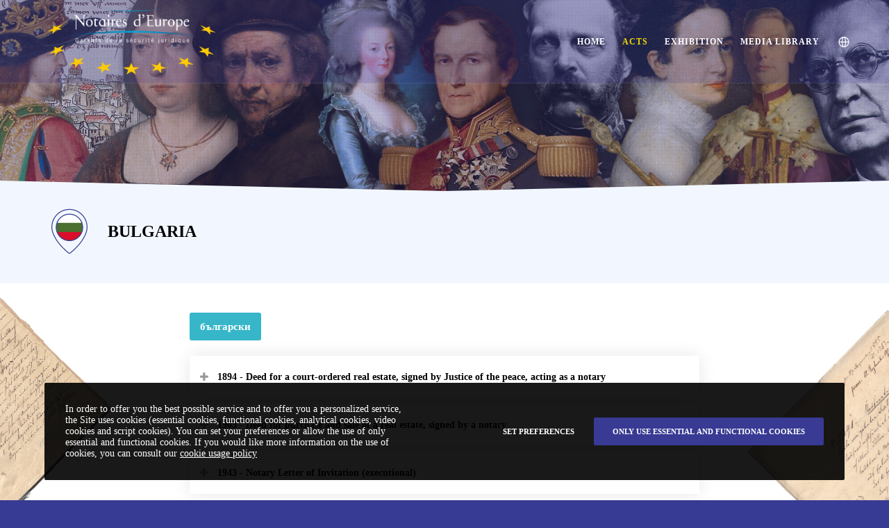

--- FILE ---
content_type: text/css
request_url: https://www.notariesofeurope-exhibition.eu/wp-content/themes/movedo-child/style.css?ver=3.4.2
body_size: 60
content:
/*
Theme Name:   Movedo Child
Theme URI:    http://themeforest.net/user/greatives
Description:  Movedo Child Theme
Version:      3.2.1
Author:       Greatives Team
Author URI:   http://greatives.eu
Template:     movedo
*/

--- FILE ---
content_type: text/css
request_url: https://www.notariesofeurope-exhibition.eu/wp-content/plugins/mapplic/core/mapplic.css?ver=5.0.2
body_size: 5139
content:
/*
 * Mapplic - Custom Interactive Map Plugin by @sekler
 * Version 5.0.2
 * https://www.mapplic.com/
 */

.mapplic-element {
	position: relative;
	overflow: hidden;
	font-size: 0;
	height: 420px;
}

.mapplic-element input,
.mapplic-element button,
.mapplic-element a,
.mapplic-element a:active {
	outline: none;
	box-shadow: none;
	text-decoration: none !important;
}

.mapplic-element a:focus {
	outline: none;
}

.mapplic-element > * {
	opacity: 1;
	transition: opacity 0.4s;
}

.mapplic-element.mapplic-loading > * {
	opacity: 0;
}

/* Preloader & Error */
.mapplic-element.mapplic-loading { background: url(images/loader.gif) no-repeat center; }
.mapplic-element.mapplic-error { background: url(images/error-icon.png) no-repeat center; }

/* Map container */
.mapplic-container {
	display: inline-block;
	position: relative;
	width: 70%;
	height: 100%;
}

.mapplic-map {
	transform-origin: 0 0;
}

/* Map layer */
.mapplic-layer img {
	width: 100%;
}

/* IE Fix */
.mapplic-layer {
	width: 100%;
	height: 100%;
	position: absolute;
}

.mapplic-map .mapplic-map-image {
	position: absolute;
	width: 100%;
	height: 100%;
	-webkit-user-select: none;
	-moz-user-select: none;
	-ms-user-select: none;
	user-select: none;
}
/* IE Fix END */

.mapplic-map.mapplic-zoomable .mapplic-map-image {
	cursor: url(images/openhand.cur), default;
}

.mapplic-map.mapplic-zoomable.mapplic-dragging .mapplic-map-image {
	cursor: url(images/closedhand.cur), move;
}

/* Pin types */
.mapplic-pin {
	background-image: url(images/pin.png);
	background-size: 18px 24px;
	background-repeat: no-repeat;
	background-position: center;
	font-size: 0;
	width: 18px;
	height: 24px;
	margin-top: -23px;
	margin-left: -9px;
	position: absolute;
	transform-origin: 50% 100%;

	-webkit-user-select: none;
	-moz-user-select: none;
	-ms-user-select: none;
	user-select: none;
}

.mapplic-pin.hide {
	display: none;
}

/* Marker types */
.mapplic-pin.mapplic-active {
	display: block !important;
}

.mapplic-pin.pin-classic {
	background-color: #f23543;
	background-image: none;
	border-color: #f23543;
	border-radius: 10px;
	line-height: 22px !important;
	width: 20px;
	height: 20px;
	margin-top: -20px;
	margin-left: -10px;
	transform-origin: 50% 100%;
}

.mapplic-pin.pin-classic:before {
	border-style: solid;
	border-width: 9px 8px 0 8px;
	border-color: inherit;
	border-right-color: transparent;
	border-bottom-color: transparent;
	border-left-color: transparent;
	content: '';
	display: block;
	position: absolute;
	top: 16px;
	left: 2px;
}

.mapplic-pin:before {
	box-sizing: content-box !important;
}

.mapplic-pin.pin-marker {
	background-color: #fdca2a;
	background-image: none;
	border-color: #fdca2a;
	border-radius: 8px;
	width: 16px;
	height: 16px;
	margin-top: -8px;
	margin-left: -8px;
	transform-origin: 50% 50%;
}

.mapplic-pin.pin-marker:before {
	border-color: inherit;
	border-style: solid;
	border-width: 6px;
	border-radius: 16px;
	content: '';
	display: block;
	opacity: 0.4;
	width: 16px;
	height: 16px;
	position: absolute;
	left: -6px;
	top: -6px;
}

.mapplic-pin.pin-disk {
	background-color: white !important;
	background-image: none;
	border-color: #f19819;
	border-radius: 8px;
	color: #333 !important;
	width: 16px;
	height: 16px;
	margin-top: -8px;
	margin-left: -8px;
	transform-origin: 50% 50%;
}

.mapplic-pin.pin-disk:before {
	border-color: inherit;
	border-style: solid;
	border-width: 3px;
	border-radius: 16px;
	content: '';
	display: block;
	width: 16px;
	height: 16px;
	position: absolute;
	left: -3px;
	top: -3px;
}

.mapplic-pin.pin-ribbon {
	background-color: #46b450;
	background-image: none;
	border-color: #46b450;
	border-radius: 2px 2px 2px 0;
	height: 16px;
	min-width: 10px;
	width: auto;
	padding: 0 3px;
	margin-left: -8px;
	margin-top: -20px;
	transform-origin: 8px 20px;
}

.mapplic-pin.pin-ribbon:after {
	border-style: solid;
	border-width: 0 8px 4px 0;
	border-color: transparent rgba(0, 0, 0, 0.5) transparent transparent;
	content: '';
	display: block;
	position: absolute;
	top: 16px;
	left: 0px;
}

.mapplic-pin.pin-ribbon:before {
	border-style: solid;
	border-width: 0 8px 4px 0;
	border-color: inherit;
	border-top-color: transparent;
	border-bottom-color: transparent;
	border-left-color: transparent;
	content: '';
	display: block;
	position: absolute;
	top: 16px;
	left: 0px;
}

.mapplic-pin.pin-dot {
	background-color: transparent !important;
	background-image: none;
	border-color: #29afa1;
	color: #333 !important;
	height: 16px;
	min-width: 10px;
	width: auto;
	padding: 0 3px;
	margin-left: 4px;
	margin-top: -8px;
	transform-origin: -4px 8px;
}

.mapplic-pin.pin-dot:before {
	border-color: inherit;
	border-style: solid;
	border-width: 3px;
	border-radius: 12px;
	content: '';
	display: block;
	width: 0px;
	height: 0px;
	position: absolute;
	top: 5px;
	left: -7px;
}

/* Image pin */
.mapplic-pin.pin-image {
	background-size: 32px;
	border-radius: 50%;
	box-sizing: border-box;
	box-shadow: 0 0 10px rgba(0, 0, 0, 0.15);
	border: 2px solid #fff;
	width: 32px;
	height: 32px;
	margin-top: -16px;
	margin-left: -16px;
	transform-origin: 50%;
}

.mapplic-pin.orange { background-image: url(images/pin-orange.png); }
.mapplic-pin.yellow { background-image: url(images/pin-yellow.png); }
.mapplic-pin.green { background-image: url(images/pin-green.png); }
.mapplic-pin.blue { background-image: url(images/pin-blue.png); }
.mapplic-pin.purple { background-image: url(images/pin-purple.png); }

.mapplic-pin.circular {
	background-image: none;
	background-color: #fb7575;
	border-radius: 6px;
	box-shadow: 0 -2px 0 rgba(0, 0, 0, 0.1) inset;
	width: 12px;
	height: 12px;
	margin-left: -6px;
	margin-top: -6px;
	transform-origin: 50% 50%;
}

.mapplic-pin.circle {
	background: none !important;
	border: 2px solid #fb7575;
	width: 8px;
	height: 8px;
	margin-left: -6px;
	margin-top: -6px;
	transform-origin: 50% 50%;
}

.mapplic-pin.transparent {
	background-image: none;
	background-color: #795ecd;
	border-radius: 10px;
	width: 20px;
	height: 20px;
	margin-left: -10px;
	margin-top: -10px;
	opacity: 0.5 !important;
	transform-origin: 50% 50%;
}

.mapplic-pin.pin-label {
	color: #fff;
	font-size: 10px;
	font-weight: 600;
	text-align: center;
	text-decoration: none;
	line-height: 16px;
}

.mapplic-pin.pin-label:visited {
	color: #fff;
}

.mapplic-pin.pin-md {
	border-radius: 50%;
	margin-left: -10px;
	margin-top: -10px;
	line-height: 20px;
	width: 20px;
	height: 20px;
}

.mapplic-pin.pin-lg {
	border-radius: 50%;
	margin-left: -15px;
	margin-top: -15px;
	line-height: 30px;
	width: 30px;
	height: 30px;
}

.mapplic-pin.pin-xl {
	border-radius: 50%;
	margin-left: -20px;
	margin-top: -20px;
	line-height: 40px;
	width: 40px;
	height: 40px;
}

.mapplic-pin.pin-pulse:before {
	content: '';
	border: 2px solid #888;
	border-radius: 30px;
	height: inherit;
	width: inherit;
	top: -2px;
	left: -2px;
	position: absolute;
	animation: pulsate 1.8s ease-out;
	animation-iteration-count: infinite;
	animation-delay: 1s;
	opacity: 0;
	box-sizing: content-box;
}

@-webkit-keyframes pulsate {
	0% {-webkit-transform: scale(1, 1); opacity: 0.0;}
	25% {opacity: 0.5; }
	50% {-webkit-transform: scale(1.6, 1.6); opacity: 0.0;}
}

/* Minimap */
.mapplic-minimap {
	border: 1px solid rgba(0, 0, 0, 0.1);
	position: absolute;
	margin: 12px;
	bottom: 0;
	left: 0;
	opacity: 0.5;
	overflow: hidden;
	transition: opacity 0.4s;

	-webkit-user-select: none;
	-moz-user-select: none;
	-ms-user-select: none;
	user-select: none;
}

.mapplic-minimap-layer { line-height: 0; }
.mapplic-minimap img { width: 100%; }

.mapplic-minimap-overlay {
	background-color: rgba(0, 0, 0, 0.4);
	position: absolute;
	width: 100%;
	height: 100%;
	top: 0;
	left: 0;
}

.mapplic-minimap .mapplic-minimap-active {
	position: absolute;
	opacity: 1;
	top: 0;
	left: 0;
}

.mapplic-minimap-background {
	width: 140px !important;
	-webkit-filter: blur(2px);
}

/* UI Buttons */
.mapplic-button {
	background-color: #fff;
	background-repeat: no-repeat;
	background-position: center;
	width: 28px;
	height: 28px;
	transition: background-color 0.2s;
}

.mapplic-container > .mapplic-button {
	box-shadow: 0 0 12px rgba(0, 0, 0, 0.06);
	position: absolute;
	margin: 12px;
} 

.mapplic-button:active {
	background-color: #f8f8f8;
}

/* Clear Button */
.mapplic-clear-button {
	background-image: url(images/reset.svg);
	background-size: 16px 16px;
	display: none;
	bottom: 69px;
	right: 0;
}

/* Zoom Buttons */
.mapplic-zoom-buttons {
	box-shadow: 0 0 12px rgba(0, 0, 0, 0.06);
	margin: 12px;
	position: absolute;
	right: 0;
	bottom: 0;
}

.mapplic-zoom-buttons a {
	display: block;
}

.mapplic-zoom-buttons a.mapplic-disabled {
	background-color: #eee;
	cursor: default;
}

a.mapplic-zoomin-button {
	background-image: url(images/plus.svg);
	background-size: 10px 10px;
	border-bottom: 1px solid #eee;
}

a.mapplic-zoomout-button {
	background-image: url(images/minus.svg);
	background-size: 10px 10px;
}

/* Fullscreen */
.mapplic-fullscreen {
	background-color: rgba(248, 248, 248, 0.95);
	position: fixed !important;
	top: 0;
	left: 0;
	width: 100%;
	height: 100% !important;
	margin: 0 !important;
	max-width: 100% !important;
	max-height: 100% !important;
	z-index: 99980;
}

.mapplic-fullscreen-button {
	background-image: url(images/fullscreen.svg);
	background-size: 14px 14px;
	top: 0;
	left: 0;
}

.mapplic-fullscreen .mapplic-fullscreen-button {
	background-image: url(images/fullscreen-exit.svg);
}

.mapplic-fullscreen .mapplic-container { width: 80%; }
.mapplic-fullscreen .mapplic-sidebar { width: 20%; }

/* Levels */
.mapplic-levels {
	box-shadow: 0 0 10px rgba(0, 0, 0, 0.04);
	position: absolute;
	top: 0;
	right: 0;
	margin: 12px;
	overflow: hidden;
}

.mapplic-levels > * {
	display: block;
	box-sizing: border-box;
}

.mapplic-levels-select {
	background-color: #fff;
	border: none;
	border-radius: 0;
	color: #2f3435;
	margin: 0;
	padding: 10px 8px;
	margin-right: 20px;
	font-size: 13px;
	font-weight: 600;
	outline: none;
	-webkit-appearance: none;
}

.mapplic-levels a {
	background-color: #fff;
	background-repeat: no-repeat;
	background-position: center;
	background-size: 8px 4px;
	cursor: pointer;
	height: 50%;
	width: 20px;
	position: absolute;
	right: 0;
}

.mapplic-levels a:active {
	background-color: #f8f8f8;
}

.mapplic-levels .mapplic-levels-up {
	background-image: url(images/arrow-up.svg);
}

.mapplic-levels .mapplic-levels-down {
	background-image: url(images/arrow-down.svg);
	bottom: 0;
}

.mapplic-levels a.mapplic-disabled {
	background-color: #eee;
	cursor: default;
}

/* Sidebar */
.mapplic-sidebar {
	width: 30%;
	height: 100%;
	padding: 92px 0 12px 12px;
	position: relative;
	box-sizing: border-box;
	pointer-events: none;
}

.mapplic-sidebar > * {
	pointer-events: auto;
}

.mapplic-container {
	float: right;
}

/* Right sidebar */
.mapplic-sidebar-right .mapplic-container { float: left; }
.mapplic-sidebar-right .mapplic-sidebar {
	float: right;
	padding: 92px 12px 12px 0;
}

/* Search */
.mapplic-filter {
	background-color: #fff;
	box-shadow: 0 4px 10px rgba(0, 0, 0, 0.04);
	box-sizing: border-box;
	margin: 0;
	overflow: hidden;
	margin-top: -80px;
	padding: 16px 20px;
	position: relative;
	width: 100%;
	z-index: 1;
}

.mapplic-search-input {
	background-image: url(images/magnifier.svg) !important;
	background-size: 14px 14px !important;
	background-repeat: no-repeat !important;
	background-position: 0 0 !important;
	background-color: transparent !important;
	border: none !important;
	box-shadow: none !important;
	box-sizing: border-box;
	border-radius: 0;
	font-size: 20px !important;
	font-family: inherit;
	line-height: 20px;
	width: 100%;
	height: 48px !important;
	margin: 0 !important;
	padding: 24px 24px 4px 0 !important;
}

.mapplic-search-input:focus {
	outline: none !important;
}

.mapplic-search-input::placeholder {
	color: #ccc;
	font-weight: 400;
}

.mapplic-search-input::-ms-clear { display: none; width:0; height:0; }

.mapplic-search-clear {
	background-image: url(images/cross.svg);
	background-size: 8px 8px;
	background-repeat: no-repeat;
	background-color: transparent;
	background-position: center;
	box-shadow: none;
	border: none;
	cursor: pointer;
	display: none;
	position: absolute;
	top: 32px;
	right: 8px;
	margin: 2px 0;
	width: 34px;
	height: 34px;
}

/* Search Disabled */
.mapplic-sidebar-nosearch { padding-top: 56px; }
.mapplic-sidebar-nosearch .mapplic-filter {
	margin-top: -44px;
	height: 44px;
}

/* Tags */
.mapplic-filter-tags {
	text-align: right;
	position: absolute;
	top: 14px;
	right: 16px;
	white-space: nowrap;
	max-width: 100%;
	overflow: hidden;
}

.mapplic-tag {
	background-color: #2f3434;
	border-radius: 12px;
	color: #fff;
	cursor: pointer;
	font-size: 11px;
	font-weight: 600;
	margin-left: 4px;
	padding: 1px 6px 2px 8px;
	display: inline-block;
}

.mapplic-tag > span {
	background-image: url(images/cross-light.svg);
	background-position: center;
	background-repeat: no-repeat;
	background-size: 6px 6px;
	display: inline-block;
	margin-left: 6px;
	margin-bottom: 1px;
	width: 6px;
	height: 6px;
	opacity: 0.5;
	transition: opacity 0.2s;
}

.mapplic-tag:hover > span {
	transform: scale(1.2);
	opacity: 1.0;
}

/* Sidebar list */
.mapplic-list-container {
	box-shadow: 0 4px 10px rgba(0, 0, 0, 0.04);
	box-sizing: border-box;
	height: auto;
	max-height: 100%;
	overflow-y: auto;
	position: relative;
	-webkit-overflow-scrolling: touch;
}

.mapplic-list-container:before {
	display: block;
	content: '';
	background-color: #fff;
	width: 100%;
	height: 10px;
	position: absolute;
	z-index: 100;
}

.mapplic-list {
	list-style: none;
	padding: 0;
	padding-bottom: 10px;
	margin: 0;
	overflow-y: auto;
	height: 100%;
}

.mapplic-list-container ol {
	border-color: #eee;
	list-style: none;
	padding: 0;
	margin: 0;
}

.mapplic-list-expandable {
	background-color: #fff;
	padding: 10px 0;
}

.mapplic-list-container li {
	margin: 0 !important;
}

.mapplic-list-category > a {
	background-color: #fff;
	border-radius: 4px;
	box-sizing: border-box;
	color: #2f3434 !important;
	display: block;
	margin: 6px 10px;
	margin-bottom: 0;
	padding: 10px;
	text-decoration: none;
	overflow: hidden;
	text-overflow: ellipsis;
	transition: background-color 0.2s;
}

.mapplic-list-category > a:hover {
	background-color: #f8f8f8;
}

.mapplic-list-category h4 {
	display: inline-block;
	font-size: 14px;
	font-weight: bold;
	line-height: 22px;
	margin: 0;
}

.mapplic-list-category h4.mapplic-margin {
	margin-top: 9px;
}

.mapplic-about {
	color: #aaa;
	display: block;
	font-weight: normal;
	font-size: 13px;
	line-height: 16px;
}

/* Thumbnail */
.mapplic-list-category .mapplic-thumbnail {
	background-color: #aaa;
	border-radius: 50%;
	width: 40px;
	height: 40px;
}

.mapplic-list-category .mapplic-thumbnail-placeholder {
	font-size: 18px;
	font-weight: bold;
	line-height: 25px;
}

.mapplic-thumbnail {
	border-radius: 0px;
	box-shadow: none !important;
	margin-right: 10px;
	float: left;
	width: 50px;
	height: 50px;
	object-fit: cover;
}

.mapplic-thumbnail-placeholder {
	background-color: #eee;
	box-sizing: border-box;
	color: #fff;
	font-size: 24px;
	font-weight: 500;
	line-height: 34px;
	padding: 8px 4px;
	width: 50px;
	height: 50px;
	text-align: center;
}

.mapplic-list-category > a .mapplic-list-count {
	color: #aaa;
	font-size: 12px;
	font-weight: normal;
	margin-left: 4px;
}

/* List location */
.mapplic-list-location {
	border-color: #aaa;
	margin: 0 !important;
	padding: 0 !important;
}

.mapplic-list-location[data-location=init] {
	display: none !important;
}

.mapplic-list-location > a {
	background-color: #fff;
	border-left: 2px solid transparent;
	display: block;
	font-size: 14px;
	padding: 10px 20px 10px 18px;
	text-decoration: none;
	transition: border, background-color 0.1s;
}

.mapplic-list-location > a:after {
	content: '';
	display:block;
	clear:both;
}

.mapplic-list-location > a:hover,
.mapplic-list-location > a:focus,
.mapplic-list-location.mapplic-focus > a {
	background-color: #fafafa;
}

.mapplic-list-location.mapplic-active > a {
	background-color: #fafafa;
	border-color: inherit;
}

.mapplic-list-location h4 {
	color: #2f3435;
	font-size: 16px;
	font-weight: normal;
	line-height: 18px;
	margin: 4px 0 !important;
	padding: 0;
	clear: none;
}

/* Tooltip */
.mapplic-tooltip {
	display: none;
	position: absolute;
	-webkit-transition: margin 0.1s;
	-moz-transition: margin 0.1s;
	transition: margin 0.1s;
	transform-origin: 0 0;
	padding-bottom: 30px;
	pointer-events: none;
}

.mapplic-tooltip:after {
	content: '';
	border-color: #fff transparent transparent transparent !important;
	border-style: solid;
	border-width: 8px 7px 0 7px;
	width: 0;
	height: 0;
	position: absolute;
	bottom: 30px;
	left: 50%;
	margin-bottom: -7px;
	margin-left: -7px;
}

.mapplic-tooltip-wrap {
	background-color: #fff;
	box-shadow: 0 0 20px rgba(0, 0, 0, 0.15);
	max-width: 300px;
	min-width: 120px;
	padding: 16px;
	pointer-events: auto;
}

.mapplic-tooltip-wrap::after {
	content: '';
	clear: both;
	display: table;
}

.mapplic-tooltip img {
	max-width: 100%;
}

.mapplic-tooltip .mapplic-image {
	margin: -16px;
	max-width: none;
}

.mapplic-tooltip-title {
	color: #333;
	display: inline-block;
	font-size: 16px;
	font-weight: bold;
	line-height: 20px;
	margin: 0 12px 0 0 !important;
}

.has-image .mapplic-tooltip-title {
	color: #fff;
	margin: -20px 12px 20px 0 !important;
}

.mapplic-hovertip,
.mapplic-hovertip > .mapplic-tooltip-wrap {
	pointer-events: none;
}

.mapplic-hovertip > .mapplic-tooltip-wrap {
	min-width: 20px;
	padding: 6px 14px;
}

.mapplic-hovertip .mapplic-tooltip-title {
	margin: 0 !important;
	font-size: 16px;
	line-height: 24px;
	text-align: center;
}

.mapplic-tooltip-content {
	margin-top: 10px;
	margin-bottom: 6px;
	max-height: 160px;
	overflow-y: auto;
	-webkit-overflow-scrolling: touch;
}

.mapplic-tooltip .mapplic-thumbnail {
	border-radius: 50% !important;
	width: 48px;
	height: 48px;
	margin-right: 12px;
}

.mapplic-tooltip-description,
.mapplic-tooltip p {
	color: #888;
	font-size: 13px;
	line-height: 20px;
	margin: 0;
}

.mapplic-tooltip p {
	margin-top: 0;
	margin-bottom: 6px;
}

.mapplic-tooltip-description p:last-child {
	margin: 0;
}

.mapplic-popup-link {
	background-color: #888;
	border-radius: 4px;
	box-shadow: 0 0 6px rgba(0, 0, 0, 0.1) !important;
	color: #fff !important;
	font-size: 14px;
	font-weight: 600;
	display: inline-block;
	float: right;
	margin-top: 4px;
	padding: 4px 8px;
	text-decoration: none;
	transition: background-color 0.2s, box-shadow 0.2s;
}

.mapplic-popup-link:hover {
	background-color: #666;
	box-shadow: 0 4px 10px rgba(0, 0, 0, 0.2) !important;
}

.mapplic-tooltip-close {
	background-image: url(images/cross.svg);
	background-position: center;
	background-repeat: no-repeat;
	background-size: 8px 8px;
	background-color: rgba(255, 255, 255, 0.5);
	border-radius: 50%;
	border: none;
	cursor: pointer;
	position: absolute;
	right: 6px;
	top: 6px;
	padding: 6px;
	width: 8px;
	height: 8px;
	opacity: 0.5;
	-webkit-transition: opacity 0.2s;
	-moz-transition: opacity 0.2s;
	transition: opacity 0.2s;
}

.mapplic-tooltip-close:hover {
	opacity: 1.0;
}

/* Lightbox */
.mapplic-lightbox-title {
	color: #333;
	font-weight: bold;
	margin-top: 0;
	margin-bottom: 20px;
}

.mapplic-lightbox {
	background-color: #fff;
	position: relative;
	padding: 20px;
	width: auto;
	max-width: 500px;
	margin: 20px auto;
}

.mapplic-lightbox:after {
	content: '';
	display: block;
	clear: both;
}

.mapplic-popup-image {
	outline: none;
}

.mfp-bg { z-index: 99981 !important; }
.mfp-wrap { z-index: 99982 !important; }
.mfp-content { z-index: 99983 !important; }

/* Lightbox animation */
.mfp-fade.mfp-bg {
	opacity: 0;
	-webkit-transition: all 0.15s ease-out;
	-moz-transition: all 0.15s ease-out;
	transition: all 0.15s ease-out;
}

.mfp-fade.mfp-bg.mfp-ready { opacity: 0.8; }
.mfp-fade.mfp-bg.mfp-removing { opacity: 0; }

.mfp-fade.mfp-wrap .mfp-content {
	opacity: 0;
	-webkit-transition: all 0.15s ease-out;
	-moz-transition: all 0.15s ease-out;
	transition: all 0.15s ease-out;
}

.mfp-fade.mfp-wrap.mfp-ready .mfp-content { opacity: 1; }
.mfp-fade.mfp-wrap.mfp-removing .mfp-content { opacity: 0; }

/* Toggle */
.mapplic-toggle {
	display: block;
	cursor: pointer;
	font-size: 14px;
	position: relative;
	min-width: 20px;
	min-height: 20px;
}

.mapplic-toggle > .mapplic-toggle-circle {
	background-color: #aaa;
	border-radius: 50%;
	position: absolute;
	left: 1px;
	top: 1px;
	width: 18px;
	height: 18px;
	transform-origin: center;
	transform: scale(0);
	transition: 0.2s;
}

.mapplic-toggle:before {
	background-color: #fff;
	border: 1px solid #e4e4e4;
	border-radius: 50%;
	box-sizing: content-box;
	content: '';
	display: block;
	position: absolute;
	left: 0;
	top: 0;
	width: 18px;
	height: 18px;
}

.mapplic-toggle > input { display: none; }
.mapplic-toggle > input:checked + span {
	transform: scale(0.7);
}

.mapplic-list-category { position: relative; }
.mapplic-list-category .mapplic-toggle {
	position: absolute;
	right: 20px;
	top: 50%;
	margin-top: -10px;
	box-sizing: border-box;
}

/* Legend */
.mapplic-legend {
	background-color: rgba(255,255,255, 0.9);
	margin: 12px;
	padding: 0 8px;
	position: absolute;
	left: 0;
	bottom: 0;
}

.mapplic-legend-label {
	display: block;
	font-size: 14px;
	font-weight: normal;
	margin: 6px 0;
	padding-left: 28px;
	white-space: nowrap;
	-webkit-user-select: none;
	-moz-user-select: none;
	-khtml-user-select: none;
	-ms-user-select: none;
}

.mapplic-legend-key {
	background-color: #aaa;
	border: 2px solid #fff;
	border-radius: 50%;
	box-sizing: content-box;
	display: inline-block;
	height: 16px;
	width: 16px;
	position: absolute;
	left: 8px;
}

/* Reveal */
.mapplic-revealed {
	display: block !important;
}

/* Portrait mode */
.mapplic-portrait .mapplic-container,
.mapplic-portrait .mapplic-sidebar {
	width: 100% !important;
}

.mapplic-portrait .mapplic-sidebar {
	padding: 92px 12px 12px 12px !important;
}

.mapplic-portrait .mapplic-tooltip {
	max-width: 240px;
}

.mapplic-portrait .mapplic-minimap-background {
	width: 100px !important;
}

.mapplic-portrait.mapplic-element {
	height: auto !important;
}

.mapplic-portrait .mapplic-list-container {
	max-height: 600px;
}

/* Retina */
@media (-webkit-min-device-pixel-ratio: 2), (min-resolution: 192dpi), (min-resolution: 2dppx) {
	.mapplic-pin { background-image: url(images/pin@2x.png); }
	.mapplic-pin.orange { background-image: url(images/pin-orange@2x.png); }
	.mapplic-pin.yellow { background-image: url(images/pin-yellow@2x.png); }
	.mapplic-pin.green { background-image: url(images/pin-green@2x.png); }
	.mapplic-pin.blue { background-image: url(images/pin-blue@2x.png); }
	.mapplic-pin.purple { background-image: url(images/pin-purple@2x.png); }
}

/* Map */
.mapplic-element svg {
	width: 100%;
	height: 100%;
}

.mapplic-element svg a {
	cursor: pointer;
}

.mapplic-clickable:not(g),
g.mapplic-clickable > * {
	cursor: pointer;
	-webkit-transition: opacity 0.2s;
	-moz-transition: opacity 0.2s;
	transition: opacity 0.2s;
}

.mapplic-map-image *[id^=nopointer] {
	pointer-events: none;
}

[id^=landmarks] .mapplic-clickable {
	cursor: pointer;
}

/* Developer tools */
.mapplic-coordinates {
	background-color: rgba(255, 255, 255, 0.9);
	color: #333;
	position: absolute;
	margin: 10px;
	margin-left: -80px;
	padding: 4px 6px;
	font-size: 14px;
	top: 0;
	left: 50%;
	pointer-events: none;
}

/* SKINS */
/* mapplic-booking */
.mapplic-booking .mapplic-active,
.mapplic-booking .mapplic-active > * {
	fill: #A8D865;
}

.mapplic-booking .unavailable,
.mapplic-booking .unavailable > * {
	fill: #F7B332;
	opacity: 1;
	cursor: default;
}

/* mapplic-dark */
.mapplic-dark .mapplic-tooltip-wrap {	
	background-color: #333;
}

.mapplic-dark .mapplic-tooltip:after {
	border-color: #333 transparent transparent transparent !important;
}

.mapplic-dark .mapplic-tooltip-title {
	color: #fff;
}

.mapplic-dark .mapplic-tooltip-description,
.mapplic-dark .mapplic-tooltip p {
	color: #bbb;
}

.mapplic-dark .mapplic-tooltip-close {
	background-color: rgba(51, 51, 51, 0.5);
	background-image: url(images/cross-light.svg) !important;
}

/* INTERACTIVE ELEMENTS */
/* clickable elements */
.mapplic-clickable:not(g),
g.mapplic-clickable > * {
	opacity: 0.9;
	/*fill: #b7a6bd*/;
}

/* hovered elements */
.mapplic-clickable:not(g):hover,
g.mapplic-clickable:hover > * {
	opacity: 0.8;
}

/* active elements */
.mapplic-active,
a.mapplic-active > path,
g.mapplic-active > * {
	opacity: 1.0 !important;
}

/* Transparent */
.mapplic-transparent .mapplic-clickable:not(g),
.mapplic-transparent g.mapplic-clickable > * {
	opacity: 0.6;
}

.mapplic-transparent .mapplic-clickable:not(g):hover,
.mapplic-transparent g.mapplic-clickable:hover > * {
	opacity: 0.8;
}

.mapplic-transparent .mapplic-active,
.mapplic-transparent a.mapplic-active > path,
.mapplic-transparent g.mapplic-active > * {
	opacity: 1.0 !important;
}

/* Mall example - Custom */
#landmarks-ground .mapplic-clickable,
#landmarks-underground .mapplic-clickable,
#landmarks-level1 .mapplic-clickable {
	opacity: 1 !important;
}

#landmarks-ground polygon.mapplic-active,
#landmarks-ground path.mapplic-active {
	fill: #ADDB2C;
}

#landmarks-underground polygon.mapplic-active,
#landmarks-underground path.mapplic-active {
	fill: #7EE0CD;
}

#landmarks-level1 polygon.mapplic-active,
#landmarks-level1 path.mapplic-active {
	fill: #F9684B;
}

/* CUSTOM STYLES */
.mapplic-image,
.mapplic-tooltip { max-width: 300px !important; } /* tooltip width */
.mapplic-tooltip-content { max-height: 160px; } /* tooltip height*/

/* example custom pin */
.mapplic-pin.my-new-pin { /* replace 'my-new-pin' with the name of your pin */
	background-image: url(images/my-new-pin.png); /* define the path to image file */
	background-size: 20px 30px;
	width: 20px;
	height: 30px;
	margin-left: -10px; /* negative margins are used for */
	margin-top: -15px; /* defining the pin's origin */
}

--- FILE ---
content_type: image/svg+xml
request_url: https://www.notariesofeurope-exhibition.eu/wp-content/uploads/2019/09/flag-croatie.svg
body_size: 4183
content:
<?xml version="1.0" encoding="utf-8"?>
<!-- Generator: Adobe Illustrator 23.0.4, SVG Export Plug-In . SVG Version: 6.00 Build 0)  -->
<svg version="1.1" id="Calque_1" xmlns="http://www.w3.org/2000/svg" xmlns:xlink="http://www.w3.org/1999/xlink" x="0px" y="0px"
	 viewBox="0 0 500 500" style="enable-background:new 0 0 500 500;" xml:space="preserve">
<style type="text/css">
	.st0{fill:#FFFFFF;}
	.st1{fill:#D80E2A;}
	.st2{fill:#6EA644;}
	.st3{fill:#393D91;}
	.st4{fill:#FFDA45;}
	.st5{fill:#2055A3;}
	.st6{fill:#A31921;}
	.st7{fill:#020203;}
	.st8{fill:#4981C2;}
	.st9{fill:#ACABB2;}
	.st10{fill:#F0F0F0;}
	.st11{fill:#C9424C;}
	.st12{fill:#F5F5F5;}
	.st13{fill:#F9B448;}
	.st14{fill:#F9B345;}
	.st15{fill:#5165AB;}
	.st16{fill:#F3A1C6;}
	.st17{fill:#FFD352;}
	.st18{fill:#4A6F2E;}
</style>
<g>
	<g>
		<path class="st0" d="M250,113.18c58.14,0,105.27,47.13,105.27,105.27c0,58.13-47.13,105.27-105.27,105.27
			c-58.14,0-105.28-47.13-105.28-105.27C144.73,160.31,191.86,113.18,250,113.18"/>
		<g>
			<path class="st5" d="M250,323.72c45.27,0,83.84-28.58,98.73-68.67H151.27C166.16,295.14,204.73,323.72,250,323.72z"/>
			<path class="st1" d="M151.27,181.85h197.46c-14.89-40.09-53.46-68.67-98.73-68.67S166.16,141.76,151.27,181.85z"/>
			<g>
				<polygon class="st8" points="277.47,186.41 259.17,186.41 262.22,163.51 274.43,154.38 286.6,163.51 286.6,181.85 				"/>
				<polygon class="st8" points="222.53,186.41 240.83,186.41 237.79,163.51 225.58,154.38 213.41,163.51 213.41,181.85 				"/>
			</g>
			<polygon class="st5" points="262.22,186.41 237.79,186.41 237.79,163.51 250,154.38 262.22,163.51 			"/>
			<path class="st0" d="M213.41,181.85v50.33c0,12.01,5.8,22.66,14.72,29.32l6.41-1.6l8.1,8.14c2.38,0.49,4.85,0.74,7.4,0.74
				c2.51,0,4.98-0.25,7.36-0.74l9.21-7.69l5.3,1.15c8.92-6.7,14.72-17.35,14.72-29.32v-50.33H213.41z"/>
			<g>
				<rect x="213.41" y="181.85" class="st1" width="14.64" height="14.64"/>
				<rect x="242.68" y="181.85" class="st1" width="14.64" height="14.64"/>
				<rect x="271.96" y="181.85" class="st1" width="14.64" height="14.64"/>
				<rect x="228.04" y="196.49" class="st1" width="14.64" height="14.64"/>
				<rect x="257.32" y="196.49" class="st1" width="14.64" height="14.64"/>
				<rect x="213.41" y="211.13" class="st1" width="14.64" height="14.64"/>
				<rect x="228.04" y="225.77" class="st1" width="14.64" height="14.64"/>
				<rect x="242.68" y="211.13" class="st1" width="14.64" height="14.64"/>
				<rect x="271.96" y="211.13" class="st1" width="14.64" height="14.64"/>
				<rect x="257.32" y="225.77" class="st1" width="14.64" height="14.64"/>
				<rect x="242.68" y="240.41" class="st1" width="14.64" height="14.64"/>
				<path class="st1" d="M228.04,240.41h-13.69c1.27,5.43,3.74,10.44,7.11,14.64h6.58V240.41z"/>
				<path class="st1" d="M271.96,255.04h6.58c3.37-4.24,5.84-9.21,7.11-14.64h-13.69V255.04z"/>
				<path class="st1" d="M228.04,255.04v6.37c4.28,3.21,9.25,5.51,14.64,6.62v-12.99H228.04L228.04,255.04z"/>
				<path class="st1" d="M257.32,255.04v12.99c5.43-1.11,10.4-3.41,14.64-6.62v-6.37H257.32z"/>
			</g>
		</g>
	</g>
	<g>
		<path class="st3" d="M250.01,428.89c-3.02,0-6-1.05-8.38-2.95c-73.61-59.1-107.31-114.48-122.64-150.54
			c-4.17-9-7.42-18.56-9.6-28.32c-0.64-2.82-0.94-4.47-1.01-5.02c-1.67-8.56-2.54-17.66-2.54-26.85
			c0-79.45,64.64-144.09,144.09-144.09c79.38,0,144.08,64.64,144.23,144.08c0,8.85-0.86,17.94-2.57,27.04
			c-0.04,0.36-0.35,2.01-0.98,4.83c-2.15,9.69-5.4,19.25-9.65,28.42c-15.25,35.91-48.94,91.26-122.58,150.44
			C255.99,427.84,253.02,428.89,250.01,428.89z M249.93,77.93c-75.7,0-137.28,61.58-137.28,137.28c0,8.75,0.82,17.42,2.45,25.76
			c0.1,0.69,0.38,2.14,0.93,4.61c2.09,9.29,5.17,18.39,9.18,27.05c15.06,35.44,48.17,89.79,120.67,147.99c2.37,1.9,5.86,1.9,8.25,0
			c72.52-58.28,105.62-112.59,120.61-147.88c4.09-8.83,7.18-17.93,9.23-27.15c0.56-2.48,0.84-3.92,0.9-4.4
			c1.66-8.87,2.48-17.55,2.48-25.97C387.21,139.51,325.56,77.93,249.93,77.93z"/>
	</g>
	<g>
		<path class="st3" d="M250,327.89c-60.35,0-109.45-49.1-109.45-109.45C140.55,158.1,189.65,109,250,109s109.45,49.1,109.45,109.44
			C359.46,278.79,310.35,327.89,250,327.89z M250,115.81c-56.6,0-102.64,46.04-102.64,102.63c0,56.6,46.04,102.64,102.64,102.64
			s102.64-46.04,102.64-102.64C352.64,161.85,306.6,115.81,250,115.81z"/>
	</g>
</g>
</svg>


--- FILE ---
content_type: image/svg+xml
request_url: https://www.notariesofeurope-exhibition.eu/wp-content/plugins/mapplic/maps/europe.svg
body_size: 275831
content:
<?xml version="1.0" encoding="utf-8"?>
<svg version="1.1" id="mapplic-europe" xmlns="http://www.w3.org/2000/svg" xmlns:xlink="http://www.w3.org/1999/xlink" x="0px" y="0px" 
	 width="1200px" height="1200px" viewBox="0 0 1200 1200" enable-background="new 0 0 1200 1200" xml:space="preserve">

<g id="landmarks-countries">
	<path id="tn" fill="#DDDDDD" stroke="#FFFFFF" d="M553.51,1129.84h-0.28l0.28-0.83l0.28-0.28l2.48-3.59l0.83,0.28h0.28l0.54,0.28
		l-0.54,1.92l-0.54,0.28l-1.66,0.56l-0.28,0.28l-1.1,0.83L553.51,1129.84L553.51,1129.84L553.51,1129.84L553.51,1129.84z
		 M557.93,1199.98l4.13-1.93l3.3-2.18l0.54-0.54l0.28-0.83v-0.83l-0.54-1.38l-0.54-0.54l-0.54-0.28l-0.54-0.54l-0.54-0.83
		l-0.28-0.83l0.56-11.58l0.56-1.66v-2.2l-1.1-0.28h-1.1l-1.64,0.28h-0.83l-4.13-0.83l-1.38-2.21l-0.54-4.39v-0.83l0.28-0.83v-1.1
		l-0.28-0.54l-0.28-0.83l-0.28-0.54l-0.83-0.54l-0.54-0.54l-1.38-0.28l-1.1,0.28l-0.83,0.54l0.54,0.54l0.28,0.83l-0.54,0.83
		l-3.85,1.92l-1.64-0.54l-0.54-1.64l0.83-0.83l0.28-0.83l0.28-2.21l-0.28-0.83l-0.54-0.28l-0.83,0.54l-0.54,0.54l-2.75,0.82
		l-1.1,0.54l-0.54-0.54l-2.74-0.82l-0.82-0.82l-1.38-1.1l-2.48-2.48l-1.64-2.48l-0.54-0.54l-1.11-2.18v-0.83l-0.28-1.38l-0.28-0.83
		v-1.92l0.28-0.54l0.28-0.83l1.92-2.75l1.1-0.28l4.39-2.48l1.1-0.83l1.37-1.93l1.64-0.83l1.92-0.54l1.38-2.48l0.54-0.54h0.54
		l0.83-0.28l0.54-0.54l4.13-6.34l2.75-5.23v-1.93l0.83-1.1l0.54-0.28l1.1-2.21l-0.82-0.82l-1.1-0.83l-0.54-1.1v-1.64l0.83-3.29
		l-0.83-0.54l-0.28-1.1l0.28-2.21l-0.54-0.54l-1.93-0.56h-0.54l-0.83-0.28l-1.1-0.83l-0.28-0.54l-1.92-1.38l-1.1-0.28l-2.18-2.18
		l-3.3-5.77l-0.28-1.92V1085l0.28-2.21l0.82-2.21l0.56-1.08l0.54-0.54l6.04-2.46l0.56-1.08l0.82-2.74l2.75-4.93l1.38-1.64l1.64-2.75
		l-1.1-4.39l-0.54-1.1l-3.59,1.64l-0.54,1.1l-1.1,1.38l-2.48,1.92l-0.83,0.28l-0.54,0.28h-0.83l-0.54-0.28l-0.83,0.83l-0.54,1.1
		l-0.28,1.38l-1.1,0.54l-0.54,0.54l-0.54,0.28h-1.36l-1.1-0.28l-0.28-0.28l-1.64-1.1h-0.28l-1.1-0.28v-0.54l0.28-0.54l1.64-0.28
		l0.28,0.54l1.38-1.64l-0.28-0.54l-3.29-2.75l-0.54-1.64v-0.83l0.83-1.92l-0.54,0.28l-1.38-0.54l0.54-0.83l1.38,0.28l1.1-0.54
		l-1.38-1.1l-3.59-1.38l-2.75,0.28l-1.64,0.83l1.64,0.54l-0.83,1.38l-0.28,0.28l-0.54,0.28h-0.54l-0.83-0.28l-0.54-0.83v-1.38
		l1.64-0.82l0.54-0.83l-0.28-1.38l-3.02-0.54l-1.64,0.28l-13.75,4.94h-0.54l-0.54,0.28l-1.38,1.38l-0.56,1.08l-1.9,1.9l-0.54,0.28
		l-0.83,0.54l-1.38,0.54h-2.48l-1.1,0.54l0.56,3.28l-4.13,2.48v0.83l-0.54,1.64l-2.48,1.64l-2.48,0.83l-0.83,0.54l-0.54,0.83
		l-0.28,0.54l0.82,0.82h1.93l1.64,0.83l0.28,1.1v1.38l-1.11,2.46l-0.54,2.48l-0.28,3.29l-0.54,2.75v1.1h-0.28l-0.56,3.3v1.1
		l0.28,1.38l0.28,0.83l0.28,0.54l0.83,0.54l0.28,0.83v1.64l0.28,1.1l-0.83,3.85l-0.28,0.54l-0.28,1.1v1.93l0.28,0.83l0.54,0.54
		l1.38,3.03l-1.64,2.48l-1.1,4.13l-0.54,3.59l0.28,2.75l-1.2,1.17l-0.28,0.54l0.28,0.83l0.28,0.54l-3.29,3.29h-0.54l-0.83,0.28
		l-0.83,0.54l-4.13,1.92l-0.83,0.54l-0.54,1.1v1.38l-1.1,2.48l-0.54,0.54h-0.83l-0.54,0.28h-0.54l-0.83,0.28l-3.02,3.02l-0.28,0.54
		l-0.28,0.28v2.21l-0.28,1.1v0.54l-0.28,0.83v0.83l0.28,2.48l1.1,3.85l3.85,7.71v4.94l0.28,0.83l0.54,0.54l6.34,3.03h1.66l1.92,2.48
		l2.75,4.67l0.83,1.1l0.28,1.38v1.38l0.28,0.83l0.28,5.23l0.28,0.28l9.62,7.15L557.93,1199.98L557.93,1199.98z M547.46,1160.36
		v-1.38l-0.28-0.28v-0.28l-0.28-0.28l-0.54-0.28l-0.28-0.28h-0.28l-0.54,0.28l-0.56,0.56h-0.56l-0.56-1.08l0.28-4.13l0.28-0.28h1.4
		l3.03,0.54l1.38,0.54l1.92,1.1l0.28,0.28v0.56l-1.1,1.1h-0.28l-1.38,0.83l-1.38,1.64l-0.28,0.54L547.46,1160.36L547.46,1160.36
		L547.46,1160.36L547.46,1160.36z"/>
	<path id="fo" fill="#DDDDDD" stroke="#FFFFFF" d="M296.59,271.06L296.59,271.06l-0.54-0.54l-1.93-3.56l-0.54-2.21l-1.1-0.54
		l-1.1-1.92l0.28-0.54l0.83-2.75l0.28-0.54l0.83,0.28l0.82,0.82v1.64l0.28,1.38l0.28,0.28l0.56,1.08l0.83,1.1l0.83,2.75v1.92
		l-0.28,1.1L296.59,271.06L296.59,271.06L296.59,271.06L296.59,271.06z M298.26,267.47L298.26,267.47l-1.1-1.38l-1.92-3.29v-0.28
		l-0.54-1.1v-0.54l-0.28-1.64l0.28-0.54l1.64-0.54v0.28l1.64,1.64l1.92,3.58l-0.28,1.92l-1.1,0.83L298.26,267.47L298.26,267.47
		L298.26,267.47z M293.83,287.56L293.83,287.56l-0.83-0.83l-1.1-2.21l-0.83-4.13l0.28-0.83l0.56-0.56h0.56l1.92,3.29l-0.28,4.95
		L293.83,287.56L293.83,287.56L293.83,287.56L293.83,287.56z M290.83,266.93l0.28-0.28v-0.54l-0.56-0.56l-0.28,0.54l-1.38-0.54
		l-0.28-0.54l-0.28-1.92l0.28-0.54l2.75,0.28l0.54,1.1l1.38,1.1v0.54l-0.56,1.08l-1.38,0.28H290.83L290.83,266.93L290.83,266.93
		L290.83,266.93z M296.32,276.84l-0.54-1.1l-1.38-1.64l-0.28-0.54l-0.28-2.21h0.83l0.83,0.54l1.38,1.64h0.28l0.28,1.1l-0.83,1.92
		v0.28L296.32,276.84L296.32,276.84L296.32,276.84L296.32,276.84L296.32,276.84z M301.01,264.72l-0.28-0.28l-0.28-0.83v-1.36
		l0.54-0.28l0.28-1.38v-1.64h0.54v1.08l0.28,1.1l0.54,0.83l0.54,0.28v0.54l-0.83,1.64L301.01,264.72L301.01,264.72L301.01,264.72
		L301.01,264.72z"/>
	<path id="gg" fill="#DDDDDD" stroke="#FFFFFF" d="M289.17,662.76L289.17,662.76l-1.1-0.28l-0.28-0.28l0.28-0.54l1.64-0.83
		l0.83-0.54l0.83,0.28l-1.1,2.21L289.17,662.76L289.17,662.76L289.17,662.76L289.17,662.76z"/>
	<path id="is" fill="#DDDDDD" stroke="#FFFFFF" d="M127.16,135.72l0.28-0.54l1.1-1.38l4.67-1.64l0.54,0.28l-0.28,0.54l0.54,0.28
		v0.54l1.1,0.54l-0.83-0.54l0.28-0.83l-0.82-0.82h-0.28l1.38-0.54l0.28,0.54h0.83l-1.1-0.54h-1.38l-3.84,0.83l-1.38,0.54l-1.38,1.1
		h-1.1v-0.28l-0.28-0.54l-0.54-3.03l0.54-3.03l1.38-0.54h0.28l0.28-0.28l0.28-1.64l-0.28-1.92l-1.38-0.28l-3.84-1.66h-0.28
		l-0.83-0.28l-2.2-1.08l-0.56-0.56l-0.54-0.83l-0.28-0.28l-1.1-0.54l-1.92-0.28l-1.64,0.54l-0.56,0.56h-0.22l-1.92-0.54h-0.28
		l-0.54-0.83v-3.85l0.28-1.1h1.64l0.83,0.28h0.54l0.28,0.28l0.28,0.54l0.28,0.28l0.28,0.54l0.28,0.28h1.94l0.56-0.56h0.28l1.92,0.28
		h1.64l0.56-0.56h0.28l2.48,1.38v0.28l4.13,1.1h0.26l0.54-0.28h0.54l2.21,0.83l1.92,1.92l2.21,1.1l1.38,0.28l0.83-0.54l1.92-2.48
		l0.28-0.28l0.28-0.83l-0.28-0.28h-0.28l-0.28-0.28l-0.84,0.84l-1.08,0.56l-1.38,0.28h-0.54l-0.54-0.28l-4.67-3.85v-0.28l1.38-1.38
		l1.64-0.83h0.83l0.54-0.28l0.54,0.28h1.65l1.64-0.54l1.08-0.56l1.1-0.28l0.54,0.28h0.54l0.54,0.28h0.28l0.83-0.28l-1.38-0.28
		l-0.53-0.56l-0.54-0.83L140.7,106h-1.66l-1.1,0.83h-0.28l-0.28,0.28h-0.28l-0.28-0.83v-1.64h0.84l0.83-0.28h0.28l0.54-0.28
		l0.28-0.28l1.1-0.83h-0.28l-0.54,0.28l-0.56,0.56h-0.28l-0.54,0.28h-1.14l-1.92-0.54l-0.28-0.28l-0.54-0.83l-1.38-0.54l-0.83,0.54
		l-0.54-0.54v-1.64l-0.54-0.54h-1.95l-0.54-0.28l-0.54-0.54l-1.38,1.38h-0.56l-0.54-0.28l-0.83-0.83l-3.02-0.54l-1.64,0.82h-0.28
		l-1.64-0.54h-0.54l-0.28-0.54l-0.28-0.28l0.28-0.54v-1.14l-1.38-1.64l-1.1-0.54l-1.64-0.28l-1.08-0.56l-0.28-0.54l1.38-0.54h0.83
		l0.54-0.28l0.54-0.83v-0.28h0.28l0.83-0.54l1.38,1.64v0.28l0.28,0.28l0.28,1.1l0.28,0.28l1.1,1.92l0.28,0.28l0.83-0.28l-1.1-1.1
		l-0.54-1.64v-1.97l1.38,0.83v0.28l0.28,0.54l0.83,1.1v-0.56l-0.28-0.83l-0.28-0.54l-0.28-0.28v-0.28l-0.54-0.28v-0.28l-0.28-0.28
		v-2.2l0.28-1.1l0.56-0.56l0.83,0.83l0.54,1.1l1.93,2.48l0.28,0.54l0.54,0.54v0.28l0.28,0.83l-0.28,0.83v0.54h2.74l-0.28-0.28h-0.28
		l-0.54-0.54l-0.54-1.1V92.3h1.1l0.28,0.28l0.83,0.28l1.38,0.28l0.28,0.28l0.83-0.83l-0.28-0.28h-1.39l-1.1-0.28l-1.38-0.54
		l-0.56-0.56l-1.38-1.1v-0.28h-0.38V89.2l-0.28-1.64v-0.28l0.28-0.83v-0.28l0.82-0.82h0.56l1.1,1.1l0.28,0.54l3.84,3.56h0.28
		l-0.83-0.83l-0.54-0.83l-0.54-0.54l-1.1-1.38H128v-0.28l-1.1-2.48v-1.64l0.28-0.28l0.28-0.54l0.28-0.28h0.28l0.54,0.28l0.83,0.83
		v0.28l0.83,0.83l0.83,1.64l0.28,0.28v-1.38l-0.54-1.1l-0.28-0.28l-0.28-0.83v-0.28l-0.54-0.83l1.64-1.1l0.83-0.28h1.11l1.1,0.83
		l2.47,3.85v1.38l-0.54,0.83l1.38,1.92l1.38-1.38h0.28l0.54,0.83l0.28,1.1v0.82l-0.28,0.83l-0.54,0.83l-0.9,0.85l-0.54,0.83
		l-0.54,0.54v0.28h0.28l2.74-3.02h0.54l0.28,1.38l-0.28,0.54l-0.54,0.83l-0.56,0.56l-0.28,0.54h0.28l1.11-1.11l0.56-1.08l0.56-1.93
		l0.28-2.75l-0.83-1.38v-0.28l-0.54-0.54l-0.54-0.28l-1.1-1.1v-0.31l-0.54-0.83v-1.67l0.28-0.28h1.37l0.28-0.28l1.08,0.56l0.83,0.83
		l0.54,0.83l0.28,0.28l1.38-0.28l0.54-0.28h-0.28l-0.54-0.28h-0.28l-1.38-1.38l-0.28-0.54l-1.1-1.38l-1.38,0.28l-0.28-0.28
		l-0.54-0.28l-1.1-1.1v-0.28l-0.28-0.54v-0.28l0.28-0.28l0.54,0.28l1.38-0.54l0.28-1.1l1.64-0.28l0.83,0.28l0.22,0.22l0.83,1.38
		l3.59,1.66l0.54,3.29l-0.28,2.21l2.48,1.08l1.38,3.29v3.85l-0.28,0.54l-0.54,0.83l0.83-1.1l1.38,0.54l0.83,1.38l-0.54,1.38
		l-1.42-0.23h-1.38v0.62h0.56l0.28-0.28l1.66,0.56l0.28,0.28l0.54,1.1V98l-0.28,0.83l-0.54,1.1l-2.21,3.03l-0.83,0.54l-0.83,0.28
		l-0.28-0.28l-1.38-0.54v-2.46l-0.54-0.54h-0.54v3.59l0.28,0.54l0.28,0.28l0.54,0.28h0.54v0.28l0.83,0.28v0.28l0.83,1.38l-0.28,0.83
		l-0.56,1.08l-0.28,1.64l0.28,1.64l-0.28,1.1l-0.54,1.38l-1.11,5.51h0.28l0.28-0.54l0.28-1.38l2.76-6.31l0.28,0.28v0.28l0.54,0.83
		l0.28-0.28v-0.83l0.29-0.28l0.54-1.1l1.1-1.38l0.56-0.56l1.1-0.54l2.75-0.82l0.28,0.83l-1.65,3.28l1.1,2.21l0.28,0.28h0.28
		l3.03-3.29l1.38-1.92l0.28-0.28l0.28-0.54l0.28-0.83l0.54-2.75v-3.02l0.82-2.47l0.54-1.1h3.29l0.83,0.54v3.03l-0.28,2.21v0.54
		l0.28,1.1l0.28,0.28l0.54,0.83h0.28l0.28,0.28v0.83l-0.28,1.92l-0.28,0.83v0.56l0.28,0.28l1.64,1.1h0.28l1.1-1.38l0.54-1.1
		l0.28-1.64v-1.64l-0.31-0.31l1.64-3.02h0.28l0.83-0.28l1.64,0.28h0.28l1.66,1.08l0.28-1.38l0.84-0.84l1.1-0.28h1.66l0.54,0.54
		l1.11,1.92v0.54l0.54,1.64v0.54l-0.54,1.38l-0.56,1.08v0.28l1.37,1.37h0.28l0.28,0.28v0.28l0.28,0.83l-0.28,3.03l-0.54,2.21
		l0.28,2.75v0.54h0.28l0.28-0.54l1.64-4.67v-0.28l0.28-1.64l-0.28-1.1h-0.28v0.31h-0.28l-0.28-0.83v-2.48l0.28-1.64l0.83-2.48
		l0.83-0.54h0.54l0.82,0.82l0.83,0.54l0.83,0.28l0.84,0.84l1.38,3.02v0.28l0.54,2.48l2.3,0.85l1.38-1.64l0.56-1.38l2.18-1.92h1.66
		l0.83,0.28v0.28l0.28,0.28l0.28,0.54v1.92l1.92,0.83l1.38,1.38l-0.28-1.38v-1.1l1.64-0.28h0.54l1.1-0.54l0.56-0.56l0.28-0.54
		l0.28-6.31l0.28-0.54h0.28l0.28-0.28h0.83l0.28,0.28l2.21,0.82l1.1-0.28l1.64,0.54l0.54,0.83l0.28,1.1l-0.28,2.21h0.28l1.38,1.1
		v0.28l-0.28,1.1l-0.28,0.54l-0.54,0.54h-0.28l-0.28,0.28v1.93l1.38,0.83l1.64,2.75h0.28l0.84-1.62l1.92-1.1l0.83,0.28h0.56
		l1.64-1.38v-0.28l0.54-0.54h0.28l0.28-0.28h0.54l0.54,0.28h0.28l1.1,1.1l-0.28,0.54l-1.1,0.28l-2.21,0.28l-0.28,0.28h-0.54
		l0.28,0.54v1.6l-0.28,0.54l-0.56,0.56h-0.54l-0.83,0.28l-0.83-0.28l-0.56,0.56v0.83l1.1,1.64l0.83,0.54l1.38,0.28h0.54l0.54-0.28
		l0.84,0.84v2.46l-0.82,1.64l-0.54,0.83l-1.38,0.54l-0.28,0.28h-0.56l-0.54,0.28L225.4,131v0.83l0.28,0.28h0.28l0.83-0.28h4.94
		l0.28,0.28v0.28l-0.83,3.29l-3.56,2.48l-0.28,0.28h-0.28v0.28l-0.54,0.83l0.83-0.83l3.29-2.48l0.54-0.28l3.02,2.74h1.08l0.54,0.28
		l1.64,2.48l0.28,1.38v0.54l-1.93,3.02l-1.1,1.38l1.08,1.66l0.28,0.28V150l-0.83,0.83h-0.28l-0.28,0.28h-1.36l-0.28-0.28l-1.1-0.28
		l-1.92-0.28v0.28h1.1l0.83,0.28h0.28l2.21,0.83l0.28,0.28l-0.28,0.83v1.1l0.83,0.83v1.1l-1.64,1.64h-0.28l-0.28,0.28h-0.84
		l-1.1-0.54v-0.28l-0.28-0.83l-0.28-0.54l-1.38-1.38l-0.54,1.38l2.2,3.02h0.28l0.28,0.54v0.28l-0.28,0.28l-1.08-0.56l-1.64-0.54
		l-1.1-0.83v0.56l0.28,0.28l0.54,0.28l0.28,0.28h0.28l0.54,0.28h0.28l0.28,0.83l0.28,0.54v0.28l-1.1,0.54l-0.83,0.54h-0.28
		l-1.38-0.28l-0.54,0.28v0.83h0.28v0.54l-1.08,0.56h-2.49v-0.28l-0.83-0.83l0.28-0.54l-0.56-1.93l-0.84-0.84h-0.28l0.54,0.83
		l0.28,1.92l-0.28,1.38v0.54l-1.38,1.1h-0.28l-0.83,0.28l-0.54-0.28h-0.28v0.82l0.28,0.54l0.56,0.56h0.28l-2.46,3.58h-0.56
		l-1.38-0.83l-2.75,1.38l-0.54,0.83v0.83l-0.83,0.28h-0.58v-0.28l-1.1-1.1v-0.28l-1.64-0.54l-0.28-1.38l-0.83-1.38l-0.28,0.28v0.82
		l-0.28,0.54l-0.54,0.83l-0.83,0.54h-3.52l-1.64,0.54l-3.02,0.54l-0.54,0.83l-2.21,1.1h-0.54v0.28h-0.82l-1.38,0.54l-1.92,1.66
		h-0.32l-0.54,0.28l-4.39,0.56l-1.08-3.02v-0.28l-1.1,1.38l-0.54,1.1l-0.28,0.83l-2.21-0.82l-0.54-0.54l-0.83,0.28h-6.06l-1.1-1.1
		h-0.28l-1.92,1.38l-0.54,1.1v0.54l0.28,0.28l0.83,0.54l-1.66,1.66h-0.31l-2.48,0.28l-0.54,0.28h-0.28l-5.51-0.56h-2.2l-6.34-3.87
		l-5.48-6.05h-0.54l-2.24-0.67h-0.56l-0.28-0.28h-0.28l-0.84-0.84l-1.92-4.67v-1.93l0.28-0.54l1.1-0.28h0.28l0.56,0.56l0.56,1.08
		v0.28v-1.1l-0.28-0.28l-0.54-0.83h-1.1l-1.08,0.56l-0.28,0.54l-0.54-0.54l-0.54-1.38h0.28l0.56,0.56H136l0.28-2.75H136l-1.1,0.83
		h-1.37l-0.84-1.62l-0.83-0.54l-0.56-0.56l-0.84-1.62l0.54-1.1v-0.28h0.54l0.28,0.28v0.28h0.83l-1.1-1.1h-0.28l-0.28-0.28h-0.83
		l-0.54,0.54l-0.54,0.83l-1.93,0.56l-2.48-0.28l-0.28-0.28h-0.28l-0.28-0.54v-0.28l-1.64-1.1h-1.38l-1.1-0.54l-1.38-0.28l-0.83-1.1
		l-0.83-0.83l-4.97-0.28l-0.28-0.83l1.64-4.39l1.38-2.21l0.28-0.28h0.56v0.28l0.28,0.28v0.28l0.28,0.83v1.08l-0.28,0.54l0.28,0.54
		l0.54,0.28l0.83,0.28h0.28v-0.28l0.54-0.54l1.64,0.28l0.28,0.28V146h2.2l1.1-0.28l1.38-0.83l-0.28-0.54v-1.11l1.38,0.54l0.54,0.28
		l0.83,0.28l0.83-0.28l-0.54-1.92l-0.28-0.28h-0.56l1.1-1.38l1.64-1.1l1.38-0.28h1.08v0.54h0.28l0.54,0.54h1.93l-0.28-0.28
		l-1.1-0.54l-1.64-1.1h-0.28l-0.28-0.28l-0.83,0.28h-0.28l-0.83,0.54l-0.28,0.28h-0.28l-1.92,0.28h-0.54l-0.54-0.28l-0.54-0.83"/>
	<path id="ie" fill="#DDDDDD" stroke="#FFFFFF" d="M199.23,526.33l-0.54-0.54l1.1,0.28l0.54,0.83l0.83-3.85h-0.28l-1.38-0.54h-0.28
		l-0.85,0.25h-1.1l-0.83-0.28h-0.28l-1.38-0.28l-2.48-0.28h-0.82l-1.92-0.83v-0.54l0.54-1.38l0.54-0.54l0.54-0.28l0.28-1.38
		l-1.38-0.54h-0.25l-0.83,0.54l-0.28,0.54l-0.83,0.83l-0.83,0.28l-1.64-1.38l0.54-0.83l0.83-0.28h0.28l0.28-0.28l0.54-0.28v-0.83
		h-1.38l-1.66,0.56l-0.83-0.28l-2.48-1.64l0.54-4.13l0.28-0.28l3.03-0.83h0.54l2.21,0.54l1.1,0.83h0.28l1.38,0.28l-1.1-0.28v-0.28
		h-0.54l-0.28-0.28l-1.08-1.66v-1.38l0.83-1.92h1.11l2.75,0.28l1.1,0.28l0.28,0.28h0.28l0.54-0.28v-0.28h-0.26l-0.54-0.54l0.28-0.54
		l0.28-0.28h0.56l0.28-0.28l0.28-1.1l-2.21-0.54l-0.54-0.28h-0.82l-0.28,0.28l-0.54,0.28h-1.61l-0.54-0.54l1.38-2.48h0.28l0.54,0.28
		l0.54,0.54v0.81h0.28l0.28-0.83l-0.54-1.1v-0.83l-1.1-2.21l0.54-1.38l0.28-0.54v-1.64l-0.83-1.38l-1.64,1.64v1.93h-0.54l-0.56-0.56
		v-0.54l1.38-3.29l0.54-0.83l1.64-0.82l1.64,1.64l-0.28,0.54l-0.56,0.56h-0.54v-0.28l-0.28-0.28l-0.28,0.54h0.28l0.83,0.28
		l0.28,0.28l0.54-0.54l1.08-2.48l0.28-0.28l0.54-0.28l0.83,0.54h0.28l2.21,1.1l1.64,0.28l2.48,0.83l1.1,0.83l0.83,0.83l-0.28,1.1
		l0.54,2.21v0.54v-0.54l0.28-0.83l2.2-2.2l0.28,0.28l1.38,0.28l0.28,0.28l4.67,1.93h2.75l-0.54-1.64v-0.28l-0.83-0.54h-0.28
		l-0.54,0.28l-0.56-0.56l0.28-0.28v-0.28l4.39-1.64l0.54-0.28l0.28-0.28l0.54,0.28h1.07l0.83-1.38l1.38-1.38l0.54-0.28v-1.38
		l-6.04-0.82h-0.54l-0.54-0.54l-0.83-0.28l-0.28-0.54l-0.83-0.54l-0.54-0.28l0.28-1.38l2.48-1.37h2.47l3.04-0.82l1.11-1.11v-0.81
		l-0.28-0.28h-0.29l-0.56,0.56l-0.54-0.54l-0.28-0.83v-0.54l1.1,0.28h0.28l-0.56-1.08l-0.28-0.83l3.03-3.03l2.48-0.28l2.75-0.83
		l1.1-0.83l0.28,0.83l0.83,0.83l0.54-0.54l0.28-0.83l1.1-0.28v0.54l-0.54,0.54v0.83h0.54l0.83,0.83v1.08l-0.28,0.54V473l0.83-1.1
		v-2.47h-0.28l-0.28,0.54v0.83l-0.28-0.28l-0.28-0.54l-0.28-0.28v-0.54l0.54-0.28l0.54-0.54l0.54-0.28h0.54l0.28-0.28l0.28,0.54
		l0.83,4.67v0.28l-0.28,0.54l-0.28,0.28h-0.56l-0.54,0.54h-0.28l-0.54,0.54l-1.38,2.48l0.54-0.28h0.28l0.83-0.54l0.82-0.82
		l0.83-0.28h0.82l0.56-0.56l0.28-2.21l-0.54-1.64v-0.28l-0.28-0.54v-0.54l1.1-1.64h1.92l0.83-1.1l-0.28-1.38h0.28l1.92,1.38
		l2.75,3.04l1.38,1.1l0.28,0.28l-0.28,0.54l-0.28,0.28l-2.21,0.54l-1.38,0.54h-0.28l-0.54,0.28l-0.28,0.28l-1.1,1.38l-1.38,0.54
		l-1.92,2.48l-2.18,3.58l-1.64,1.64l-3.29,0.83l-1.38-1.1h-0.28l-1.64,0.54v1.1l0.28,0.28l0.54,1.1l1.1,0.54l0.28,1.1l-1.64,0.83
		l-3.84,0.56l-2.21,0.83v0.83l1.1,2.21v0.56l0.28,0.28l1.1,1.92l0.54,0.28l0.54,0.54l-0.28,0.83v1.39l0.54,0.54l1.1,0.28h0.83
		l0.83,1.64v0.28l0.82,0.82l3.85,1.38h0.82l3.03-2.75l0.28-0.83l-0.28-1.1l0.54-1.38l2.21-1.92h0.54l0.54,0.54l0.83,1.1l0.54,1.1
		v1.64l1.1,3.85l0.54,3.85l0.28,0.83h0.56l0.54-0.28l2.21,0.28l1.64-1.1l0.28-0.28h0.28l0.54,0.54h0.28l0.28,0.28h-0.28l1.37,2.21
		l0.28,0.28h0.28l0.28,1.38l-0.28,0.28h-0.54v0.28l-0.28-0.28l-1.1-0.54l-1.11-1.11h-0.28l-0.28-0.28l-0.28,0.28l-0.83,1.64
		l-0.28,1.1v0.54l0.28,0.28v0.28l0.56,0.56l0.54,0.28l0.28,0.83v1.64l-0.84,3.03v0.28l0.28,1.38l0.83,1.64h0.28l0.28,0.28l0.28,0.54
		v0.83l-2.2,4.39h-0.28l-1.38,0.83v0.28l1.37,3.02l0.28,4.67l-0.54,4.96l-2.18,3.04l-0.82,0.82l-0.56,1.08v0.8l-1.1,1.38l-0.54,0.83
		l-0.28,0.54l-0.28,0.28v0.54l0.28,0.28v0.83l-0.28,0.54v0.28l-0.82,0.82l-0.28,0.54l-2.75,2.75l-1.92,0.28h-0.28l-0.28,0.54
		l0.83,2.48l0.54,0.28l0.54,0.83l0.28,0.54l-0.28,0.54l-0.83,1.1h-0.56v-0.28l-1.1-0.54l-2.75-0.54l-2.75-1.38l-1.11,1.11
		l-0.83,0.28l-0.28-0.28v-1.38l-0.83-2.21l-0.28-0.28v0.56l0.28,0.83v0.54l-0.54,1.38l-0.54,0.83h-1.93l-0.83-0.83l-3.85-0.28
		l-1.1-0.28l-2.75,0.28l-0.83,0.83l0.28,0.28l0.54,0.28l0.28,0.28l-1.1,1.64l-2.48,1.1h-0.26l-1.64-0.54v-0.28l-0.28-0.83
		l-0.28,0.28v0.54l-1.1,1.38l-2.48,1.38l-3.02,0.56l-1.1-0.28v-0.54l0.54-0.54h0.28l0.54-0.54l-0.28-1.1l-1.38-0.28l-1.38-0.54
		h-1.12l0.54,0.28l0.28,0.28h0.56v0.28l0.28,1.64v0.54l-0.28,1.1l-0.28,0.54l-0.83,0.54h-1.36l-2.21,0.83l-0.28,0.54l-3.29,1.66
		l-0.83-0.28l-4.4-0.82h-2.21l-1.38,0.54l-1.38,0.83l-2.21-0.28h-0.28l-1.1-2.21l-3.29-0.28l-1.38,1.1h-2.2l0.28-0.83l0.28-0.28
		l0.54-0.28l1.38-0.54h0.28l0.54-0.28h0.28l1.38-1.1l0.28-0.54l-3.84,1.08h-0.82l-0.28-0.28l1.38-0.83l3.58-1.11h1.64l0.83-0.28
		h0.28l0.28-0.28l0.28-0.83v-0.28l-1.38-1.1l-0.28,0.83l-1.64,0.54h-0.83l-1.92,0.28h-0.54l-2.48,0.28l-0.28,0.28h-1.92l-1.64-0.28
		l0.28-0.54l1.38-0.54l1.64-0.83l0.28-0.83l-0.28-0.28l0.54-0.28l7.72-2.47h0.28l-1.1-0.28h-1.11l-7.69,1.39l-1.1-1.38l0.28-0.83
		v-0.28l-0.28-0.83h-0.82l-1.92,1.38l0.28-1.92v-1.1l3.03-3.03l2.21-0.28h2.74l3.59-1.38l1.1-0.54l-0.83-0.54h-1.08l-0.28-0.28
		h-5.53l-2.47-0.82h-2.2l-0.28-0.28l0.28-0.83v-0.54l0.54-1.1l4.13-1.66h1.94v0.54l3.03,2.21h0.54l0.54,0.28h2.75l-0.28-0.54h-0.28
		l-0.83-1.1l0.83-2.75l3.56-3.3l0.54-0.83l0.28-0.28l0.54-0.28h0.28l4.39,1.1v0.28l9.9-0.56l-0.23-1.14l-1.38-1.38l-1.38-0.54
		l-2.48,2.48l-0.54,0.28h-1.66l-3.85-1.38l-1.1-0.83l-2.75,0.54l-0.28,0.28v0.28h-3.59l-0.54-0.28l0.54-0.54l1.1-0.28l0.54,0.28
		v-0.28l1.92-0.83l3.59-2.48l3.85-3.59l0.54-1.1l-1.38-0.28v-0.46l5.24-5.24h0.28l0.28,0.28l0.56,1.08l0.28,0.28h1.64L199.23,526.33
		L199.23,526.33L199.23,526.33L199.23,526.33z M187.39,496.09l0.83-0.54l1.64,0.54l0.28,0.83v1.38l-0.28,0.83l-0.54,1.1l-0.28,0.28
		l-1.38-1.38v-0.54l-1.1-1.38l-1.92-1.11l1.64-0.54h0.54l0.28,0.28"/>
	<path id="im" fill="#DDDDDD" stroke="#FFFFFF" d="M276.23,514.77h-0.28l2.21-4.39l0.28-0.28l1.1-0.28l0.82-0.82l0.28-0.54
		l0.28-0.28l0.54-1.1v-0.28l0.56-0.56l0.83-0.54h0.83l1.38-0.54l0.28,0.28v3.59l-0.28,0.54l-1.64,2.48l-1.92,1.66l-1.38,0.54
		l-1.38,0.83l-0.83-0.54h-0.56L276.23,514.77L276.23,514.77L276.23,514.77L276.23,514.77z"/>
	<path id="je" fill="#DDDDDD" stroke="#FFFFFF" d="M297.7,672.11l-0.28-0.54h-0.28l-0.28-0.54h-0.84l-0.54,0.28h-0.28l-0.28-0.28
		l-0.28-1.92l0.28-0.28l1.64,0.28l1.92,0.83l0.54,0.54l-0.28,0.54l-0.28,1.1L297.7,672.11L297.7,672.11L297.7,672.11L297.7,672.11z"
		/>
	<path id="gb" fill="#DDDDDD" stroke="#FFFFFF" d="M278.18,497.16l-0.83-0.54l-0.56-0.56v-0.83l0.28-0.28v-1.1l-0.54-1.1l-0.28-0.83
		l-0.54-0.83l-0.28-0.54l-0.28-0.28v-0.54l-0.28-0.28l-0.28-1.1v-1.08l0.28-0.54l0.28-1.38l0.28-0.54h0.28v-0.28h0.83l1.1-0.54
		l1.1-2.48l0.28-0.28l0.54-0.28l0.83-0.54l1.38-1.38l0.54-1.1l0.54-1.64l1.92-2.48l0.28-0.28h0.28l0.54-0.28h0.82l0.54-1.38v-0.83
		l-0.56-2.74v-0.28l-0.28-0.28h-0.28l-0.54-0.54l-1.08-1.66l-0.56-0.56l-0.28-0.54l2.21-6.88l0.83-0.28h0.54l0.54,0.28l0.54,0.54
		l3.04,1.11l0.54-0.28h-0.28l-4.13-2.48h-0.54l-0.54-0.54v-1.38l1.1-2.18h-0.54l-0.54,1.1l-1.11,3.31l-0.28,0.54l-1.1,1.64
		l-0.28,0.28h-0.54v-0.28l-1.38-1.1l-0.83-1.1h-0.54l-0.28,0.54l-0.28,0.83v1.64l-1.1-0.83l-0.28-0.28l-0.28-1.64l1.11-3.04
		l0.54-0.83l1.92-2.2l4.4-2.74l0.28-0.54l0.54-0.54l-1.92,0.83l-3.29,2.48l-1.08,0.56l-0.54,0.83l-2.21,2.21l-0.54-0.54l-0.82,7.96
		l-0.28,0.54l-0.83,0.54l-0.28,0.54l-0.56,0.56l-2.76,7.43v0.54l0.28,1.1l-0.28,0.28l-0.28,0.54l-0.54,0.54l-0.54,0.28l-2.48-0.28
		h-0.56v-0.28l-0.28-0.28l0.28-1.64v-0.28l0.28-0.54v-0.28l0.83-0.54l0.54-0.28l0.28-0.28l0.28-2.21l0.83-2.21l2.48-4.67l-0.56-1.66
		l0.28-2.48v-0.54l0.56-0.56l1.93-2.48v-0.83l-0.28,0.28l-0.54,0.28l-1.11,1.11l1.11-1.92l0.82-0.82l1.93-2.48v-0.54h-0.28
		l-0.54,0.28l-0.28,0.28h-0.28l0.54-3.03l0.83-2.21l1.1-1.1v-0.28l1.64-0.83l0.28-0.28h1.64l0.28,0.28h1.2l0.28,0.28l0.28-0.28h0.28
		l1.66-1.66l0.83-1.38h-0.28l-0.28,0.28v0.54l-2.2,1.94h-0.28l-2.21-1.1l-0.28-0.28l0.54-1.38v0.28h0.54l1.64-0.83l-1.1-0.28
		l-0.28,0.28h-0.28l-0.28-0.54v-0.54l1.38-2.21l3.85-3.59l0.28-0.54l-0.54,0.28l-0.83,0.54l-0.83,1.1l-6.33,4.95l-0.54,0.54h-0.28
		l-1.38,0.54v-0.54l-1.38-1.1l-0.54-0.28l-0.83-0.54l-0.28-0.28l-0.54-0.28v-0.28l-0.54-1.38l-0.28-0.28v-0.28l0.28-0.54h0.56
		l1.38,0.28l3.02-0.28l0.83,0.28h1.64l-2.75-1.38h-0.82l-0.28,0.28h-0.54l-0.28,0.28h-1.1l-4.39-1.1h-0.28v-1.09l0.83-0.83
		l0.83-0.28h3.03l0.28,0.28l0.28,0.54l0.54,0.54h0.28l1.1-1.1l-0.82-0.82l0.28-0.54h2.2l1.1-0.54l-1.11-1.11h-2.38l-0.54-0.28
		l2.21-3.29l0.54-0.28l0.54,0.28h0.28l0.28,0.28v0.28l1.1,1.1h1.11l0.28-0.28h0.28l0.28-0.28h-0.28l-0.28,0.28h-0.83l-2.2-2.48
		v-0.77l0.28-0.28l1.1-0.83l0.28,0.28h0.83l0.56,0.56l1.08,0.56h0.28l1.92-0.28l-0.28-0.28h-1.1l-0.83-0.28l-1.38-1.64l0.54-2.21
		l0.54-0.28h1.11v0.28l0.54,0.28l0.82,0.82h0.28l0.28-0.28l-1.38-1.64l-0.83-0.54v-1.38h0.28l1.64-0.82l0.54-0.54v-0.28l0.28-0.54
		h-0.31l-0.54,0.28l-4.42,1.08h-0.28l-0.28-0.28l-0.28-0.54v-4.11l0.83-1.64l0.28-0.83h0.28l0.54,0.28l0.28,0.83l1.38,1.64
		l0.54-0.54l1.38,0.28h0.28v-0.64l-0.28-0.28l-1.64-0.28h-0.28l-0.28-0.28l-1.38-3.03l1.38-6.33l0.83-0.28h0.54l0.28,0.54l0.28,0.28
		v2.46l0.54,0.28l0.83-1.64v-0.28l-0.28-0.54l-0.28-0.28v-1.36l0.82-0.82l1.64,2.48l0.83-1.1l1.38-0.28l1.92,0.83l1.1,1.38
		l0.28,0.28v0.28v-0.54l-0.83-2.75l-0.83-0.83l-1.64-2.21l-0.28-0.28l-0.28-1.1l0.28-0.54l0.28-0.28v0.28l0.54,0.28v0.28l0.83,0.54
		h0.28l0.28-0.28l0.56-1.93l-0.28-0.28l-0.83-3.29v-0.28h0.28l2.48,0.83H297l-0.82-0.82l-0.28-1.38v-0.83l0.28-0.28l1.64-4.13
		l2.21-3.29l3.29,1.38l0.83,1.64l0.28,1.1l-0.54,0.28l-0.28,0.28l-0.83,1.38h0.28l2.48-1.93v-0.54l0.28-0.54l0.28-0.28h0.28
		l0.83,0.54l0.28,0.28l0.54,0.28l0.28,0.54l2.21,0.54l3.02-0.28l2.48,0.54h1.93l0.83-0.54l0.54-0.28l0.83-0.54l1.1,0.28l0.28,0.54
		l2.75,0.83h0.28v-1.08l0.28-0.83l4.96,1.37v0.28l-1.64,5.5l-1.1,1.92l-1.92,1.92l-1.92,0.54h-0.54l-0.28,0.28l-0.83,0.54
		l-0.56,1.08l-1.08,1.08l-1.1,0.54l-7.42,4.66l-0.28,0.54v0.83l-0.54,1.1l-1.38,0.28h-0.28l-3.28-2.2l-0.28-0.28h-0.28l0.54,1.38
		l0.82,0.82l1.92,0.83l3.28,1.08h1.11l0.28-0.28l0.28-0.54l0.54-0.28h0.28v0.56l-0.83,1.1l-1.1,0.83l-1.92,1.92h-0.56v-1.1h-1.1
		l-3.29,0.83l-2.48,1.92l-0.28,0.83h0.28l0.54-0.28l0.83-0.54l0.56-0.56l0.83-0.54l0.28-0.28h0.82l1.64,0.54l0.54,0.54l-1.38,1.38
		l-1.93,1.37l-0.28,0.83l-0.28,0.54h0.28v0.28h0.56l0.54-0.28l1.92-1.38l4.96-1.38h1.64l0.28,0.28h0.54l1.1-0.83l0.54-0.28v-0.28
		l0.28-0.54h3.31v0.28l0.28,0.28v0.28l1.92,1.11l0.54,0.54h0.82l0.54-0.28h0.54l0.28-0.28h0.28l0.54-0.28h0.54l1.1,0.28l2.21,0.83
		l1.1,0.54l2.49,0.84l3.29,0.54l0.82-0.82h1.11l1.92,1.11l0.28,0.28l1.08,3.02l0.28,2.21v0.54l-0.28,1.1l-3.3,3.3l-0.54,0.28
		l-1.64,3.03v0.28l-0.28,0.54l-0.28,1.1v0.54l-0.83,1.92l-1.38,1.92l-0.54,0.54v0.54l-0.28,0.54l0.28,0.28v0.54l-0.28,0.28
		l-0.54,1.1l-1.92,1.92l-0.54,0.28l-0.83,0.28l-1.66,1.66l0.28,0.54l-0.83,2.48l-1.37,1.37l-3.02,1.66l-2.75,0.28l-1.1,0.28
		l-1.38-0.28h-0.56l-3.59,2.21v0.54h0.28l4.39-1.38l1.1-0.83h1.01l0.83,0.54v0.82l-0.56,1.08v0.28l0.56,1.08l0.83,0.28l0.28,0.28
		h0.54l0.54,0.28l0.54,1.1v0.54l-1.92,1.38l-1.64,0.54h-1.12v-0.28l-0.56-0.56h-1.36l-3.02,2.21l-0.28,0.54l-3.59,1.64l-0.83,0.28
		l-0.56-0.56l-1.93-1.37h-0.28l-2.21-0.54h-0.28v0.83l1.11,1.11l6.04,1.93l2.75,1.38h1.1l1.38-0.28h0.28l0.56-0.56l0.54-1.1
		l0.82-0.82h0.82l1.92,0.28l3.84,4.12l4.39,3.3v1.08l0.54,1.1v0.28l0.28,0.54l0.28,0.83l1.64,3.29l0.28,0.83h0.56l0.54,0.28
		l1.66,1.66l0.28,5.21l-0.28,0.54l-0.28,0.28l0.28,7.42l0.82,4.96l0.54,0.83v3.3l0.28,3.03v0.28l1.64,3.85l1.64,1.38h0.28l2.75,1.64
		l4.67,3.59l0.54,1.1l1.11,3.31v0.54l0.28,1.92l1.92,3.29l0.83,0.83l0.83,0.28l1.08,1.08l-1.08,0.56h-0.28l-1.11,1.11l-0.28,0.54
		v0.82l0.28,2.75l0.54,1.64l0.28,0.54l0.28,0.28l3.01,6.61v0.54l0.28,0.54V542l-0.28,0.28v0.28l-0.54,0.54v-0.28l0.54-0.54
		l-0.28-0.54l-0.84-0.84l-0.54-0.28h-0.56l-0.83,0.28h-0.84l-0.28-0.28l-0.28-0.54l-0.28-0.28l-0.28-0.83l-0.83-1.64l-0.28-0.28
		h-0.54l-0.28-0.28h-1.1l-0.28,0.28h-0.83l-2.21,0.28l-0.28-0.28l-0.28-0.54l-0.28-0.28h-0.84l-0.54,0.28l-0.83,0.54l0.54,0.54
		l2.75,0.28h0.28l0.83-0.28h3.04l0.28,0.83l0.56,1.08v0.28l0.28,0.54l4.95,5.5h0.28l0.54,0.54l0.54,1.38l0.28,0.54v0.54l0.28,0.54
		v0.54l0.83,3.59v3l-0.54,1.38l-0.28,0.28l-3.04,1.91l-2.75,2.48l-0.54,1.1h1.34l0.54,0.54l0.54,0.28l0.28,0.28v0.28l0.28,0.28
		l0.28,1.1l0.54,0.54l1.92,0.54h0.28l1.1-1.1v-0.28l0.28-0.28v-0.83l1.1-1.92l1.1-0.83h2.21l3.85,0.83v0.28h0.28l0.54,0.28H369
		l4.66,1.37l0.28,0.28l0.83,0.28l0.28,0.28l0.54,0.28l0.54,0.83l0.54,0.54l0.54,0.83h0.28v0.28l2.2,2.2l0.28,0.54v0.28l0.28,0.83
		v0.28l0.28,0.83l0.28,1.92l-0.56,4.96l-0.54,1.38v0.54l-0.28,0.28l-0.83,1.64l-1.38,3.85v0.54l-1.1,2.75l-5.25,4.41v-0.54
		l-0.54-1.38l-0.28-0.28l-1.64-1.1l0.54,2.21l1.1,2.48v0.28l-0.28,0.54l-1.65,1.65h-0.28l-0.83,0.28l-0.54,0.28h-0.28l-0.83-0.28
		h-0.28l-0.54-1.1v-0.54l-5.5,2.75l0.83,0.83l1.92-0.28l0.82-0.82h0.54l0.28,0.54l-0.28,3.59l-2.76,1.91h-0.28l-0.28,0.28h-0.56
		l-1.38-0.54l-0.54-0.28l-3.29,0.83h-0.28l-1.38,1.38h1.11l0.28-0.54l0.28-0.28h2.22l1.64,0.83l0.56,0.56l-0.28,0.54h-0.53
		l-0.28-0.28h-0.54l-1.64,0.83l0.54,0.54l0.54,0.28l4.97,1.92h1.94l0.54-0.28l0.28-0.28l6.08,0.28l0.54,1.64l-0.83,4.13v0.54
		l-0.28,0.54l-0.28,0.28l-0.28,0.54l-0.28,0.28l-1.92,0.54h-0.54l-2.48,0.54h-0.28l-0.83,0.54l-1.38,1.38v0.54l-0.28,0.28v1.11
		h-2.21l-0.54-0.28h-0.54l-1.38,0.54l-1.1,1.1l-1.92,0.54h-2.49l-0.54,0.28h-0.54l-0.54,0.28l-1.11,1.11h-0.28l-0.28,0.54v0.28
		h-0.84l-0.28-0.28l-1.38-0.54l-0.54-0.28l-0.54-0.54l-2.75-1.38l-0.83-0.28l-0.28-0.28h-0.41l-0.28-0.28h-6.88l-1.1,0.28h-0.83
		l-0.54,0.28h-0.83l-0.28,0.54l-0.56,0.56h-0.28l-1.64-1.64l0.28-0.54l0.54-0.28v-0.28l-1.1-1.1l-2.75-0.54h-1.38l0.28,0.28
		l0.54,0.83l-0.54,0.83h-0.28l-3.29-0.83l-1.38,0.28l-3.59,1.1l-0.54-0.28l-0.83-0.54h-4.98l-1.38-0.28h-0.28v-0.54l-0.83,0.54
		l-0.28,0.54l1.92,1.1h0.28l0.28,0.83l-0.83,1.38h-1.64l-1.1-0.83l-0.28-0.28l-1.1-0.54l-3.29-1.1l-0.83,0.28h-0.28l-0.54,1.1v0.56
		l0.54,0.54l-0.28,0.54l-0.28-0.28v-0.54l-0.54-1.1l-3.56-3.56l-1.66-1.08l-0.83-0.28l-0.28-0.28h-1.1l-0.28,0.28l-0.54,0.28h-2.21
		l-1.38-0.28l-1.38,0.28h-0.28l-4.11,1.94l-0.83,1.1v0.54l-1.64,2.75v0.28l-3.02,5.5l-0.28,0.28l-0.83,0.28h-0.28l-1.1-0.28
		l-0.28-0.28h-0.28l-0.28-0.54v-0.56l-0.28-1.1l-1.38-1.38h-0.24l-0.28,0.28h-0.54v0.28h-0.28l-0.54-0.28l-0.83-1.1l-0.83-1.38
		v-0.28l-3.85-0.28l-1.1,0.28l-0.56,0.56h-0.8l-0.83-0.28l-1.64-0.28l-0.83-0.28l-1.38,0.28l-2.21,1.92l-2.21,0.83l-1.64,0.28
		l-0.54,1.1l-0.54,1.64l0.28,0.83l-0.28,0.28v0.28l-0.54,0.28l-1.38,0.28l-0.54,0.83l-0.54,0.54l-0.54-0.54v-0.28l-0.28-0.83
		l0.28-0.54l-0.28-1.1l-0.28-0.54l-0.54-0.83l-2.21-1.38l-0.28-0.28h-0.54l-0.54,0.28v0.28l-0.28,0.54v0.54l-0.56,0.56h-1.92
		l-0.28-0.28h-0.28l-0.28-0.54l0.54-2.21l0.54-0.83l3.02-0.83l0.54-0.28h0.28l0.28,0.28v0.54l0.83,0.28l6.04-3.56l2.21-2.21
		l0.83-1.1l-0.28-0.83l0.83-1.38l1.92-0.83h0.54l0.28,0.28h1.38l0.28-0.28h0.28l0.28-0.54l0.28-0.83l0.54-0.54l0.83-0.54l1.1-0.54
		l2.2-1.92v-0.54l0.28-0.54l0.28-1.1l0.28-1.92l1.1-2.75l1.66,0.56v0.28l0.54,0.54h1.1l0.28-0.28l1.64-1.1l0.54-0.54v-1.38
		l0.28-2.21l0.54-0.28l1.64-0.28l0.83,0.28h1.64l1.64,0.28l1.92-0.28l1.38,0.54l1.1,0.83h0.82l0.54-0.28l1.1,0.28l1.1,0.83
		l0.28,0.54v0.28h0.28l0.54,0.28l6.06,0.28l0.54-1.64l0.28-0.28l0.28-1.1l1.1-1.92l2.21-1.92l1.92-1.1l2.48-1.92l3.84-4.41h0.82
		l0.54-0.28h0.28l0.28-0.54l-0.28-0.28l-1.38,0.54l-2.48,1.64l-0.83,1.1l-0.83,0.83h-0.28l-0.82,0.82l-2.48,0.54h-1.83l-0.28-0.28
		l-3.02,1.37H290l-0.54,0.83l-0.28,0.54v0.83l-0.54,0.28l-1.64,0.28l-1.38-0.28h-0.28l-0.54-0.28h-0.28l-0.54-0.28l-1.66-0.56
		l-0.28-0.28l-2.74-4.4v-0.07l-0.28-0.83l-0.83-1.64l-1.92-0.28h-0.28l-4.67,1.64h-0.28l-0.28-0.28l-0.54-0.83v-1.38l0.83-0.54h0.28
		l0.28,0.28h1.93l0.83-0.28l0.28-0.54l-0.28-0.28l-3.31-0.82l-2.75-2.21l-2.48-0.54h-1.65l-0.56,1.08v0.54l-0.54,0.54l-1.64,0.28
		l-0.56-0.56h-0.54l-0.54,0.28l-1.1,0.83l-1.1-0.54l-0.54-0.54h-0.28l0.83-1.38h1.1l1.1-0.54h0.28l0.83-0.28l-0.28-0.28v-0.83
		l-0.28,0.54l-0.28,0.28h-1.92l-3.31-0.82l-0.82-0.82l1.92-0.54h0.82l0.28-0.28v-2.2l-0.28-0.28l-0.83-0.54l-0.28-0.28l-0.83-0.28
		l0.54-1.1l2.75-0.83l0.56-1.08l4.41,0.28l1.94-1.94l0.28-0.54h0.28l1.1-0.54h0.82l0.54,0.28l1.1,0.28h0.54l5.23-2.46l1.93-1.93
		l1.11-1.92l0.28-0.28l1.1-2.75v-1.92l-0.54-1.64l0.54-1.38l1.38-1.92v-0.28l-1.1-1.92v-0.54l0.54-2.48l0.56-0.56l-0.28-0.54
		l-1.64-0.28h-1.38l-1.92,0.28l-0.54,0.28l-0.83,0.54l-0.54,0.54l-0.83,1.1l-3.57-0.28l-0.28-0.28l0.56-1.08l0.54-0.28l1.38-1.38
		l0.83-0.54l0.54-0.28h0.82l0.28-0.28l0.54-0.28l2.75-1.92l0.28-0.28l0.82-2.21l2.75-2.48l0.83-0.54h0.54l0.28,0.28h1.66l0.28-0.28
		l2.75-0.83l2.21,0.28l0.54,0.28l1.38,0.54h0.28l3.86-1.37h1.1l3.3,3.84l0.56-0.56l-0.82-2.75l-0.28-0.28v-0.28l-0.28-0.54v-0.28
		l0.28-0.28h2.2l0.28,0.28v0.83l0.54,0.54l0.54,1.92l0.84,0.84h1.89l0.54-0.28l0.83-1.1v-0.28l-1.1,0.28v0.28h-1.92l-1.1-1.38v-0.28
		l-0.54-1.64v-0.28l-0.83-4.39l0.56-1.08l2.21-2.48l0.83-0.54l0.83-0.28l-0.28-0.28h-0.56l-0.28-0.28h-0.82l-0.28-0.28v-0.28
		l-0.28-0.54v-1.08l0.83-3.29v-0.28l0.54-0.28l1.64-0.28l2.21-3.86l0.54-1.64l0.54-2.48l-2.21,1.64l-4.13,1.64l-1.1-0.54v-0.28
		l-1.92-4.96l-0.28-1.1v-2.2l-0.56-1.66l-0.54-0.83l-0.28-0.83l-0.83-1.38l-0.28-0.83l1.92-3.85l3.29-4.67l0.83-1.92l1.92-1.66h1.38
		l0.28,0.28h0.28l0.54,0.54h0.54l1.38-0.28l0.28-0.83l-0.28-0.28h-0.28l-0.28,0.28h-1.38l-3.29-0.83h-0.28l-0.28-0.28l-0.83-0.54
		l-1.92-0.28l-0.28,0.54l-1.1,2.75h-0.28l-1.1-0.54l-2.21,0.83l-1.1,1.1l-1.64,0.83h-0.28l-1.92-0.28l-0.83-0.54l-3.02-3.03
		l-0.28-0.83v-0.82l-0.54,0.54l-0.28,0.54v1.38l0.54,1.64v1.92l-0.28,0.28v0.28l-0.28,0.28h-0.56l-1.64-0.83v-0.28l-0.54-1.1v-0.54
		l-0.54-1.1l-2.2-1.66l-0.54-1.1l-0.28-0.28h-0.28l-0.28-0.28l-0.83,0.28l-0.54,0.28l-0.28,0.28l-0.54,0.83v1.1l0.28,1.64V495h0.28
		l0.28,0.54L278.18,497.16L278.18,497.16L278.18,497.16L278.18,497.16z M245.71,508.99h-0.56l-0.29-0.83l-0.54-3.85l-1.1-3.85v-1.64
		l-0.54-1.1l-0.83-1.1l-0.54-0.54h-0.54l-2.21,1.92l-0.54,1.38l0.28,1.1l-0.28,0.83l-3.02,2.75h-0.82l-3.85-1.38l-0.82-0.82v-0.28
		l-0.83-1.64h-0.83l-1.1-0.28l-0.54-0.54v-1.39l0.28-0.83l-0.54-0.54l-0.54-0.28l-1.1-1.92l-0.28-0.28v-0.56l-1.1-2.21v-0.83
		l2.21-0.83l3.84-0.56l1.64-0.83l-0.28-1.1l-1.1-0.54l-0.54-1.1l-0.28-0.28v-1.1l1.64-0.54h0.28l1.38,1.1l3.29-0.83l1.64-1.64
		l2.18-3.58l1.92-2.48l1.38-0.54l-0.28,0.83l2.48,0.83h0.82l0.54-0.54v-0.28l1.66-2.2l1.1-0.28l1.1,0.28h1.64l2.21-0.28l1.64-0.54
		l2.21,0.28l0.54,0.28l1.38,1.1h1.66l0.83,0.54l0.54,0.54v1.38l-0.28,1.64l-0.28,0.28v1.1l2.75,6.88h0.28l0.28,0.28h0.28l0.28,0.83
		l0.28,0.54l-0.28,1.38l-0.28,0.54l-0.28,0.28l-0.83,0.28h-0.56l-0.54,0.28l-1.1,0.28v0.28l-0.28,0.28l-0.83,1.1v0.83h0.54v-0.28
		l0.54-0.54l0.83-0.28l0.28-0.28h2.74l0.54,0.28h0.54l0.28,1.1V495l0.28,3.03l0.54,1.64l-1.11,3.04l-0.83,0.28h-0.28l-0.28-1.1
		v-0.54l0.28-0.28v-0.54l0.28-0.83v-1.37l-0.28-0.28l-0.28-0.54l-0.54-0.83l-0.56-0.56h-0.28l-0.28,1.1l0.28,0.54l0.28,1.1
		l0.54,3.59v1.11l-0.28,1.64l-0.28,0.28l-0.54,0.28l-0.28,0.54l-1.1,0.54v-0.28l-0.28-0.54h-0.83l-0.28-0.28h-1.1l-0.83,0.28
		l-0.28,0.54v0.82l-0.28,0.54l-0.54,1.38l-0.28,0.54l-0.54,0.28l-0.83,0.54l-1.64,0.54h-0.56l-0.28-0.28l-1.11-1.92v-0.28l-1.1-0.28
		l-0.28-0.28h-0.28l-0.54-0.54h-0.28l-0.28,0.28l-1.64,1.1l-2.21-0.28L245.71,508.99L245.71,508.99L245.71,508.99L245.71,508.99z
		 M273.77,391.55L273.77,391.55l-1.38,0.54l-0.54,0.28l-0.54-0.54h-0.54v-0.28l-0.28-1.1v-1.36l0.28-0.54l0.83-0.54h1.08l-0.28-0.28
		l-0.83-0.28h-0.28l-1.64,1.64l0.28,1.38l0.28,0.28l0.28,0.54v1.64l-1.64,1.38l-4.13,2.21l-1.64-3.29v-0.54h0.54v0.56h1.11
		l3.29-1.64l-0.54-1.1l-0.82-0.82l-0.54-0.28l-0.54,0.28l-0.28-0.28l-0.54-0.28l-0.28-0.83l0.54-0.54l0.54-0.28v-0.54l-0.28-1.1
		v-1.92l0.83-1.64l0.83-0.83l0.28-0.54l0.54,0.28l1.1,0.83l0.28,0.28h-0.28l-0.54,0.54l0.54,2.48v0.28l0.54-2.21l1.1-0.28l0.54,0.28
		l0.28-0.28l-0.56-1.93v-0.83l0.54-0.54l2.21-1.1l0.28,0.28h1.38l0.28-0.28l4.12-2.75h0.54l0.28-0.54l0.28-0.28v0.28l0.28,0.28v0.28
		l0.54,2.21l-1.64,3.02l-1.1,0.83l-0.54,0.54l-0.28,0.83l0.54,0.54h0.28l0.54-0.28h0.28l0.83-0.54l0.28,0.28l-0.54,1.1v0.28
		l-1.1,0.54h-0.54l-1.1-0.28l-0.54,0.54l-0.28,0.83l-2.21,0.54h-1.94l0.28,0.28h1.64l1.1-0.28h0.28l0.28,0.28v2.21l-0.54,0.54
		l-1.38,1.1L273.77,391.55L273.77,391.55L273.77,391.55L273.77,391.55z M277.9,419.06l-1.65,1.65h-0.28l-0.83,0.28h-0.56v-1.1
		l1.1-1.64l0.28-0.54l-0.54-1.38l-1.1,1.38l-0.28-0.28l-0.83-1.38l-2.21-0.28l-1.38-3.59l-0.28-1.38l1.1-0.54l0.56,0.56l0.28,0.54
		l0.28,0.28h0.28l-2.48-4.13l-0.83,0.83l-0.28,0.83v0.54h-0.28l-1.37-1.37h-0.28v-0.26l-0.28-0.28l0.28-0.83l-0.54-0.83v-0.54
		l0.83-1.38l2.48-3.03l0.28,0.28l0.28,0.54v0.28l0.28,0.28l-0.28,0.54l1.38,1.64l0.54,0.28l0.83-0.54l0.28-2.48l-0.28-1.1l0.28-0.28
		l1.38-0.83h0.54l1.66,3.29v0.83l-1.08,4.67v0.28l-0.54,2.75l3.31,3.03h1.11l1.1-0.54h0.28l1.38,0.83l-0.54,1.64l-2.75,2.21h-0.28
		v0.28L277.9,419.06L277.9,419.06L277.9,419.06L277.9,419.06z M357.39,335.71L357.39,335.71v-0.28l-0.28-0.28v-1.38l0.54-0.28v-0.28
		h0.54l0.54,0.28h1.64l0.54-0.28h0.28l1.1-0.28l0.54-0.54l-1.38-3.29l-0.83-0.54l-0.83-0.28h-0.54l0.28-1.1l0.83-0.54l2.21-1.92
		l1.64-0.54l0.28,0.54l-0.83,3.85v0.54l1.64,0.83l1.92,0.54l-1.66,4.96l-1.1,0.28l-0.28-0.28l-0.28,0.28l0.28,0.83v1.11l0.28,1.64
		l-0.28,0.28h-0.28l-0.82,0.82l-1.64,7.44l-0.28,0.28l-0.54-0.28l-0.83-1.38v-0.28l1.1-3.03h0.28l1.38-3.02v-4.09l-1.64-0.54
		l0.28,0.54l0.28,0.28l0.28,0.54l-0.28,0.54l-1.64,1.1l-0.28-0.54l-0.54-0.83l0.28-0.28l-1.1-0.54L357.39,335.71L357.39,335.71
		L357.39,335.71L357.39,335.71z M270.74,431.7l1.1,1.1l0.56,2.48l1.64,1.38l0.83,0.28v0.28l1.1,1.1l0.83,1.1v0.28l-0.54,1.38
		l-1.11,1.11l-1.64,0.83h-1.11v-0.28l0.28-0.28l0.28-0.54l-0.28-0.28h-0.56l-1.38,0.83l-0.83,0.28l-4.13,0.54l-0.83-0.54l-0.28-0.28
		v-1.65l0.28-0.28h0.82l0.28,0.28v0.28l0.54,0.54l3.03-0.54l0.54-0.28l0.28-0.28l-0.28-0.28l-0.83,0.28h-1.67v-0.82l1.1-1.1
		l1.1-0.28l0.28-0.28l0.54-0.28h0.28l0.28-0.28l0.28-0.54h-1.66l-0.28,0.28h-0.28l-2.75-2.75v-0.28l0.54-1.64l2.48-0.83h0.83
		L270.74,431.7L270.74,431.7L270.74,431.7L270.74,431.7z M277.9,544.49h-0.83l-1.38-2.46l-0.54-2.75l0.54-3.59h0.28l1.64-0.54h0.83
		l2.18,1.11v0.56l0.54,2.21l1.64,0.54h0.28l0.83,0.54l-0.83,1.38l-0.28,0.28l-4.42,2.2L277.9,544.49L277.9,544.49L277.9,544.49
		L277.9,544.49z M261.11,463.89l-0.56-0.56l0.28-1.1l1.93-4.12v-0.28l-1.1-0.54l-0.28,0.28h-0.28v0.54l-0.28,0.28l-0.28,0.54
		l-0.28,0.28l-0.54,0.28l-0.54,0.54h-0.28l-0.28,0.28h-0.28l-0.28-0.28v-0.54l0.54-0.83v-0.54l1.64-3.29l1.38-0.28l0.83,0.28
		l2.75-1.38h0.54l0.28,0.28l-0.28,0.83l-0.28,0.54v3.03l0.56,0.56v1.64l-0.28,1.1l-0.82,0.82l-3.02,1.1L261.11,463.89L261.11,463.89
		L261.11,463.89L261.11,463.89z M333.75,373.95l-1.92-2.18l-0.54-0.28h-0.54l-0.83,0.28h-0.28l-0.83,0.28h-0.28l-1.66-1.66
		l-0.28-0.54l-0.28-0.83v-0.55l0.83-2.75l0.54-0.54l0.83-0.28l0.54-0.28h0.28l0.28,0.28l1.64,1.1l0.83,1.64v0.54l0.54,1.64
		l1.93,1.93l0.28,1.1L333.75,373.95L333.75,373.95L333.75,373.95L333.75,373.95z M277.9,471.88l-0.83-0.28l-0.83-0.54v-0.28
		l-0.83-0.83v-4.4l0.28-0.28l0.54-1.38l0.83-0.83l0.54-0.28h0.54l0.28,0.28h0.28v0.28l0.54,0.28v0.28l0.56,0.56l0.28,3.85
		l-0.28,3.03l-0.54,0.54L277.9,471.88L277.9,471.88L277.9,471.88L277.9,471.88z M267.45,458.38l-0.83-0.28l-0.54-0.28v-2.48
		l0.28-0.54v-0.28l2.75-3.29l1.1-0.83l2.75-1.64l0.28-0.28l0.54-0.28l0.28,0.28v0.83l-0.56,0.56v0.28l-0.82,0.82l-4.69,6.31
		L267.45,458.38L267.45,458.38L267.45,458.38L267.45,458.38z M318.88,631.41l-3.02-3.02l-0.54-0.28h-1.38l1.08-1.08l4.13-1.64h0.28
		l3.02,1.64l0.54,0.54l0.28,1.1l-2.21,2.21l-1.08,0.56L318.88,631.41L318.88,631.41L318.88,631.41L318.88,631.41z M259.2,402.28
		l-1.38-0.28v-0.83l0.28-0.54l-0.28-0.28l-0.83-0.54h-1.11v-0.28l-0.83-0.83l1.66-1.92l0.54,0.28l2.48,0.54l0.54-0.54l0.83-0.28
		l1.64,1.92l-2.21,3.59L259.2,402.28L259.2,402.28L259.2,402.28L259.2,402.28z M256.72,414.09L256.72,414.09l-0.28,0.54l-0.54-0.54
		h-1.38l-0.28-0.54v-3.28l1.38-4.96v-0.28l0.83-0.28l0.54,0.28l0.54,0.83l0.28,0.28l0.28,1.1v0.28h-0.28l-0.54-0.28l-0.28,0.28
		l-0.54,5.23L256.72,414.09L256.72,414.09L256.72,414.09L256.72,414.09z M366.47,329.1l-0.28-0.28h-0.28l-0.28-1.1l0.28-2.21v-0.83
		l0.28-0.28l1.38-2.75h0.56l0.83,0.28v2.21l-1.1,4.13l-0.28,0.54L366.47,329.1L366.47,329.1L366.47,329.1L366.47,329.1z
		 M327.13,375.86h-0.83l-1.64-3.59l0.54-0.83l0.28-0.28h0.83l1.38,1.38l0.28,0.54l0.83,2.21l-0.28,0.54L327.13,375.86L327.13,375.86
		L327.13,375.86L327.13,375.86z M371.14,323.88l-1.38-0.28l-0.28-0.28v-0.83l0.54-2.48l1.1-1.38l1.1,0.28l0.54,0.28v0.54l-0.28,0.54
		L371.14,323.88L371.14,323.88L371.14,323.88L371.14,323.88z M282.03,463.62v-0.28l-1.1-1.92l-0.54-3.03v-0.83l0.54-0.54l0.28,0.28
		l1.1,1.38l0.56,3.02l-0.28,0.54l-0.28,1.1v0.28L282.03,463.62L282.03,463.62L282.03,463.62L282.03,463.62z M269.36,422.64
		L269.36,422.64l-0.54-0.54l-1.1-1.92l0.83-0.83l0.54-0.28v-0.28h0.54l1.08,0.56l0.28,0.28V421l-0.54,0.83l-0.28,0.54l-0.54,0.28
		L269.36,422.64L269.36,422.64L269.36,422.64L269.36,422.64z M257.82,405.3l-0.54-0.28l-0.83-0.83l-0.28-0.83l0.28-0.54l0.83-0.54
		l0.83,0.28l0.28,0.28l0.54,0.28l0.54,0.54l-0.28,1.38l-0.83,0.28L257.82,405.3L257.82,405.3L257.82,405.3L257.82,405.3z
		 M337.31,364.86v-0.82l1.92-2.2l0.54-0.28h0.28l1.92,0.28l0.28,0.28v0.54l-1.92,0.83h-1.93l-0.83,1.1L337.31,364.86L337.31,364.86
		L337.31,364.86L337.31,364.86z M275.97,411.62L275.97,411.62l-0.28-0.83l0.28-1.38l1.36-2.74l0.54-0.54l0.28,0.83l-1.1,4.39
		l-0.28,0.28L275.97,411.62L275.97,411.62L275.97,411.62L275.97,411.62z M257.26,435.55l-0.54-0.28l-0.83-0.28l0.28-1.64l0.28-0.28
		l3.57-0.28l0.28,0.83h-1.14l-1.64,1.1L257.26,435.55L257.26,435.55L257.26,435.55L257.26,435.55z M261.41,432.8h-0.28v-0.82
		l1.64-1.38l0.83-0.54l1.08-0.56h0.28l0.54,0.28l-0.54,1.1l-0.28,0.28l-1.64,1.1h-0.28L261.41,432.8L261.41,432.8L261.41,432.8
		L261.41,432.8z M361.52,612.69h-0.28l-1.64-0.54l-0.54-0.28l-0.28-0.54v-0.28l0.28-0.83v-0.28h0.82l1.64,0.83l0.82,0.82v0.82
		L361.52,612.69L361.52,612.69L361.52,612.69z M251.76,418.52l-0.28-0.28h-0.54l-0.56-0.56v-0.28h0.28l2.21-2.48l0.28,0.54
		l0.28,1.92l-1.1,1.1h-0.56v0.04L251.76,418.52L251.76,418.52L251.76,418.52L251.76,418.52z M331.26,378.07L331.26,378.07
		l-0.56-0.56l-0.28-2.48l0.28-0.28h1.37l0.28,0.28h0.28v0.54l-1.1,2.48"/>
	<path id="mc" fill="#DDDDDD" stroke="#FFFFFF" d="M471.54,855.32l-0.28,0.83l-0.83,0.28v-0.83l0.83-0.54L471.54,855.32
		L471.54,855.32L471.54,855.32z"/>
	<path id="mt" fill="#DDDDDD" stroke="#FFFFFF" d="M635.49,1093.26l-2.48-0.54l-1.1-0.54l-1.1-1.1v-0.28l-0.28-2.75l0.83-0.28h0.28
		l3.28,1.66l1.66,1.66v1.38L635.49,1093.26L635.49,1093.26L635.49,1093.26z"/>
	<path id="sm" fill="#DDDDDD" stroke="#FFFFFF" d="M576.62,849.26l0.83-0.54l1.1-0.28v1.38l-0.28,0.54v0.28l-0.54,0.54l-1.1-0.54
		l-0.28-1.1L576.62,849.26L576.62,849.26L576.62,849.26L576.62,849.26z"/>
	<path id="va" fill="#DDDDDD" stroke="#FFFFFF" d="M579.37,911.69L579.37,911.69v0.28h-0.28L579.37,911.69L579.37,911.69
		L579.37,911.69z"/>
	<path id="be" fill="#DDDDDD" stroke="#FFFFFF" d="M416.81,661.12v-1.1l1.37-6.88l-0.54-1.38l-2.21-2.48l-0.83,0.28h-1.92
		l-1.92-0.54l-1.64-1.38v-1.38l-1.11-1.92l-1.64-0.83h-1.1l-1.64,0.54l-1.1-1.1l-0.28-0.54l-0.54-3.85l-0.82-2.75v-0.28l-0.28-0.83
		l-0.83-0.28l-1.38,0.28l-0.28,0.28h-0.28l-1.1,0.28l-0.28,0.28l-0.83,1.1l-0.54-0.28l-3.59-3.59l-0.83-3.29l0.28-2.21l-0.83-3.03
		h0.28l11.25-6.33l0.83-0.28l3.59-0.83l-0.28,1.92v1.1l1.11,1.11l0.54,0.28l1.1-0.54v-0.83l1.38-0.54l1.38,0.54l1.92,1.1v1.1
		l1.92,0.83l3.04-1.11l1.93-1.37l1.1-1.1l0.28-0.54l0.84,1.62l0.54,0.54l-0.28,0.54v0.28l0.54-0.83l-0.83-0.83v-1.1l-0.28-0.28
		l-0.28-0.54h0.54l1.38,0.54h1.08l0.28-0.28v-0.83l-0.54-0.54l0.28-1.1l1.64-0.83h0.83v1.66l1.92,0.28l2.21-2.21h0.54l0.54,0.28
		l0.28,0.54l-0.28,1.38l0.28,0.54l1.64,0.54l1.1-1.1l0.28-0.83l0.54-0.54l0.54,0.54l0.54,1.1l-0.54,1.1l0.83,2.48l0.54,0.28
		l0.54-0.28l0.54,0.54v1.38h3.02l1.38-0.54l0.54-0.28l0.83,0.83l0.28,1.64l1.38,0.54l1.92,0.54l1.64,1.38l-1.92,4.68v1.1l-2.21,2.48
		l-0.28,0.83l0.28,0.83l0.54,0.28v0.28h0.28v0.83l-0.28,0.54h0.83l1.1-0.28l1.38,0.54h2.46l2.75,3.31l1.92,1.38l-0.54,0.83
		l0.28,2.75l0.83,0.28l0.54,0.28l0.54,1.38l0.28,3.59l-1.1,0.54l-3.31,2.47l-0.83,2.21v0.83l-0.28-0.28l-1.64-1.1v-0.54h-0.28
		l-0.83,0.28l-1.64,2.21v0.54l-1.1,2.75l-1.1,0.83l-0.83,1.64l-0.28,2.21l0.28,1.38l0.54,0.28l1.38,1.92l0.28,0.28l0.28,1.64v0.54
		l-0.83,2.21l-0.54,0.54l-0.54,0.28h-0.28l-1.64-0.28l-3.31,0.84h-1.1v-0.83l-0.54-1.92l-1.92-1.92l-6.05-4.96h-0.54l-0.28,0.28
		l-0.54,0.28l-0.83-0.54l-0.54-6.05l0.82-3.04l0.83-1.1l-1.1-1.1l-1.38,0.83l-1.38,1.64v0.83l-0.28,1.64l-3.29,1.38l-1.1,0.28
		l-0.54-0.28l-0.28-0.28l-1.64-0.54h-1.92l-0.54-0.54L416.81,661.12L416.81,661.12L416.81,661.12L416.81,661.12z"/>
	<path id="lu" fill="#DDDDDD" stroke="#FFFFFF" d="M457.25,677.61v1.93l-0.83-0.28l-0.28-0.28l-1.1-0.83l-0.28-0.28h-1.38l-0.83,1.1
		l-0.54,0.54h-2.21l-2.21-1.64l-0.28-0.54l-0.54-0.83l0.54-0.28l0.54-0.54l0.83-2.21v-0.54l-0.28-1.64l-0.28-0.28l-1.38-1.92
		l-0.54-0.28l-0.28-1.38l0.28-2.21l0.83-1.64l1.1-0.83l1.1-2.75v-0.54l1.64-2.21l0.83-0.28h0.28v0.54l1.64,1.1l0.28,0.28h-0.28v1.1
		l-0.28,0.83l0.28,1.38l0.28,0.83l1.37,3.02l0.28,0.28l2.76,2.2l0.54,0.28h1.1l0.54,0.28l-0.28,3.03l-0.83,0.28l-0.83,0.83
		L457.25,677.61L457.25,677.61L457.25,677.61L457.25,677.61z"/>
	<path id="pt" fill="#DDDDDD" stroke="#FFFFFF" d="M115.06,889.15l-0.28-6.88l0.28-5.77l0.54-1.1v-0.54l0.28-2.48v-1.64l-0.54-3.59
		l0.28-0.83l0.54-2.48l0.54-0.54l1.38-1.1l0.54-0.28l0.83-0.28l0.28-0.54l0.28-0.28l2.75-1.92h0.54l2.21-0.28h1.1l0.54,0.28h3.02
		l1.38-0.54l1.38-0.28l1.64,3.29l-0.28,1.1l-0.28,0.28l-0.83,0.28l-0.83,0.54l-1.38,1.1l-0.28,0.54l0.28,1.1l0.54,0.54l-0.28,1.1
		v0.28l0.54,0.28l0.83,0.28h0.82l0.54-0.28l2.75-0.83l0.83,0.83h0.54l2.21-0.54h1.64l1.64,1.64l-0.54,0.83l4.13,1.38l4.94-0.84
		l0.54-0.28l0.28-0.83l0.28-1.38l1.1-0.28l0.83,0.28l0.28,0.83l0.28,0.54h1.1l0.54-0.28l0.83,0.83l0.54,0.28l4.67,1.38h1.92l1.1,1.1
		l-0.28,2.48l-0.83,2.21l-0.54,2.21l0.83,1.1l1.1-0.28h0.54l1.64,0.54l1.1,0.54l0.83,0.83l1.1,2.21l-0.83,1.1l-4.12,3.86l-2.21,1.64
		l-3.02,1.64l-0.83-0.28l-0.54-0.28h-0.54l-1.1,0.83l-1.92,1.92l-0.28,0.83l-0.54,0.83l-0.83,0.83l-1.1,0.28l-1.64-0.54l-0.28,0.54
		l0.54,1.38l0.54,0.83l0.54,3.03l-1.1,3.59l-0.72,6.24l-2.21,5.77l-1.1,1.38h-1.11l-0.83-0.28l-1.38,0.83l-0.83,1.1v1.63l0.54,0.54
		l0.83,0.28l0.28,0.54l0.82,2.75l-5.5,9.36h-1.1l-2.21-0.28l-1.1-0.54l-1.1-0.28h-1.1l-0.83,0.28l-1.64-0.54l-2.48-1.1v0.83
		l0.28,1.1l1.92,3.85l0.54,3.59v1.38l0.54,4.13l1.92,3.83h0.54l1.1-0.28l0.83,0.54l0.54,0.83l0.28,1.1v1.1l-4.13,4.67l-2.21,1.1
		l-1.1,0.83l-1.38,0.54l-3.31,7.69l0.28,0.54l0.54,0.54l1.38,4.39l0.28,1.38l0.28,0.54l0.54,1.38l0.28,0.28h1.64l0.54-0.28h1.1
		l0.28,0.28l-0.54,1.1l-0.28,0.83l-1.92,2.75h-4.81l-1.1,0.28v0.54l-0.28,0.83l-1.1,1.92l-3.02,2.2l-1.1,0.54l-3.58,4.95v0.83
		l0.28,0.28l0.28,0.83l0.28,0.54v3.57l-0.83,3.29v2.21l-0.83-0.28h-0.54l-2.21,0.28h-0.54l-1.1,0.83l-3.85,1.64l-4.93-0.56
		l-0.83-0.54l-0.83-0.83l-0.28-0.54l-0.83-0.83l-1.38-0.83l-4.67-1.38h-1.69l-1.38-0.83l-3.29-1.1l-4.13,0.28l-2.75,0.83l-1.38-0.54
		l0.28-0.83l2.47-2.47l1.92-3.03l1.38-3.03l1.38-1.64l0.83-2.21l1.38-5.77v-1.38l0.54-1.64l0.28-0.28l0.28-2.48v-0.54l-0.28-2.48
		l1.92-2.75l0.82-1.64l0.84-3.58v-2.49l2.21-0.54l1.1,0.28l-1.38-3.59l-3.02-0.83l-2.46,1.11l-1.92,0.28h-2.7v-1.02l0.54-0.54
		l0.28-1.1v-3.3l-0.54-0.83l-0.54-1.1l2.74,0.56l1.64,1.92L90.1,954l1.92-0.54l0.54,0.28v-1.11l-0.28-1.38l-0.54-0.54l0.56-2.76
		l-2.75,2.75l-0.54,0.83l-0.56,1.66l-0.83,0.83H82.9l-2.48-1.1l-0.83-0.83l0.28-2.48l1.1-1.38l0.54-0.54l1.37-2.21l0.28-1.38v-0.54
		l0.54-1.92l0.83-1.1l1.1-1.1L87,936.7v-2.75l3.56-1.66l4.69-4.42l0.28-0.83l6.89-10.74l0.28-0.28l0.54-1.1l0.83-1.1l0.28-3.29
		l1.64-2.47l2.18-4.69l0.28-0.28l1.94-3.29l1.1-0.54l0.83-0.54l0.28-2.75l-0.83,1.64l-0.83,0.83l0.56-1.93l1.1-1.38l0.83-1.64
		l0.28-1.1l1.38-2.75L115.06,889.15L115.06,889.15L115.06,889.15L115.06,889.15z"/>
	<path id="fi" fill="#DDDDDD" stroke="#FFFFFF" d="M330.72,7.54h-0.28l-0.28-1.64l0.28-0.28l2.21-0.83V4.51h0.54l3.3-0.82l0.83-0.54
		l1.11-1.11V1.76l1.36-1.39V0.12h4.13l0.28,0.83l-1.38,2.75l-0.28,0.28l-1.38,0.54l-1.92,0.28l-1.1,0.28V4.79h-0.28l-0.28-0.28
		h-1.65L332.08,7l-0.56,0.56L330.72,7.54L330.72,7.54L330.72,7.54L330.72,7.54z M532.08,220.45l0.28-0.28h0.83l0.83,0.28l0.28,0.28
		l1.38,1.1l0.54,0.28h0.54l-0.54-1.64l-0.28-0.54h-0.54l-0.54,0.28h-0.28l-0.28-0.28l0.28-0.83l1.64-1.1h0.28l0.83,0.54l0.28-2.75
		l0.54-0.83l1.11,1.11v1.37l2.75,2.21l0.28,2.21l-0.83,1.92l0.54-0.54l2.2-4.13v-0.83l0.83-1.64l0.28-0.28h0.28l0.28,0.28l1.92-1.11
		l-0.54-0.28l-1.1,0.28l-0.83,0.54l-0.82-0.82v-0.28l-0.83-1.92v-1.1l1.66-1.92l0.83-0.28h1.65l0.83-0.28l0.54-0.54l-0.54-0.28
		l-0.83,0.28l-1.08-0.56v-0.83l5.23-3.58h0.28l1.08,0.56h0.54l-0.82-0.82h-1.65l-1.38,0.83h-0.28l-5.51,4.93l-0.83,1.1l-0.54,0.28
		h-0.54l-0.83,0.28l0.83-0.54l0.83-1.64l-0.54-0.28l-1.1-0.28l0.28-0.54l1.38-0.28l0.83-0.28h0.54l0.83-0.28l1.92-1.1h-0.82
		l-4.13,1.38h-0.54l0.54-0.83l0.54-0.54l0.83-0.54l2.74-1.37l0.54,0.28h0.28l0.83-0.54l0.28-0.83l1.93-1.93h0.56l0.28,0.28v0.82
		l0.28-0.83l1.38,0.28l1.38-0.28l4.67-2.74l3.59-5.77l-2.76,3.28l-0.28,0.54l-2.48,1.92h-1.1l-0.28-0.54l0.54-2.21l2.48-0.56
		l0.54-0.28l-0.28-0.28l-2.75-0.28l-0.83,0.28l-0.28,0.28l-0.83,1.1l-0.28-0.28l1.1-1.92l1.92-2.2l0.54-0.28l-0.83-1.92l0.83-0.28
		l0.83,0.54l0.28,0.28l-0.28-1.1l-1.11-1.92l-0.28,0.28h-0.54l-0.82-0.82l-0.54-1.38v-1.64l0.83-1.64l0.54-0.83h0.55l0.54,0.28
		l0.54,1.64l0.54,0.54l1.38,0.28l0.28-0.28l-1.64-1.38l-1.1-1.38l-0.28-0.54l0.54-2.75l0.82-2.47l1.1-1.1l0.54-0.28h0.28l0.83,0.28
		V174l1.92,1.38l1.38,1.38l-0.28-1.64l-0.54-1.1h-0.54l-0.83-0.28l-0.83-0.54v-0.28l0.28-1.64l-0.54-0.54l-0.28,0.28l-1.92,0.28
		h-0.28l-0.54-0.54l1.92-2.21h0.83l0.28-0.28l0.28,0.28l0.54-0.28l0.83-0.28l1.1-0.54l0.83-0.54l0.54-0.54l0.28-0.54l0.54-0.28
		l2.75-0.28v0.54l-0.54,0.54l0.28,2.48l0.28,0.28l0.54-2.75l0.54-1.1l0.54-0.28h1.1l0.83,0.28h0.28l1.38-0.83l1.38-2.21l-0.28-0.54
		l-1.64,1.1l-2.48,0.83l-0.54,0.83l-0.83,0.54h-0.28l-0.28-0.28h-1.38l-1.38,0.28l-1.92,1.38l-0.28,0.28h-0.54l-0.83,0.54
		l-0.54-0.54l2.21-2.48l1.64-0.83h1.66l0.54-0.28l-0.83-0.28h-1.64l-0.83,0.54l-0.54,0.28h-0.28l-0.54-0.28l-1.38-0.28l-0.28-0.28
		v-0.92l0.28-0.28l0.54-0.28l0.83-0.83v-1.1l-1.1-1.92h-0.54l-0.54-0.54l1.1-0.54h0.56l1.1,0.54l0.83-0.28l1.92-1.38l0.54-0.54
		l0.54-0.28l0.28-0.28h1.11l0.54-0.28l-0.83-0.28l-1.38,0.28l-0.54,0.54l-0.56,1.08l-1.92,0.54l-0.56-0.56l-0.54-2.75v-0.28h2.48
		l1.1,0.28l0.54,0.28v-0.28l-0.54-0.54l-1.1-0.54h-1.11l-0.83-0.54l0.54-0.54l1.38,0.28h1.1l0.83,0.28l0.28,0.28h1.38l1.92-1.1
		l0.28-0.28l-1.64,0.28h-0.54l-0.83,0.54h-0.82l-0.28-0.83l0.28-0.54l0.54-0.28h0.82H569l-0.54-0.28h-0.28l-0.28,0.28l-0.28-0.54
		l0.54-0.54l0.54-0.28l4.39,0.56l-0.28-0.28l-0.54-0.28h-1.11l-1.64-0.54l-1.92-2.21l0.28-0.83l0.54-0.28h1.64l2.21,0.28h0.28
		l1.92-1.92l0.83,0.28h0.28l0.84-2.53l1.1-0.28l1.64,0.54l0.28,0.54l0.54-0.28l-0.28-0.54l-1.92-0.54h-1.65l0.54-2.21h0.28l1.1-0.54
		h2.46l0.54,0.28l0.28,0.28l0.28,0.54v-0.54l-0.28-0.54l-0.28-0.28l-1.38-0.28h-0.83l0.56-0.56l2.48-0.54h1.64v0.83l-0.28,0.83
		l1.1,1.64l0.28-0.28l-0.28-0.54l-0.56-0.56l0.28-1.1l0.54-0.83l0.28-0.28l2.48,0.54l1.1,0.54l0.28,0.28l0.28,0.54v0.83l0.83,1.1
		l0.54,0.28l-0.28-2.21l-1.38-1.64l1.08-0.56l0.83,0.28l0.54,0.28l0.28,0.28l1.38,0.28v-0.28l-0.28-0.83l-5.23-0.82v0.28h-0.54
		l-0.28,0.28l-1.38-0.54l0.56-0.56l0.28-1.1l-1.38,0.28l-2.21,0.83l-0.28,0.54l-1.1,1.38h-0.28l-0.28,0.28h-0.54l-1.1-1.1
		l-2.48,0.28l1.64-1.64l0.83-1.64l0.28-1.38l0.28-0.83l0.54-0.28l1.1,0.28h0.54l0.28,0.54l0.83-0.28l0.28-0.83h-0.54l-0.54-0.28
		l-1.1-1.38l0.83-1.1l1.1-0.83l0.54-0.28l0.83-0.28h0.28l1.1,0.54l-1.64,1.92h-0.28l-0.28,0.28h-0.28l0.83,0.28l0.54-0.28l0.54-0.54
		h3.58l0.28,0.28l0.54,0.28l2.2,5.77l0.28-0.28l0.54-0.83l-2.48-3.56v-1.08l0.28-0.54l0.54-0.83l1.11-1.11l0.83-0.28l0.28-0.28h1.08
		l-0.48-0.28l-1.38,0.28h-0.28l-0.54,0.54h-0.28l-0.28,0.54l-0.54,0.54h-3.31l-0.28-0.28l-0.83-2.75l1.1-3.03l0.54,0.28l1.38,0.54
		l0.54,0.28h1.64l-0.54-0.54l-0.54-0.28h-0.84l-1.1-0.83h1.66l0.28-0.28l0.54,0.28l0.28,0.28l1.92,1.11h0.28l-0.54-1.38l-1.1-0.83
		h-0.83l-0.28-0.28l-2.75-0.54L585.4,120l-1.1,1.1l-0.83,0.54l-1.1,0.54l-0.83,0.28h-0.82l-0.28-0.28l0.28-2.21l1.38-0.28h1.18
		l0.54-0.54l-0.28-0.83H583l-1.1,0.28h-0.54l-0.83-0.54v-0.54l0.28-0.54l2.48-0.54h0.82l0.28-0.54h-1.1l-0.83,0.28l-0.28,0.28h-0.82
		l0.54-0.83l0.83-0.54l0.28-0.28h0.28l1.92,0.28l0.54,0.28l0.28,0.28l0.83-0.83l4.13-2.2h0.82l0.56,0.56h0.54l0.28-0.54l0.54-1.38
		v-0.78l-1.38-0.54l-0.54,0.28l-0.28,0.28h-1.64l-0.28-0.28l-1.1-0.28l-0.83,0.54v0.83l-0.28,0.54l-0.83-0.28l-0.54-0.83l0.54-1.38
		l0.83-1.38l0.83-0.28l0.28,0.54l0.83-0.28l0.28-0.28l0.54-0.83l0.54,0.28l0.28,1.38h-0.28l-0.83,0.28v0.83l0.28,0.28l2.21-1.64
		l0.28-0.28v-0.83l0.56-3.02l0.54-0.28h0.28l1.1,2.48v2.48l1.66,3.02l0.28,1.1l-0.28,0.83l2.48,1.92l0.82,0.82h0.28v-0.28
		l-0.54-1.38h-0.28l-0.83-0.28l-0.54-0.28l-0.83-0.54l-0.83-3.03l0.54-0.28h1.1l0.83,0.28l0.28,0.54l0.56,0.56h0.54l-0.54-1.64
		l-0.83-0.28h-0.28l-0.28-0.28l0.28-0.83l0.54-1.1l0.54,0.54l0.54,0.28l1.38,0.28l0.54-0.54l-2.21-0.54l-0.28-0.54h-0.83l-0.28,0.83
		l-0.83,0.54l-0.54-0.83v-0.54l1.93-1.93l-0.28-0.83h-0.54l-0.83,0.28h-0.28l-0.28,0.28l-0.54,0.28h-0.54l-0.28-0.28v-0.54h0.82
		l0.83-0.54l-0.54-0.28l-0.28-0.28l-1.64-0.54l0.28-0.83l0.54-0.54l3.85,1.64l0.28,0.28l0.28,0.83l0.83,1.1l1.1,0.83l0.54,0.28h0.54
		l-1.1-1.1l-1.1-0.54l-0.54-1.1l-1.64-1.64h-0.54l-1.92-0.83l-0.28-0.54l0.83-0.54h0.28l2.48-1.1l0.28-0.28h1.66l1.64,0.54
		l0.28,0.54l-0.28,0.54l-0.28,0.28h0.83l0.83-0.54l0.28-0.54l0.54-0.28h1.11l2.21,3.03l0.28,1.92v0.54l0.28-0.28l0.54-1.92
		l-0.28-0.54l-0.83-0.83h-0.28l-1.11-1.11l-0.28-1.1l0.28-1.1h1.1l0.54,0.28l0.28,0.28l0.83,0.54l0.83,0.28l0.28-0.28l-0.54-0.54
		h-0.54l-1.38-0.83l0.28-0.28l1.1-0.28h0.83v-0.83l-0.54-2.21h-0.28l-1.64,1.1l-0.54,0.28v0.54l-0.82,0.82h-0.54L605.66,97
		l-0.54,0.28L604.58,97l0.54-0.28l0.28-0.28l-0.28-0.83l-0.83-0.28h-0.28l-0.28,0.28l-0.28,0.54l-0.54,0.83h-0.28l-3.3,0.82h-0.28
		l-0.83-2.21l0.83-0.83h0.82l0.28-0.28l-0.82-0.82v-0.83l0.54-1.1l1.38-1.1l0.83-0.54l1.38-0.54l3.04-0.82h1.38l0.28,0.28l0.28,0.54
		l0.28,0.28l0.54,0.28h2.21l-0.54-0.83h-0.54l-0.54,0.28l-2.75-1.38l-0.83-0.54l2.2-1.92h0.54l0.28,0.28l3.04,1.11h0.28l-0.28-0.83
		h-1.36L610.69,86l-1.92-0.83l0.28-0.28l1.38-1.1l0.83-0.54l0.56,0.56h0.83V83.5l-1.38-1.38h-1.13l-1.08,0.56h-0.28l-0.28,0.54
		h-0.28l0.28-2.75l1.38-3.29l0.54-0.54h0.28l4.13-1.37h0.28l-1.38-2.21h-0.54v-1.92l0.28-0.54l0.54-0.28l0.54-0.54l0.28-1.38v-0.83
		l-0.28-0.54l0.28-1.1l0.82-0.82l0.82,0.82l1.92,2.48l0.28,0.54l0.28,1.38l1.92,0.83v-0.54l-0.54-0.54l1.1-0.83l1.1,0.28h0.23
		l0.54,0.54l0.54,0.28l0.28-0.28l-1.11-1.11h-1.38l-1.46-0.55l-0.54-0.28l-2.2-1.92v-1.64l0.28-0.54l1.64-0.83l1.92-0.54l1.1,2.48
		l1.38,1.92l1.11,1.11h2.47l0.56,0.56v1.1l-0.54,0.28h-0.28l-0.83,0.28l-0.28,0.28l1.64,1.1h0.28l1.1-0.28v-0.83l-0.28-1.92
		l-0.54-0.83l-0.54-0.54l-0.83-0.28h-0.28l-0.54,0.28h-1.08l-1.64-2.21v-1.38l0.83-0.83l0.83-0.54h0.28l0.56,0.56l-0.28-1.1h-0.28
		l-1.64,0.82l-0.28,0.54l-0.82-0.82v-0.47l-0.28-0.83l1.37-3.3l0.83-0.83l0.54-1.1h0.28l4.39-1.64h0.82v0.83l-0.28,2.21l-0.28,1.1
		l0.54,0.54v1.64l-1.08,5.77l1.38-1.1l0.28-1.38l0.28-6.87l1.1-2.48l0.28,0.28l0.83-0.54v-1.38l0.54-2.75l1.38-1.38l0.28,0.28
		l1.37,2.48v1.38l-0.28,2.21v5.23l0.28,2.75v0.54l-0.54,1.64l-0.28,0.28l-0.54,0.83l-0.54,0.54l-0.54,0.28v0.28l-0.54,2.21
		l0.28,0.28l0.83-1.64l1.38-1.92l0.28-0.28l1.11-1.92v-1.1l0.83-3.03h0.28l0.28,0.28l0.54,0.28l0.54,0.54l2.74,0.56l-0.28-0.28
		l-1.92-1.1l-2.2-1.92l0.28-3.85l1.64-0.82l0.82-0.82v-1.1l-0.28-0.54l0.83-1.38l1.64-1.38h0.28L643.65,49l-0.84,0.84l-0.54,1.64
		l0.54,0.83l0.83,0.83l0.54-0.28l1.08-5.5v-0.54l0.54-0.83l0.28-0.28h1.09l1.38,0.83l0.54,1.1v0.54l0.54,0.54l0.54,0.28l0.28,0.28
		l0.54-0.28l0.54,0.28l1.64,1.64l0.54,1.1l0.28,0.83h1.08l0.28-0.28l-1.38-2.75l-1.64-2.48l-1.38-2.75l0.28-0.28l0.54-0.28
		l0.83-0.28h0.28l0.83-1.64l-0.54,0.28l-0.82,0.82l-2.21,1.1h-0.28l-2.75-1.1l-0.54-0.83l-1.1-0.54h-0.28l-0.54-0.28l-0.83-0.83
		l0.54-0.28l0.28-1.1l1.92-1.92l0.83,0.28l0.54,0.83l1.38,0.54l0.54-0.28l0.28-0.83l1.38-1.64l1.92,0.83l0.83-0.28h0.82v2.75
		l0.83,1.1l2.21,0.28l-0.28-0.54h-0.28l-1.1-0.28h-0.54v-2.52l0.28-0.28h1.1l1.66,0.56h3.32v0.28l-0.54,1.64l-0.54,0.83l-0.28,0.28
		l-2.18,1.11h-0.82l-0.54,0.28h-0.28l-0.83,0.83l-0.28,0.54h0.28l0.54-0.28l0.28-0.28l1.62-0.84h0.28l2.72-1.39h1.38l0.83,1.92
		l1.64,1.64h1.64l1.38-1.38l0.54-1.1h-2.2l-0.83-0.28l-1.11-1.11l1.66-1.08v-0.83l-0.54-1.1V36.8l0.28-0.28l1.38-0.83h-0.82
		l-0.28-0.54l0.28-1.38l0.83-2.21l0.54-0.83v-0.28l1.38-2.21l0.28-0.28l0.54-0.28l0.83-0.28l0.28-0.28l2.48,0.28l0.54,0.28
		l0.28,0.28h0.54l-1.38-1.38h-0.54l-0.83-1.38l0.83-3.03l0.28-0.28l0.28-0.54l1.38,0.28l0.28,0.28l1.38,0.83l0.28,0.28h0.54
		l0.28-0.28v-0.28l-0.28-0.83l-1.92-1.92h-1.65l-1.64-0.28l-0.28-1.92l1.1-1.1l0.28,0.28l0.83,1.1l1.38,0.54l0.28,0.28l0.28-0.83
		l-0.83-1.38l-0.83-2.21v-0.82l0.83-0.54h1.08l1.38,1.38l1.1-0.28l-0.28-0.83v-0.82h0.28l0.54,0.28l2.47,2.47l0.28,0.54v0.54h0.83
		l0.28-1.92l-0.54-1.1l-0.28-0.28l-0.28-0.83l0.28-0.28h0.28l0.54,0.28H684l0.82,0.82l1.1,0.28l2.48-0.54l0.28,0.28l0.28,0.54
		l-0.28,1.1l-0.83,0.83l-0.54,1.1l-0.28,1.38v0.28l-0.83,1.64l-3.58,5.49l1.08-0.56l0.83,0.54l0.54,2.21v0.54l-0.28,0.28h-0.54
		l-0.28,0.28l-0.54,0.83l0.54,1.1h0.28v1.1l-0.83,1.38l-0.28,0.28v2.48l0.28,1.38l0.54,0.83h0.56v-0.83l-0.28-0.54l0.28-1.1h0.28
		v0.54l0.28,0.83l0.28,0.54l0.28-0.28l0.83-0.54l0.28-0.28l0.83-3.03l0.83-2.21V30.2l-0.54-0.28h-0.28l-0.28-0.28v-0.83l0.54-0.83
		l0.54-1.1l1.38-3.59l1.38-2.21l0.28-0.83v-1.04l1.92-6.31l0.28-0.28l1.1-2.21l0.56-0.56l0.83-0.54l0.83,0.83v0.54l0.54,4.67v0.82
		l-0.84,0.84h-0.28l-0.54,0.28l-0.28,0.28l-0.54,0.83l-0.28,0.28h0.54l0.82-0.82h0.54l1.1,0.28l0.28,3.03l-0.28,1.1v2.21l0.28,1.64
		l0.54,0.28h0.28l0.28-0.83l1.1-1.64l0.28-0.83v-0.54l0.28-0.28L701.6,22l0.54,0.54l0.54-0.54l-1.08-2.48l0.28-0.83l0.28-0.54h0.28
		l1.64,0.28h0.28l-0.28-0.54h-0.28l-0.83-0.28l-1.1-2.21l0.28-1.1l1.1-0.54v-2.21h2.61l-0.83-1.64l-0.83-0.28l-0.54,0.28h-2.45
		l-0.54-0.54v-1.1l0.54-1.92l0.28-0.54l2.21,0.28V4.13l0.28-0.54l0.83-0.83l0.83,0.54l0.83,0.83l1.1,0.28l0.83-0.54l0.28-0.54
		l0.28-0.28l1.64-0.83l0.28,0.28h0.28l0.28,0.54l1.1,1.1h1.66l0.54,0.28v1.37l-0.28,1.92l-0.54,1.38l-0.83,1.1l-0.28,0.28
		l-0.83,0.28h-1.38l-2.21,0.54l-0.28,0.28l0.83,0.28h0.82l2.21,0.28l-0.28,0.83l-0.28,0.54l-3.28,3.28h0.54l0.28-0.28l1.08-0.56
		l2.48-1.92l0.28-0.54l0.28-0.28v-0.28l0.83-0.83l0.28,0.83v1.1l-0.28,0.83v0.54l-0.28,0.28l-0.28,0.54l-0.28,0.28l-0.83,1.64
		l-1.12,1.12l-0.28,0.54l0.54,0.83h0.28l0.54-1.1l0.83-0.54l0.28-0.28l0.54-0.28h0.28l-0.28,0.54l-0.56,0.56L713,20.06l1.1,0.28
		V19.8l0.28-0.54l0.28-1.1l0.83-0.28h0.28l-1.12,3.86v0.54l1.1,3.85l0.28,0.54l0.56,2.2l-0.56,1.08v0.28l-0.28,0.83l0.56-0.56v-0.28
		l0.28-0.54l0.28-1.1v-0.83l-0.28-0.54l-0.82-2.75l-0.54-3.29l0.54-2.48l0.54-4.67v-1.38l-0.28-1.1V11l1.45-3.85L718,6.6V6.31h0.28
		l0.54-0.28h0.54l0.83-0.28l2.48,0.54l0.83,1.1l1.38,3.58l1.92-1.92l0.56-1.08h1.38l0.28,0.83v1.62l-0.28,0.83l0.83-0.54l0.54-0.28
		V9.87l0.54-1.64l0.28-0.28h0.28l0.54-0.28h0.28l1.1,0.54l2.21,1.64l-0.28,0.83l-0.54,0.83l-1.38,1.1h-0.83l0.54,0.28h1.38
		l1.94-1.94h2.2l0.83,1.1l2.21,1.1l1.1-0.83l1.1,1.38l1.66,3.02l-1.64,1.1l-1.64,0.54l-1.92,1.1l-1.38,2.48l0.54,0.54l-0.28,0.54
		l-2.2,2.48l-1.64,0.54h-0.56l-0.83,0.28h-0.28l-2.75-0.28l-5.21,0.39L723,25.89h-1.65l-0.54,0.28v0.54l1.08-0.56h0.54l-0.54,1.38
		h-0.28l-0.28,0.54l4.4,0.56l2.21,0.54l0.83-0.28h2.76l1.38,0.28h0.28l-0.54,1.1l-0.82,0.82l-0.54,0.83l-0.28,1.1h0.56l0.28-1.1
		l0.54-0.83l1.64-0.54h0.23l1.1,1.92l-0.56,1.93l-0.54,0.28l-0.54,3.59l0.28-0.28v-0.28l0.28-0.54l0.54-1.38l0.28-0.28h0.28
		l2.21-1.1l1.1,0.28l1.38,0.83h0.54l-0.54-0.83l-0.54-1.1l0.54-0.28l-0.54-0.83l-0.28-1.38v-0.83l1.1-0.28h0.28l1.38,1.1l1.1,3.57
		l-0.56,1.08l0.54-0.28l0.28-0.54l-0.28-1.64l-0.28-0.54l-0.28-1.38l1.1-0.54h1.65l0.83,0.28l0.54-0.28l1.93,2.48l0.84,3.3v0.83
		l-0.54,0.28l-0.56,0.56h-0.28l-2.48,0.28h-0.28l-0.83-0.28l-0.83-0.54l-0.54-0.28l-0.28-0.28l-1.92-1.11h-0.28l-0.28,0.28h-0.28
		l-0.28,0.83l0.28,0.28h0.54l0.83,1.1l-0.28,2.48l-0.28,0.54l-1.38,1.92l-1.92,2.21l-0.54,0.83h-0.28l-0.82,0.82l-0.83,0.28
		l-0.83,0.83V49l0.28,0.83l0.28,0.54l0.28,1.64v2.49l-0.28,0.83l-0.28,0.28l-0.28,0.83l-0.28,0.54l-0.28,0.28h-0.82l-0.54-0.28
		l-0.83-0.54l-0.28-0.28h-0.54l-0.28-0.28l-0.28-0.54l-0.56-1.93v-1.38l0.54-1.38l0.28-0.28l0.82-1.64l0.28-0.28l0.28-1.1l1.1-2.75
		v-0.82l-2.21-3.85l-1.1-1.38l-0.28-0.54h-1.38l-0.54-0.28h-0.28l-1.92-0.28h-0.54l-3.59-0.83h-0.28l-0.28-0.54l-0.28-0.83
		l-0.54-0.28h-0.28l-0.54-0.28H718l-0.83-0.54l-1.92-1.66l-0.28-1.1l-0.54-0.83l-0.28-0.28l-0.28,0.28l-2.75,1.1l-2.76,3.02
		l0.28,0.54v0.54l-0.83,0.54l-1.1,1.1h-1.92l-1.08-0.56l-2.21,0.54l-1.1,0.54l-0.28,0.54l-0.28,0.83v0.83l-1.66,3.83v0.28
		l-0.56,0.56l-0.83,0.54l-0.28,0.28l-0.28,0.54v0.54l0.54,0.83v1.64l-0.28,2.75l0.28,3.03v0.54l-0.54,0.54v3l0.28,1.38l0.83,2.75
		l0.83,1.64l0.28,1.64l-0.54,1.64v0.83h-0.28v0.82L697.09,70h-0.28l-0.54-0.28h-0.28L695.45,70h-0.28l-0.28,0.28v0.28l-1.1,1.64
		l-0.28,0.28l-0.28,0.54v5.5l-1.38,1.38l-1.1-0.28l-0.28-0.54l-1.1-1.1l-1.66-0.56h-1.08l-0.83,0.28h-0.28l-2.75-1.11l-1.63-1.3
		l-0.54-0.28l-0.28-0.28h-0.54l-0.83,0.28h-0.54l-0.31,0.28l-0.28,1.1v0.83l-0.28,0.54l-0.28,0.83l-0.28,0.28l-1.1,0.28l-0.54,0.28
		l-0.54,0.54l-0.54,0.28l-0.83,0.83l-0.28,0.54l-0.28,0.28l-0.83,0.28l-1.64-1.64l-2.21,0.54h-0.54l-3.03-0.83l-0.54,0.28l-1.1,0.83
		l-0.83-2.48l-0.28-1.38l-1.1-0.83L657.46,72l-0.54-0.54l-4.39-5.5l-4.13-0.54l-2.48,3.29v0.54l0.28,1.38l0.84,1.62v1.92h-0.54
		l-2.18-1.1h-1.65l-0.28,0.28L642,73.97l-0.28,0.28l-0.54,0.28l-4.67,1.1l2.75,2.75l1.1,4.13l-1.1,3.85l-1.38,2.46l-1.1,1.38
		l1.64,1.1l1.64,0.54l-0.28,0.83l-1.1,1.1l-0.56,1.08l-0.28,0.83l-0.56,0.56H637l-0.54-0.28l-3.56-1.08l-1.64-0.28l-5.23-1.38
		l-3.85,0.83l-3.03-1.64l-2.75,1.38l-0.28,0.28v2.74l1.94,6.87l-0.28,0.54l-2.18,6.05h-0.5l-0.28-0.28l-1.66-1.08l-0.28-0.28
		l-4.68-1.92v0.54l-0.28,0.54l-0.28,0.83l-4.96,4.39l-1.1,6.59v0.54l-0.98,1.7l-0.83,2.48l-0.28,0.28l-2.21,0.54l-1.1,3.03
		l0.28,0.54l2.19,2.19l1.11,1.92l0.83,1.92l-0.28,4.67l-3.59,4.13l-4.12,8.82l-1.1,1.38l-1.64,2.48v0.54l1.65,5.22l-4.96,4.39h-0.54
		l-5.77,1.08l0.56,3.3l0.54,1.92v0.54l0.54,1.64l0.28,1.64v0.54l-0.28,0.83v0.54l-0.28,0.54l-0.28,1.1l-0.28,5.51l0.28,2.21v4.12
		l-1.38,1.92v1.1l-0.28,1.92v0.54l-0.28,0.54v0.28l-2.47,4.67l-2.75,6.89l-1.66,3.02l-0.28,0.83v0.83l1.92,1.38l1.1,0.54l1.64,0.54
		l1.1,0.54l0.83,3.85l0.28,4.96l-1.92,4.96l-9.09-1.64l-0.83-0.28l-1.08,0.56l-1.38,0.28l-0.54,0.28l-0.83,0.28l-1.1,0.83
		l-0.54,0.83l-1.38,1.1l-0.83,0.83l-1.1,2.21l-0.83,1.1l-1.38,3.29l-2.48,4.39l0.28,2.21l0.28,0.83l-0.54,1.38l-2.76,5.2l1.38,2.75
		l0.28,0.28l1.66,4.68v0.68l-0.54,0.83l-0.83,1.64l-0.28,0.83l0.84,4.38v0.83l-0.28,1.64v2.21l1.37,4.13l0.54,0.83l0.82,2.75
		l0.28,0.28l0.28,0.54l0.28,1.38l-1.1,9.38v1.38l-0.28,1.1v1.1l-0.54,3.59l4.13,4.41l0.54,0.28h1.11l3.59,4.67l1.38,1.38l-1.1,4.95
		l-1.38,3.59l-0.28,1.1h-0.28l-0.28,0.28H561l-0.83-0.28h-0.56l-0.28,0.28l-1.38,0.54l-1.08,1.08l0.82,1.64l1.36,4.38l0.28,0.54
		l0.82,2.21l1.38,2.48l1.1,3.29l0.28,1.38v2.2l-0.28,0.83l-0.54,1.1l-0.28,6.89l-0.28,1.38l-2.21,3.03l-1.92,1.92l-0.28,0.54
		l-0.54,0.28h-1.92l-0.54-0.28l-1.1,0.83l-0.82,0.82l1.11,1.92v0.28l0.28,1.38l-0.28,0.83l-1.1,1.64l-0.83,0.28l-1.38,1.64
		l1.38,4.96l0.54,3.29l0.28,0.54v1.93l-0.28,0.83l-0.28,0.28v3.3l-1.64,5.77l-0.54,0.28v0.28l-1.38,0.28h-0.54l-0.54-0.28v-3.03
		l-1.11-3.58h-1.1l-1.38,0.28l-1.92-0.28l-0.54-0.28l-1.38-1.38l-0.54,0.83l-1.64-1.38l-0.54-1.1l-1.38-4.39v-2.21l0.28-0.83v-0.54
		l-0.56-1.08l-0.28-1.1v-1.92l-1.11-3.31l0.28-2.21l0.28-0.54l0.54-1.38l0.28,0.28l0.54,1.64l0.54-0.28l0.28-1.1l-0.28-1.64
		l-0.54-0.28l-0.28,0.54h-0.28l-1.1,0.28h-0.82l-0.54,0.28l-0.28,0.54l0.28,1.38v2.2l0.54,1.64l0.54,0.28l0.56,1.08l0.28,1.38
		l-0.28,0.83l-0.54,0.54l-0.83,0.54l-0.28,0.28h-0.54l-0.28-0.28v-1.38l-0.28-3.03l-0.54-1.1l-1.38-0.83h-0.83l0.54,1.1l0.54,0.28
		l1.11,1.11l0.28,1.64l-0.28,1.92L530.5,370l-0.54-0.54l-0.83-0.28l0.28,0.83l1.38,1.64l1.1,0.83l0.83,0.83l0.54,3.59l-0.83,1.64
		h-0.28l-1.1-0.54l-1.92,7.15l-1.38,0.54l0.28-0.54l-0.28-0.28l-1.92,1.1v0.83l-1.1,0.83h-1.1l-0.54-0.28l0.28-0.83l-0.54-0.83
		l-3.02-3.02h-0.83l1.1,1.64l0.83,0.83v1.64l-1.38,1.64l-1.38,1.1l-1.38,1.64l-1.1,2.48v0.28l-2.48,2.75l-1.92,1.38l-0.28,0.28
		h-0.54l-0.83,0.83l-1.92,3.03l-0.54,0.28l-0.83,0.54l-0.28,0.28v0.83l-0.54,1.1l-2.75,3.29l-1.64,0.54l-2.48,1.64v0.83l-0.54,1.38
		l-0.83-0.54l-0.54,1.38l-7.15,1.36l-0.54,0.83l-1.1,0.28h-1.11l-1.92-0.28l-1.64-0.83l-0.28-0.28h-1.1l-1.38,0.83l-0.28,0.54
		l-0.83,0.28l-0.83-1.64l-2.46-2.18l-0.54-0.28l-0.28,1.64l-1.92-0.28l-0.54-0.83v-0.83l0.54-0.83l0.28-0.83l2.48-1.93l-2.21-0.54
		l-3.85-0.54h-0.28l-0.83-1.1l-2.2-1.08l-1.92-1.38l-0.28-0.28l-0.28-0.54v-1.93l-0.54-0.28h-1.08l-1.1-0.54H461l-1.38-1.92
		l-0.28-0.28l-1.64-3.59l-0.54-2.48l1.1-2.48l0.56-2.48v-2.47l0.28-1.1l2.21,1.64v1.1l0.54,0.54h0.54l0.54-0.28l0.28-0.83l0.54,0.28
		l0.83,0.83l1.1,1.38l0.83,0.83l0.54,0.83h0.28l0.54,0.28l0.83-0.28l-0.28-0.28h-0.82l-1.08-1.08v-0.7l0.54-1.1l0.28-0.83l1.64-0.82
		h0.54l2.21-0.83l2.76-0.56l0.54-0.28h-1.64l-1.64,0.28l-0.28,0.28l-2.48,0.54l-0.83,0.28l-0.54,0.54l-0.54,0.28l-1.1,1.92
		l-0.83-1.92v-1.38h-0.28l-1.1-1.64l0.28-0.83l0.28-0.28l0.83-0.54l0.83-0.83l2.2-3.02l2.75-1.66l0.28-0.28h1.9l-0.83-0.28h-1.37
		l-0.54,0.28l-0.54,0.83l-1.92,0.83l-1.64-2.48l0.54-1.1l0.54-0.83l0.54-0.28l1.64-1.92l0.28-0.83l3.02-1.38h0.28l0.28-0.28
		l-0.54-0.28l-2.48-0.28l-1.93,4.1l-0.54,0.28l-2.49,2.2l-0.83-1.92v-0.83l0.28-0.28l0.83,0.28l0.54-0.28l2.48-0.83l-0.28-0.28
		l-4.97,0.28l-1.38,1.1l-0.54,0.83l0.28-0.28l0.54-0.28h0.89l1.1,1.38l-0.28,1.1l-2.48,1.1l-0.83-0.83l-0.28-0.54v-0.54l-0.28-0.28
		l-0.28,1.64l-0.54,1.1l-0.28,0.28h-0.54l-0.28-0.28l-1.1-0.28l-1.64-1.92l-0.83-2.48l-0.28-1.92v-0.54l1.92-3.59l3.04-3.04
		l0.28,0.83v1.1l-1.08,3.56v1.1l1.1-1.1l0.28-0.83l-0.28-1.1l0.28-1.38l0.54-0.54l1.64,0.54l0.83-0.28l1.1-1.38l1.38-0.54l0.54,0.28
		l1.92-0.28l3.59-2.75l-1.38,0.28l-0.54,0.28l-1.08,1.08l-0.83,0.54l-1.1,0.28l-1.92-0.54l-1.92-2.18v-0.83l0.54-1.38l0.54-0.54
		l1.66-0.56h1.11l0.54-0.54l-0.54-1.1l0.54-0.83l0.28-0.54l1.64-1.64l-0.28-2.21l1.92-3.59l4.13-3.56l0.54-0.28h0.82l0.54,0.28
		l0.54,0.54l-0.54,0.83l-1.38,3.58l-0.28,3.29l-0.28,1.38l0.28,0.83v-1.92l2.19-6.9l1.92-2.75l0.28-0.28H480l1.64-0.28h0.54
		l0.54,0.28h0.82l0.28-0.54l-1.64-0.54v-1.1l0.54-1.1h-0.54l-1.39,1.39v0.54l-2.74,2.21l-0.54,0.28h-0.54l-0.28-0.54l-0.54-0.28
		l-1.38,0.28l-1.92,1.11l-0.54,0.54H472l-0.54-0.28l-0.28-0.28l-0.54,1.64l-0.54,2.48l-0.54,0.83h-2.21l-1.38,2.48l-0.28,3.29
		l-0.28,0.83l-0.83,0.54l-0.83,0.28h-0.28l-0.54-0.54l-0.28-1.1l-0.28-3.29l-0.54,0.28h-0.54l-0.28-0.28l1.38-4.96l0.83-1.64h0.54
		l0.28-0.54l-1.64,0.83l-2.76,5.23l-0.54,1.38h-0.28l-0.54-0.54l-0.83-1.38l-1.1-0.54l1.38-1.64l-1.92-0.54l-0.28-2.48l1.1-1.1
		l0.54-0.83v-1.64l0.28-0.83l0.54-0.54h0.28l0.54,0.54l0.28,0.54l0.28,0.28l0.83,1.38l0.54,0.54l0.54,0.28h1.38l1.1-1.38l0.28-0.83
		l0.28-5.5l-0.28-0.83l-0.54-0.54h-0.28l-1.1,0.54l-0.54,1.64l-2.48,2.21h-0.54l-0.83,0.28l-0.82-0.82l-1.38-2.48l0.54-0.28
		l0.54,1.1l0.54,0.28l-1.1-2.75l-0.28-0.54l-0.28-0.28l-0.83-0.28l-1.38-1.92h1.1l3.85,2.74l0.28,0.83l0.28,1.64l0.28,0.28l1.1,0.28
		v-1.1l-0.28-1.1l-0.54-1.1l-0.54-0.28l-0.83-0.54l-0.28-0.54l1.64-2.21l0.28-0.28l1.1-0.28l0.54,0.28h0.28l0.54-0.28l-1.1-0.83
		l-1.64,0.54l-0.28,0.54l-0.28,0.83l-0.83,0.54h-1.64l-0.28-0.28v-0.54h-0.56l-0.54-0.28l-0.54-3.59l0.56-2.48l0.83-0.83l0.54-0.28
		h0.28l1.64,0.82l0.28,0.54l0.54,0.28l1.64,0.28l0.54-0.54l0.28-0.54l2.21-0.83l1.38-0.28h1.64l1.1-0.54l2.75,0.28l1.92,0.83
		l1.11,1.11h1.08l1.64-0.83l1.1-1.64h0.83l2.48,0.28l0.28,0.28l1.38,1.92l0.83,1.92l1.64,3.03l-0.28,1.1l-0.28,0.54h0.28l0.28-0.28
		l0.28-0.54l0.28-0.83l-0.28-0.83l-0.83-0.54l-1.11-2.46v-1.38l0.28-0.54h2.2l1.92-0.54l1.64-1.64l-0.28-0.28l-0.54-0.28l-0.28-0.54
		l-0.54-2.21l0.83-2.48l1.66-1.92l0.83-0.54l0.54-0.54l-1.64,0.83l-1.66,1.92l-0.82,1.64l-0.28,1.38l0.54,0.83l0.54,1.92l-1.1,0.83
		l-4.39,1.37l-0.54-0.28v-0.54l-0.28-0.83l-0.83-0.28l-0.28-0.28h-1.37l-1.92-1.1l-0.28-0.54l0.28-0.54l0.82-0.82l0.83-1.92
		l0.28-1.64l-1.64,3.85l-1.1,0.54l0.28,1.38l-0.83,2.21l-1.1,0.54h-1.1l-0.28-0.28l-1.1-0.54l-3.85-0.83l-3.02-0.28l-2.75,0.54
		l-1.36,1.36l-0.83,0.28l-0.28,0.28l-0.83-1.1l-0.83-0.28l-2.18-1.11l-0.83-0.83l0.54-0.83l1.62,0.84l0.28,0.28l0.28-0.54
		l-0.54-0.83l-0.83-0.54l-0.28-0.28l-0.54,0.28h-1.37l-0.28-1.38l3.02-2.21l3.59-0.83h1.08l1.08,0.56h0.83l-0.54-0.28l-1.92-0.28
		l-0.54-0.28l-3.59,0.56l-0.56,0.56l-1.08,0.56l-0.54-1.1l-0.54-1.92l0.28-0.28l1.38-0.54l1.64-0.28l2.21,0.28l2.75,0.83l1.1-0.54
		h2.21l0.28,0.28l-0.28-1.1l-0.54-0.28l-0.28-0.28h-0.82l-0.54,0.28l-0.82,0.82h-1.38l-3.85-1.64l-0.54-0.54l0.28-1.1l1.38,0.28
		l0.28-0.28l-0.28-0.28l-0.54-0.28l-0.83-0.54l0.83-0.28h0.83l0.83,0.28H460l0.83,0.28v-0.28h-0.28l-0.28-0.28H460l-0.54-0.28h-1.64
		l1.64-0.54h-1.64l-1.64-0.28h-0.54l-0.28-1.38l0.54-1.38l0.28-0.54l4.39-3.31l1.1-1.38l0.83-0.28l2.48,0.54l1.1,0.54l0.28,0.54
		l0.54,0.83l3.29,0.54h3.59l0.83,0.28l0.56,0.56l0.83,0.28h1.37l0.54-0.54v-0.83l0.54-0.54h1.36l0.54,0.28h0.28l0.28-0.28l-1.1-0.28
		l-0.28-0.28h-0.83l-0.54,0.28h-0.28l-0.28,0.54l-0.28,0.83h-1.1l-0.54-0.28h-0.54l-1.64-0.54l-3.85-0.83l-0.54,0.28h-1.38
		l-0.54-0.28l-0.54-0.54l1.08-0.56h1.08l-0.54-0.28h-0.83l-3.29-0.54l-1.38-0.54l-1.64,0.82h-0.54l-1.64,0.28l-0.83-0.54l0.83-1.64
		l0.54,0.28h0.28l2.75-1.64l-2.75-2.75h-1.1l-0.28-0.28l-0.28-1.38l0.28-0.54l1.1-1.1l0.54,0.28l0.55,1.15l2.48,3.59l0.28,0.54v1.11
		l0.54-0.54l0.54-1.64l-0.28-0.28l-0.83-0.28l-0.54-0.28l-0.28-0.54l0.54-1.64l0.54-0.28h0.28l2.75,0.54l2.21-0.54h0.54l0.56,1.08
		l-0.28,1.38l0.54,0.28l4.12,1.11l0.54,0.54h0.83l-1.38-0.83l-1.93-0.56h-0.28l-2.21-3.29l0.54-1.38l0.28-0.54l0.54-0.83l3.83-1.92
		h0.54l2.74,6.33v0.83l-0.28,0.83l0.83-0.83l-1.38-3.86l-0.54-0.83l-0.28-0.54l-0.28-1.38v-0.83l4.39-1.92l2.21,1.1v1.93l1.11,1.92
		l0.28,0.28l0.28,0.54v2.21l-1.08,1.66V290l0.82,0.82h0.56l0.56-0.56h-0.84l-0.54-0.28v-0.54l0.28-0.54l0.54-0.54v-3.02l1.1-0.28
		h2.75l0.82,0.82l0.28,0.54h0.28l-0.28-0.54l-0.28-0.83l-0.28-0.28H488l-0.54,0.28h-0.28l-3.02-1.38l-0.54-1.38l0.83-0.28
		l-0.83-1.38l-0.83-1.1l-0.83-0.83h-1.38l-0.28,0.28l-1.64,0.83h-0.28l-1.92,0.28l-1.64-1.1l1.64-0.83l0.83-0.28h0.83l1.38,0.28
		h0.28l0.28-0.28v-0.28l-1.1-0.83h-1.37l-1.92,0.28l-0.54-0.28l-0.28-1.64l0.83-0.54l0.28-0.28h3.02l0.83,1.1l1.66-1.92l0.54-0.28
		l2.75,0.28h1.64l5.51,3.59l0.28,1.38l0.83-1.64h1.38l1.1-0.54l-0.54-0.28l-1.64,0.28h-0.28l-0.54,0.28h-0.56l-0.54-0.28l-0.28-0.28
		l-0.28-0.54v-0.83l1.38-1.38l1.1-0.83h0.54l1.92-0.83h0.54l0.54-0.28h1.92l1.1,0.83l0.28,0.54h0.54l-0.28-0.83l-1.1-1.1l-0.54-0.28
		l-4.13,0.83l-0.28,0.28l-1.64,0.83l-0.28,0.28l-0.83,0.28l-1.1-0.28l-0.28-1.38l1.1-0.83l1.08-0.56h0.83l0.83-0.28h0.28l-0.54-0.28
		h-0.28l-2.21,0.54l-0.56,0.56l-2.74,0.56l-3.02,0.28h-0.28l0.56-4.13l-0.54-1.38v-0.83l1.38-1.1l0.54-0.54h0.28l2.21-0.54
		l0.54,0.28l1.66,2.76h0.28l1.66-0.56l0.28-0.83l1.08-0.56h0.82l0.54,0.54l-0.54,0.54l-0.76,0.1l-0.54,0.54h0.83l2.21-1.1l0.83-0.54
		h0.56l0.28,0.28l0.54,0.28l0.54,0.54l0.28,1.1l0.28,2.48l0.54,0.54l0.54,0.28l0.83,0.28l0.28,0.28l2.48,1.92l0.54,0.83v0.28
		l0.28,0.83l0.28-0.83l-0.28-0.83l-3.3-3.31h-0.83l-0.83-1.1v-1.38l-0.28-1.64l-1.92-1.64l-0.54-0.28l-0.28,0.28h-0.82l1.38-2.48
		l0.83-0.54l0.28-0.28l0.54,0.28l0.28,0.83v0.83l2.21,3.29l0.54,1.38l0.28,0.54l1.64,1.1l0.54-0.28l-1.38-3.02l0.28-0.28h2.19
		l0.83-0.28l-1.92-0.54l-1.93,0.56l-1.92-1.92l-0.83-2.75l1.1-0.83h0.83l3.02,0.28h0.54v-0.83l0.83-0.54h1.1l0.54-0.28h0.54
		l1.92-0.28h-4.39l-1.64-2.75l0.83-0.54h1.36l0.28-0.28l1.1-0.54l-0.54-0.28l-0.83-1.38l0.28-0.54h0.83l0.28-0.28l2.75-0.54
		l0.54-0.54l0.83,0.54l0.54,0.83l0.54,1.38l1.1,0.54l1.92-0.54h0.54l0.54-0.83l-0.83,0.54l-2.48,0.28l-0.54-0.54l-0.28-3.03
		l1.38-1.38l1.1-0.28l1.1,0.28l0.83-1.1l0.28-0.54l0.54-0.54l1.38-0.54h0.83l3.29,5.77l-0.28,1.38l0.54,1.1l0.83,0.28l2.76,1.66
		l0.28,0.83v-2.18l-0.54-0.28h-1.37l-1.08-1.08l0.28-1.1l0.28-0.28l0.54-0.28l0.28-0.28l1.64-0.54h0.37l1.92,0.28l1.1,0.54h2.74
		l1.64-0.28h0.54l0.28-0.54l-0.54-0.28l-0.83-0.28h-0.54l-0.28-0.83l0.28-0.83l0.54-0.28h1.1l0.28-0.28v-1.38l-0.54-0.28l-1.92,1.38
		l-0.54,0.54h-0.28l0.54-1.92l3.3-3.03l1.1-0.28l0.28,0.54l1.1-0.28l0.28-0.28l1.08-1.66l0.28-0.28h0.83l1.1-0.28l0.28-0.54
		l-0.28-1.1l-1.92-0.83h-0.82l-0.54,0.54l-0.54,0.28l-0.54-0.28v-1.1l2.21-2.21l1.1-0.54h0.83l0.83-1.1l-0.83-0.54h-1.38l0.54-2.48
		l-0.54-0.28l-1.38,2.21v0.83l-1.39,1.39l-1.08,0.56l-1.37,1.37l-1.38,1.1l-0.54,0.28h-0.28l-0.54,0.28l-1.64,1.64l0.83-0.28
		l1.64-0.83l1.38-1.1l0.54-0.54l1.38,0.54l0.83,1.1l-1.64,3.03l-0.28,0.28l-0.54,0.28h-0.54l-0.54,0.28l-2.21,1.64l-0.28,0.54
		l-0.83,0.83l-1.92,1.38l-1.1,0.54h-1.37l-0.54,0.83l-1.1,0.83h-1.08l-1.1-0.28l-1.38-3.59l-0.28-1.1l0.28-0.83h0.54l0.83-0.28
		l1.1-0.54l0.83-0.83l0.28-0.54l-1.1-0.28l-1.38,0.54l-2.21,1.64l-2.21,1.1h-0.28v-3.29l1.08-1.08l1.1-0.54l1.64-1.1l0.28-0.83
		l3.59-1.64l0.54,0.28h0.28l-0.82-1.64l-0.83,0.28l-1.1-0.28l0.54-2.48l1.92-3.59l1.1-1.1l2.48-3.02l0.28-0.54v-0.28l0.54-0.54
		l0.54,0.28l0.54,0.54l0.54-0.28l-1.1-1.1l-0.83-0.28l-0.54-0.28L532.08,220.45L532.08,220.45L532.08,220.45L532.08,220.45z
		 M598.35,94.2h-1.66l-1.1,0.28l-1.65,1.65v0.54l-0.28,0.54l-0.83,2.48l-0.28,0.54h-0.84V99.4l-0.28-1.1l-0.54,1.38l-1.1,1.38
		l-1.1,1.1l-0.54-0.54h-1.38l-0.54,0.28h-0.28l-0.28-0.54l0.83-1.1l1.08-1.08V98.9l0.82-1.64l-0.28-0.54v-0.28h-0.28v0.54l0.28,0.54
		l-0.54,0.83l-0.83,0.83v0.28l-1.93,1.37l-0.28,0.83l-0.28,0.54l-0.83,1.1v0.28l-0.83,0.83h-0.56V103l2.47-5.21l0.83-0.54
		l-0.83-0.83v-0.28h-0.28l-0.54,0.28l0.28-1.1v-0.28l1.38-0.83h0.28l0.83-2.21v-0.54l-0.28-0.28V90.1l0.28-0.28h1.66l0.84,0.84h0.28
		l-0.54-0.83l-0.28-0.28h-1.1l-0.28,0.28h-0.24l-0.28-0.54h-0.28v-1.38l1.64-4.39l0.28-0.28h0.28l1.92-0.28h0.56l0.28,1.92
		l-0.28,3.03h0.83l0.28,0.28l0.28,0.54l-0.28,1.38v0.54l-0.28,0.28l-0.54,1.1l-0.28,0.28h-0.56l-0.28,0.28v3.02l0.54-0.54v-0.28
		l0.28-0.28l-0.28-0.54v-0.82l1.66-1.66l1.1-2.21l0.28-1.38l-0.28-0.28v-0.28l-0.28-0.28l1.38-1.38l1.64-0.28l0.87,0.3h0.28
		l1.08,2.48l0.54,1.92v1.66l-0.28,0.28v0.28l-0.28,0.28v0.28l-0.28,0.28L598.35,94.2L598.35,94.2L598.35,94.2L598.35,94.2z
		 M600.83,74.38h0.28l0.28-0.28h0.28l0.54-0.28l0.54,0.28h0.56l0.28-0.28l0.28-0.54l-1.1-0.54h-0.3l-1.38-0.54h-0.28v-0.28
		l0.28-0.28h1.1l0.83-0.28v-0.54l-0.28-0.28h-0.56v0.28l-0.54-0.28h-1.1l0.54-1.1l4.94-1.12l0.83-0.28l0.28-0.28h-0.28l-0.28-0.28
		h-0.54l-0.28,0.28h-0.54l-0.83-0.28l-0.28-0.28l-0.54-1.1l0.28-0.28v0.28l0.54,0.28l0.28,0.54h0.28l0.54-0.54l-0.28-0.54
		l-0.54-0.54l0.28-0.28l1.1,0.28h0.28l1.1,0.83l0.28,0.54l0.28,0.28l0.28-0.54l-0.83-1.1l-0.28-0.54h-0.56v-0.28l-0.28-0.83v-0.83
		l0.54,0.28l0.28,0.28v0.28h0.28l0.56,1.08l0.28,0.28l0.54,0.28l0.28-0.28l-0.54-0.83l-0.28-1.38h2.21l1.38,1.64l1.66,3.02
		l0.28,1.64v0.28h-0.28l-1.1,0.28l-0.54,0.54v2.49l0.83,1.1h0.56v0.28l-1.1,0.83h-0.28l-3.02,0.53L608,74.64l-1.08,0.83L605,77.95
		l-0.28,0.28v0.28l-0.28,0.28v0.54H605v0.28l-0.28,0.54l-0.83,0.28h-0.54v-0.28l0.28-1.1l0.54-0.28v-0.56h-0.28l-1.64,0.54
		l-0.54,0.54h-1.11l-0.28-0.28l-0.28-0.83V77.9l0.56-0.56l1.93-0.56l1.66-1.66v-0.28l-0.54,0.28l-0.31,0.29h-0.56l-1.1-0.28
		L600.83,74.38L600.83,74.38L600.83,74.38L600.83,74.38z M576.08,94.46h-0.54l-0.56-0.56l-0.56-1.93l0.54-2.21l0.54-0.83l0.56-0.56
		l1.1-0.54v-0.28h0.28l0.28,0.28v0.54l2.21,1.38l0.28-0.28l0.28-0.83l0.28-0.28v-0.28l-0.28-0.28l-0.28-0.54l0.28-0.54V86.5
		l1.1,0.28h0.28l0.56,0.56v0.28l0.28,0.28h0.28v-0.54l-0.28-0.28l-0.83-1.64l-0.54-0.83l-0.28-0.28v-1.36l0.82-0.82h0.54l0.28,0.54
		v0.28l0.54,2.21l1.1,0.54l1.1,0.83l0.54,4.13v0.82l-0.56,0.56l-0.28,0.54l-2.75,2.21l-0.28,0.28l-1.64-0.28h-0.56l-0.54-0.83
		l0.28-0.83l0.28-0.28l2.18-1.11l0.83-0.54h0.28l-0.28-1.64h-1.1l-0.54-0.28v0.28l0.54,0.28l0.28,0.28l-0.28,0.54l-1.37,1.37h-0.28
		l-1.66,0.56h-0.83l-1.1,1.38L576.08,94.46L576.08,94.46L576.08,94.46L576.08,94.46z M652.55,31.75L652.55,31.75l-0.28-0.28v-1.38
		l0.54-0.54l0.28-0.54v-1.1h-0.54l-0.83,0.28l-0.28-0.28l-0.28,0.28l-0.83-0.28l-0.83-0.83V26.8l0.28-0.28h2.48l0.54-0.28l1.1-0.83
		l-0.28-0.54l0.28-0.28v-0.28l1.38-0.28h0.28l0.54,0.54l0.54,0.28l-0.28,0.54l-0.28,0.28l0.56,0.56l1.66-0.56h0.28v-0.28l-0.82-1.64
		l-0.54-0.28l-0.28-0.54l0.83-0.54l0.83,0.54l0.54,1.1l0.82,0.82h0.28V24.6l0.83-2.21l0.28-1.64l1.38,0.28l0.54-0.54l-0.56-0.56
		l-0.23-1.42h0.84l0.83,1.1l0.28,0.83l-0.28,1.38h-0.28l-0.54,1.1l-1.1,1.64l-0.54,2.21l-1.64,1.64l-1.13,0.54h-0.28v-0.54
		l-0.28-0.28h-1.38l0.28,0.54v0.82l-1.64,0.83l-1.1,0.28h-0.56l-0.54-0.28L652.55,31.75L652.55,31.75L652.55,31.75z M615.14,58.99
		h3.32l-0.28-0.28l-0.83-0.28h-1.91v-0.28l-0.54-1.1v-0.28l0.56-0.56h0.28l1.1,0.83l1.38-0.28l0.28,1.1l0.56,0.56l0.28,0.54h0.56
		v-2.5l-0.28-0.83l-0.82-0.82l-0.54-0.83v-0.54l0.28-0.28h1.66l1.92,1.38l0.56,0.56l0.28,0.54v0.82l-0.28,0.29v0.28l-0.83,1.1
		l-0.28,0.28h-0.28l-0.83,0.83l-0.28,0.54v0.54h0.56v0.28l0.54,0.54l-0.54,1.1l-0.28,0.28h-1.66l-2.21,0.82l-0.54,0.28l-1.1,0.28
		h-0.84l-1.38-0.83h-0.28l-0.28-0.54l0.28-1.1l1.1-0.54h0.28l1.1,0.54v-0.54l-1.1-1.92h1.1L615.14,58.99L615.14,58.99L615.14,58.99z
		 M623.67,55.4h-0.56l-0.56-0.82l-0.28-0.28v-0.28l-0.83-0.54l-0.28-0.28l-0.54-0.28h-0.54l-0.83-0.54h-0.28l-0.28-0.28v-0.54
		l0.83-1.92l0.56-0.56l0.54-0.28H622l0.28-1.1l0.54-0.83l0.54-0.28l1.1,0.83l-0.28,0.54l0.28,0.28l0.28,0.54l0.54,0.28l0.28,0.28
		h0.28l-0.28-0.54l0.28-0.28L626.1,48l0.28-0.28v-0.28h0.84l0.83,0.83h0.28l0.28,0.28v0.82l-1.38,2.48l-0.83,1.92l-0.28,0.28
		l-0.54,0.28l-0.54,0.54l-1.1,0.54L623.67,55.4L623.67,55.4L623.67,55.4L623.67,55.4z M663.83,35.34h-0.28l-0.54-0.28l-3.03-2.75
		l0.28-1.38l2.48-3.29h0.56l0.28,0.28l1.38-0.83l-0.28-1.38v-0.56l0.54-0.28l0.28,0.28h0.54l0.83,0.83l1.1,2.21v0.79l0.28,0.54
		l-0.28,0.28l-2.21,4.12l-1.38,1.38h-0.54L663.83,35.34L663.83,35.34L663.83,35.34L663.83,35.34z M573.6,107.95l-0.28-0.28v-1.38
		l1.1-3.03v-0.29l0.28-0.28h0.28v0.28l0.54,0.54l0.83-0.28l0.28-0.28l-0.54-0.82l-0.28-0.54l0.54-0.83l1.36-1.36h1.94v0.28
		l0.28,0.54l-0.28,0.28v0.28l-0.28,0.28v0.54l0.28-0.54l0.83-0.54v-0.28l0.28-1.1h0.28l2.48-0.83h0.28v0.28l-1.37,2.48l-1.92,2.48
		l-0.84,0.84l-2.48,1.64l-0.28,0.28l-1.38,0.54l-1.64,0.83L573.6,107.95L573.6,107.95L573.6,107.95z M586.26,85.66h-0.28l-0.28-0.54
		l-0.28-2.21l1.38-3.85l0.82-0.82l1.08-0.56h0.28V77.4h0.28v-0.83l0.28-1.38l0.28-0.28l1.1-1.38l0.28-0.28l1.1-0.83h0.28l0.28,0.83
		v0.56l-0.54,3.29v0.29l-1.1,1.1l-0.82,1.64v0.82h-0.28l-1.1,0.83l-0.28,0.28l-0.83,0.28l-1.1,2.48L586.26,85.66L586.26,85.66
		L586.26,85.66z M505.39,250.44h-0.54l-1.64-0.28l-0.28-0.28v-0.54l0.28-0.54v-0.54l0.54-0.54l0.54-0.28l1.11-1.11h2.18v-1.38
		l2.48-0.83l1.92-0.28h0.28l2.48,2.75v0.28l-1.1,0.83l-1.64,0.82l-0.28,0.28h-0.83l-1.1,0.28h-1.11l-0.54,0.28l-0.83,0.28h-0.54
		l-0.28,0.54h-0.28l-0.28,0.28L505.39,250.44L505.39,250.44L505.39,250.44L505.39,250.44z M685.27,12.5h-0.56l-0.28-0.28l-1.38-1.1
		l0.28-0.28l0.83-0.54h0.28v-0.29h-0.28V9.74h-0.83l-0.56,0.56h-0.28l-0.28,0.28h-0.28l-0.28-0.28V8.64l0.54-0.28l1.38-0.54
		l0.54-0.28l0.28-0.28l0.28-1.1l1.1-0.54h0.28v0.83L686.61,7h0.82l0.28-0.54l0.56-0.56l0.28,0.28v0.28l0.28,0.28V7.3h-0.28
		l-0.28,0.54l-0.54,0.28l0.54,1.38h1.1l0.28-0.28V8.64h0.28V8.37l0.56-0.56h0.28l0.28,0.83v0.28h-0.28L689.98,10l-3.57,1.1
		l-0.83,1.1L685.27,12.5L685.27,12.5L685.27,12.5L685.27,12.5z M565.9,111.52h-0.28l-0.28-0.28l-0.28-0.54v-0.56l0.83-1.1v-2.48
		l-0.28-0.54v-0.28l0.54-0.83l0.83-0.83h0.28l1.38,0.54l1.1,0.28l0.28,0.28l0.54,0.28h0.54l0.28-0.28v-0.54h0.56l0.54,0.28v0.54
		l-0.83,1.64h-0.56l-1.66,0.56l-0.28,0.83l0.28,0.28v0.54l-1.64,1.38h-0.54l-0.28-0.54l-0.83,0.28L565.9,111.52L565.9,111.52
		L565.9,111.52L565.9,111.52z M669.6,27.36h-0.85l-0.28-0.28l-1.92-4.39l0.28-1.38l0.28-0.28h1.39l2.18,1.11h0.29l1.1,1.64v1.1
		l-1.38,1.92v0.28l-0.28,0.28L669.6,27.36L669.6,27.36L669.6,27.36L669.6,27.36z M551.59,196.52v-0.83l0.28-0.54l0.28-0.83v-0.54
		l1.1-7.42l0.28-0.83v-0.28h0.28l0.28,0.28l1.38,1.92l0.54,1.1l0.83,2.21l-1.66,1.66l-2.21,3.02l-0.28,0.28l-0.83,0.54h-0.28
		L551.59,196.52L551.59,196.52L551.59,196.52L551.59,196.52z M638.24,46.04l-0.54-0.83l-0.54,0.54h-1.12l-0.28-0.28v-0.28
		l-0.28-0.54v-1.64l0.28-0.54l1.1-1.38l0.28-0.28l1.1-0.28h1.1l0.28,0.28v0.28l0.28,0.28l0.28,4.13h-0.56l-1.1,0.54H638.24
		L638.24,46.04L638.24,46.04L638.24,46.04z M662.16,36.41h-1.08l-0.28,0.28h-2.2l-1.93-0.56h-0.28l-1.11-1.11v-0.28l0.83-1.1h0.28
		l1.64-0.83h0.28l0.28,0.54v0.28l1.64,0.54l0.54,0.28h0.56l1.1,1.1v0.82L662.16,36.41L662.16,36.41L662.16,36.41z M461.38,340.38
		h-0.28l-0.54-0.28v-0.54l-0.28-0.28l-1.1-1.92l0.54-0.83l1.93-1.37l0.54-0.28l0.28-0.54v-0.82l0.28-0.54l0.28-0.28v-0.28l0.28,0.28
		l0.54,0.28h0.28v1.1l-0.54,5.23l-1.1,1.1h-0.83L461.38,340.38L461.38,340.38L461.38,340.38L461.38,340.38z M557.93,118.67h-0.28
		l1.1-4.39l1.64-4.41h0.28l0.28,0.28l0.54,0.28v3.85l-3.02,4.42h-0.54L557.93,118.67L557.93,118.67L557.93,118.67L557.93,118.67z
		 M631.11,46.88h-0.28L630,46.6l-0.28,0.28h-0.28l-0.56-0.56v-1.36l-0.83-1.38l-0.28-0.28l-0.28-0.54h-0.28v-0.28h-0.54l-0.56-0.56
		l0.28-0.83h0.28l0.83-0.54l1.38,2.21l0.82,0.82l1.64,0.54l0.83,0.54h0.54v0.54l-0.83,1.1l-0.28,0.28L631.11,46.88L631.11,46.88
		L631.11,46.88L631.11,46.88z M499.05,254v-1.38l-0.83-0.28h-1.64v-0.26l-0.28-0.54V251l2.75-1.92h1.37l0.28,0.28l0.83,1.92
		l0.28,0.28l-0.54,0.83l-0.28,0.54l-0.54,0.54L499.05,254L499.05,254L499.05,254L499.05,254z M458.07,361.01h-0.56l-0.54-1.1
		l-0.54-2.75v-1.1l0.28-1.64h0.82l1.1,0.83l0.56,0.56l0.56,2.2v1.9l-1.36,1.36L458.07,361.01L458.07,361.01L458.07,361.01
		L458.07,361.01z M594.78,99.69h-0.28l-0.28-0.54l0.54-2.48l0.56-1.08l0.28-0.28l1.1-0.28h0.56l0.28,0.28v0.28l0.83,1.38l-0.54,1.64
		h-1.64l-0.54,0.28L594.78,99.69L594.78,99.69L594.78,99.69L594.78,99.69z M492.46,265.01l-0.82-0.82h-0.54v-0.28l-0.54-0.28v-0.31
		l0.54-1.92l2.75-1.1l0.54,0.28l0.83,2.75h-0.28l-2.21,1.38L492.46,265.01L492.46,265.01L492.46,265.01L492.46,265.01z
		 M454.22,366.24l-0.54-1.92l-0.28-4.39l0.83-2.48v-0.28h0.56l2.21,3.86v0.54l0.28,1.1l-0.54,0.28l-0.28,0.28h-0.28l0.56-0.56v-1.38
		l-1.1-0.28l-0.54,0.54l-0.28,1.38v0.54l0.28,0.28v1.66L454.22,366.24L454.22,366.24L454.22,366.24L454.22,366.24z M553.8,172.3
		L553.8,172.3l0.54-1.92l1.38-1.64l-0.54-1.1l0.54-0.83l0.83-0.83h0.28l0.54,0.83l0.54,2.75v0.28l-1.38,1.1l-0.83,0.54h-0.54
		l-0.83,0.54L553.8,172.3L553.8,172.3L553.8,172.3L553.8,172.3z M460,356.88L460,356.88l-1.92-3.03l1.38-1.64l0.83-0.28h0.28
		l1.92-0.54v2.46l-1.1,1.92l-1.1,1.1L460,356.88L460,356.88L460,356.88L460,356.88z M503.73,243.28h-0.28l-0.28-0.54v-0.28h0.54
		l0.28-0.28h0.82l0.54-0.28l1.1-0.28l1.92-1.1v-0.28l0.83-1.1l0.54-0.28h0.28l0.28,2.75v0.56l-0.28,0.28h-0.28l-0.54,0.28l-1.1,0.28
		l-2.48,0.28h-0.28v-0.28h-1.1l-0.28,0.28L503.73,243.28L503.73,243.28L503.73,243.28L503.73,243.28z M543.89,218.81h-0.28
		l-1.38-1.1h-0.84l-0.28,0.28h-0.28l-1.92-3.03v-0.82l0.54-0.54l2.21,1.38l2.48,2.48L543.89,218.81L543.89,218.81L543.89,218.81
		L543.89,218.81z M552.43,201.2l-1.38-0.54l-0.28-0.28l1.1-3.03l0.83-0.83h0.56v0.28l0.82,0.82l0.54,1.92v0.28l-0.56,0.56
		l-0.54,0.28l-0.28,0.28l-0.54,0.28L552.43,201.2L552.43,201.2L552.43,201.2L552.43,201.2z M453.4,379.71v-0.28l-0.28-1.64v-0.54
		l1.11-5.77h0.56v0.28l0.83,2.48v3.29l-0.54,2.21l-0.54-0.28H454L453.4,379.71L453.4,379.71L453.4,379.71L453.4,379.71z
		 M626.95,53.48h-0.28l0.54-1.38l0.28-0.28l2.21-3.29h0.56l0.82,0.82l-0.83,3.03h-0.28l-0.54,0.28L626.95,53.48L626.95,53.48
		L626.95,53.48L626.95,53.48z M606.07,86.48h-0.56l-1.38-3.03V82.9l2.21-0.28l0.28,0.28h0.56L608,84v0.82l-1.64,1.64h-0.29
		L606.07,86.48L606.07,86.48L606.07,86.48L606.07,86.48z M555.72,176.72l0.28-0.83l-0.28-0.28h-0.28l-0.28,0.28l0.56-2.48l1.12-1.12
		h0.28l0.28-0.28h0.56l2.75-0.28h0.28v0.56l-0.54,0.28l-0.28,0.28h-0.28l-1.38,0.83l-1.1,1.1l-0.28,0.54l-0.28,0.28v0.28l-0.54,0.54
		h-0.28L555.72,176.72L555.72,176.72L555.72,176.72z M455.32,298.84l-0.54-0.54l-0.83-1.64l0.83-1.38h0.28l0.54-0.28h0.28l3.59,1.64
		v0.28l-0.54,0.54l-2.48,1.1l-0.83,0.28H455.32L455.32,298.84L455.32,298.84L455.32,298.84z M669.88,15.79h-0.28l-1.38-0.83
		l-0.54-1.1l0.28-0.83l0.54-0.28l0.83-0.28h0.28l1.38,0.56l0.54,1.1l-0.54,1.1l-0.83,0.54h-0.28V15.79L669.88,15.79L669.88,15.79z
		 M736.17,34.78l-0.83,0.28l-0.28-0.28l0.56-1.93l-0.28-1.1v-1.38h0.56l1.1,0.28h0.28l0.83,1.38v0.54l-0.54,0.83l-1.1,1.1v0.28
		H736.17L736.17,34.78L736.17,34.78z M454.77,347.53l-1.64-1.1l-0.28-0.54l-0.28-0.28l-0.28-1.38l0.54-4.13l0.54-0.54l1.1,3.03
		l0.28,0.54L454.77,347.53L454.77,347.53L454.77,347.53L454.77,347.53z M562.59,113.17v-0.83l-0.28-0.54h-0.28v0.82l-0.28-0.28
		v-0.83l1.38-3.03l0.28-0.28h0.54l0.56,0.56l0.28,0.54l-0.54,2.48l-1.37,1.37L562.59,113.17L562.59,113.17L562.59,113.17z
		 M504.29,258.69h-0.28l-0.28-0.28l-1.1-1.92v-1.1l2.21-0.54h0.28v0.28l1.38,1.92l0.28,0.28v0.82l-0.28,0.28h-0.54l-0.28,0.28
		L504.29,258.69L504.29,258.69L504.29,258.69L504.29,258.69z M465.5,286.75h-0.83l-0.54-1.1l0.28-0.83l0.54-0.83l0.28-0.28
		l1.64-0.28l1.64,0.83l-0.54,1.92l-0.28,0.28h-0.28l-0.54,0.28L465.5,286.75L465.5,286.75L465.5,286.75L465.5,286.75L465.5,286.75z
		 M468.53,285.37l0.54-1.1l-0.28-1.64l-0.28-0.28v-0.83l0.28-0.83l0.28-0.54l0.28-0.28h0.54l0.28-0.28h0.28l0.56,0.56l0.54,1.92
		v0.83l-1.38,1.1v0.28l-0.54,0.54l-0.54,0.28l-0.28,0.28h-0.28V285.37L468.53,285.37L468.53,285.37z M618.43,50.19h-0.28l-0.28-0.28
		l-0.28-1.1l0.28-2.48l0.28-0.28l0.84,0.84l1.38-0.54l0.83,0.83v0.28L620.92,48h-0.82l-1.1,1.1v0.54l-0.28,0.28v0.28L618.43,50.19
		L618.43,50.19L618.43,50.19L618.43,50.19z M597.81,84.56h-0.28l-0.83-0.28L596.16,84l-1.38-1.38v-0.28l0.28-0.54v-0.28h0.56
		l2.48,0.54l0.56,0.56v1.66l-0.28,0.28H597.81L597.81,84.56L597.81,84.56z M540.05,208.06l-0.83-0.54l-1.38-0.54l-0.54,0.54h-0.28
		l-0.54,0.28l-0.28-0.28l1.11-1.11l2.48-1.92l1.92,1.92l-0.54,0.83l-0.54,0.28L540.05,208.06L540.05,208.06L540.05,208.06
		L540.05,208.06z M601.66,88.96h-0.28l0.28-1.38l1.38-2.21V85.1l0.28-0.28l1.64,2.48l-0.28,0.54l-0.28,0.28h-1.36l-0.28,0.28
		L601.66,88.96L601.66,88.96L601.66,88.96L601.66,88.96z M622.56,46.04l-1.38-1.1l0.83-2.48l0.54-0.54h0.29l0.28,0.28l0.28,1.92
		v1.38l-0.28,0.28h-0.28L622.56,46.04L622.56,46.04L622.56,46.04z M641.54,48.8H641l-0.82-0.82l-0.28-0.54v-0.28l0.28-0.54v-0.86
		h0.56l0.54,0.28l0.54,0.83l1.1-0.28l0.54-0.28l-1.38,2.21L641.54,48.8L641.54,48.8L641.54,48.8z M549.12,185.23v-0.54l-0.28-0.28
		h-0.83l-0.28,0.28l-0.28-0.28v-0.54l0.28-0.54v-0.54l0.28-0.28v-0.28l0.28-0.28l0.83-0.28l1.1,0.28l0.28,0.54l-0.28,1.38
		L549.12,185.23L549.12,185.23L549.12,185.23L549.12,185.23z M574.98,141.78l-0.28-0.83l-0.28-0.54l-0.54-0.54h-1.12v-0.28l0.54-1.1
		l1.92-0.83l0.54,0.28l-0.54,3.85h-0.26L574.98,141.78L574.98,141.78L574.98,141.78L574.98,141.78z M452.3,320.85l-0.28-0.28
		l0.28-2.75l0.83-1.1h1.38l0.28,0.54v2.46h-0.28l-0.28,0.28l-0.54,0.28l-0.54-0.54v-0.28h-0.28l-0.54,0.83v0.56H452.3L452.3,320.85
		L452.3,320.85L452.3,320.85z M499.05,258.95h-0.28l-0.54-0.83v-0.28l1.64-1.38v-0.28h0.84l0.28,0.54l0.56,1.93v0.28h-2.5
		L499.05,258.95L499.05,258.95L499.05,258.95L499.05,258.95z M639.05,53.21h-0.28l-0.28-0.28v-2.48l0.28-0.28l1.38-0.28l0.28,2.48
		h-0.28l-0.28,0.28L639.05,53.21L639.05,53.21L639.05,53.21z M456.15,335.71L456.15,335.71l-1.1-0.83l-0.83-0.83h-0.28l-0.83-1.64
		l-0.28-0.28l-0.56-1.66h0.28l1.1,0.54l0.28,0.28l1.92,3.03l0.28,0.28L456.15,335.71L456.15,335.71L456.15,335.71L456.15,335.71z
		 M535.09,207.51v-1.38l0.56-0.56l1.1-0.28l1.1-0.83l0.54-0.28l0.28-0.28v-0.28l0.28-0.28h0.54l0.28,0.28v0.28l-3.85,3.29
		l-0.54,0.28h-0.28L535.09,207.51L535.09,207.51L535.09,207.51L535.09,207.51z M480.9,273.27h-0.28l-0.28-0.83l0.54-1.38h0.28v-0.28
		l2.48-0.28l0.28,0.28v0.28l0.28,0.83l-0.56,0.56h-0.28l-1.1,0.28h-0.54v0.28L480.9,273.27L480.9,273.27L480.9,273.27L480.9,273.27z
		 M584.59,114.54h-2.2l-0.28-0.54l0.28-0.83l0.84-0.28h0.54l2.48,1.1l-0.28,0.28h-0.54l-0.28,0.28L584.59,114.54L584.59,114.54
		L584.59,114.54L584.59,114.54z M589.83,112.06l-1.1-0.28l-0.28-0.28l0.56-0.56l0.54-0.28h3.05l0.54,0.28l0.28,0.28l-0.28,0.28
		l-0.54,0.28h-2.21L589.83,112.06L589.83,112.06L589.83,112.06L589.83,112.06z M455.59,341.21l-0.28-0.83l-1.1-2.21l-0.28-1.38
		l1.1,0.54l1.1,0.83l0.28,0.28v0.28l0.28,0.54v1.1l-0.28,0.28L455.59,341.21L455.59,341.21L455.59,341.21L455.59,341.21z
		 M649.25,38.08h-0.56v-0.56l-0.28-0.28V36.7l-0.28-0.54v-1.38l0.28-0.28l0.28,0.28l1.1,0.54v1.1l-0.28,1.38L649.25,38.08
		L649.25,38.08L649.25,38.08L649.25,38.08z M627.25,46.04h-0.82l-1.64-0.54v-0.56l0.28-0.83v-0.28h0.28v0.28l1.92,0.83v0.28
		l0.28,0.28v0.28L627.25,46.04L627.25,46.04L627.25,46.04z M496.03,262.8l-1.38-1.38l0.54-0.83h0.28l1.1-0.28h0.28l0.83,0.28
		l0.28,0.28l-0.28,0.83h-0.28l-0.54,0.54l-0.54,0.28L496.03,262.8L496.03,262.8L496.03,262.8L496.03,262.8z M676.48,11.4l-0.28-0.28
		l-0.83-0.28h-0.28l-0.28-0.28v-0.29l0.83-1.1l0.28-0.28l0.83,0.28l0.28,0.54l-0.28,1.1v0.28L676.48,11.4L676.48,11.4L676.48,11.4
		L676.48,11.4z M506.76,253.73h-1.37l-0.28-0.28l0.54-1.38l0.28-0.28h1.1l0.54,0.28l0.54,0.83v0.54h-0.28l-0.28,0.28L506.76,253.73
		L506.76,253.73L506.76,253.73L506.76,253.73z M474.3,280.95h-1.39l-0.28-0.28h-0.28l-0.28-0.28l-0.54-0.83l2.21-0.28l1.92,0.83
		v0.28l-0.56,0.56H474.3L474.3,280.95L474.3,280.95L474.3,280.95z M456.43,337.9l-1.38-1.38h-0.83l-0.54-0.54l-0.54-1.38l1.1,0.28
		l1.38,0.54h0.28l0.54,0.83l0.28,0.28v1.08L456.43,337.9L456.43,337.9L456.43,337.9L456.43,337.9z M606.9,80.71v-0.28l-0.28-0.83
		v-0.28l0.56-1.08l1.64-0.83l-0.28,1.38l-0.83,1.1l-0.28,0.54L606.9,80.71L606.9,80.71L606.9,80.71z M573.06,105.19h-0.28
		l-1.38-1.38v-0.28l0.28-0.54h0.82l0.83,0.28l0.28,0.28v0.82l-0.28,0.83L573.06,105.19L573.06,105.19L573.06,105.19L573.06,105.19z
		 M621.74,60.34V58.7l0.83-0.83l-0.54,2.21L621.74,60.34L621.74,60.34L621.74,60.34L621.74,60.34z"/>
	<path id="ge" fill="#DDDDDD" stroke="#FFFFFF" d="M1199.66,768.12l-3.83-3.83l-0.28-0.83l-0.54-1.1l-2.74-3.3l-1.64-1.1l-1.37-1.93
		l-0.28-1.1l-0.54-0.54l-2.21-3.02l-1.08-1.08l-1.08-0.56l-4.69,0.28l-0.54,0.28l-0.54,0.54l-1.92-1.1l-0.54-1.1l-0.83-0.83
		l-1.38-1.1l-0.83-0.28l-0.54,0.83l-0.54,0.28l-0.83-0.54l-1.1-1.1h-0.54l-0.54-0.28h-0.83l-1.64,0.54l-1.38,0.28l-6.6,0.54
		l-3.58-2.18l-1.1-0.83l-2.48-0.28h-1.38l-1.1,0.28l-0.28-1.1l-0.28-4.42l0.28-0.54l1.08-1.08l0.83-0.54l0.83-0.28h6.03l1.08-0.56
		l0.54-0.83l1.08-1.08h0.28l0.83,0.54h4.09l3.28,1.08l0.54,0.28l0.54-0.28l1.1-0.83l0.83-0.28l0.54-0.28h0.28l8.79,1.08h0.83
		l8.8-2.75l1.38-1.1l0.83-1.38l0.28-0.28l3.28-1.66h0.28l0.83-0.54h0.83l1.64,0.28L1199.66,768.12L1199.66,768.12L1199.66,768.12
		L1199.66,768.12z"/>
	<path id="ly" fill="#DDDDDD" stroke="#FFFFFF" d="M557.93,1199.98l4.13-1.93l3.3-2.18l0.54-0.54l0.28-0.83v-0.83l-0.54-1.38
		l-0.54-0.54l-0.54-0.28l-0.54-0.54l-0.54-0.83l-0.28-0.83l0.56-11.58l0.56-1.66v-2.2l3.04,2.18l2.48,0.28h1.38l2.21,0.54l0.83,0.54
		l2.21,1.1l0.83,0.54l1.38,1.1l4.96,2.76l1.93,0.56h0.54l3.85,0.54l1.1,0.28h4.67l0.54-0.28h1.1l2.48-0.56l5.21-2.22l0.54-0.54
		l0.54-0.28l2.2-0.56l2.21,0.54h0.83l2.75,1.38l1.1,0.83l2.49,0.84h0.83l1.92-0.28l0.83-0.28h0.54l3.03,0.54h0.54l2.18,1.1h0.54
		l0.54,0.28h3.28l0.83,0.28l3.03,1.92l2.75,2.21l0.82,0.82l2.48,0.56l2.21,0.28l0.83,0.28l1.64,0.83l1.64-0.28l8.81,0.56l1.1,0.28
		l0.54,0.28l2.21,1.92l2.75,4.67v0.54H557.98v0.07L557.93,1199.98L557.93,1199.98L557.93,1199.98L557.93,1199.98z M781.54,1199.98
		v-0.54l-0.28-2.21v-3.85l0.28-0.54l1.93-5.5l0.54-1.1l5.77-7.42l4.67-4.96l7.7-4.95l1.36-1.36l3.04-1.92l1.38-0.28h1.38l1.38-0.28
		h1.38l2.2-0.56l0.54-0.28l1.93-1.37l0.54-0.54l0.56-1.08l2.21-2.21l2.21-0.83l0.54,0.28l1.1,0.28l1.92,0.28l0.83-0.28l1.64-0.28
		l0.83-0.28l0.54-0.28l4.97,0.28l3.03-0.54h0.83l4.4,1.92h1.64l6.05,0.54l0.83,0.28l0.83,0.54l1.1,0.28h1.37l0.83-0.28l3.59,0.83
		l-0.28,1.1l0.83,7.42l1.1,0.54h1.1l1.38,0.83l1.1,1.38h6.32l1.92-0.54l3.85-0.56l6.34,0.82l0.83,0.54l-0.28,0.54l0.54,0.54
		l2.21,0.83h1.37l10.73-1.64l0.83-0.28l1.1-0.54l0.83-0.83l1.92-0.28l1.38,0.28h5.2l0.83,0.54l0.83,0.28v2.2l3.28,3.28l1.1,1.38
		v0.83l-0.28,0.28l-1.08,1.66l-0.28,0.54l-0.28,1.38l-0.54,1.38l-2.48,3.02l-0.54,1.1l1.1,6.05l1.92,3.83L781.54,1199.98
		L781.54,1199.98L781.54,1199.98L781.54,1199.98z"/>
	<path id="ma" fill="#DDDDDD" stroke="#FFFFFF" d="M15.76,1199.98l-0.28-36.58l0.54-1.36v-1.64l0.83-1.64l1.1-1.38l3.28-3.02
		l0.28-1.38l0.54-0.83l1.64-1.64l8.79-5.51l3.03-3.85l0.54-1.1l0.83-2.48l1.1-5.5v-1.1l2.21-1.38l2.48-1.08l15.68-9.62l0.54-0.83
		l2.47-2.75l1.1,0.28h1.08l1.38-0.28l3.04-1.91l1.64-0.28h3.56l6.87-1.64h0.54l3.59-0.54l1.92-0.54l0.54,0.28l3.03-0.54l3.02-1.38
		l5.5-1.66l4.12-0.82l2.21-0.83l3.58-2.18l1.38-1.1l4.96-6.04l1.92-1.92l0.54-0.28l6.88-8.52l0.83-0.83l0.83-1.38l0.83-0.83
		l7.98-13.49l2.21-3.03l3.3-5.8l1.1-2.75l0.83-0.83l7.71,0.84l1.38-0.28l1.1-0.83l0.54-0.54l1.1-0.28h1.1l0.28,0.28v1.38l0.54,0.83
		v4.38l0.83,3.85l6.6,9.02l2.48,2.75l1.38,1.1l0.83,0.54l3.84,1.66l2.48,1.38l1.38,0.28h1.1l1.38-0.83l1.1,0.28h2.48l0.54-0.28
		l1.93-0.56l2.75,0.28v0.83l0.83,0.83l1.1,0.28h0.54l1.38-0.83l2.48-0.54l1.38,1.64l4.13,1.64l0.54,0.28l1.1,0.28h0.83l3.59-1.1
		l2.75-0.54l1.38-1.64l1.1-1.92l0.54,1.64v1.1l-0.54,0.28v1.1l0.54,0.54l0.54-0.28l0.28,0.54l-0.56,1.93v0.83l0.54,0.83l0.83,0.54
		l1.38,0.54l-0.28-0.83l-0.54-0.83l-1.08-2.2l1.64,1.92l0.54,0.83l0.54,0.54l1.64,1.1l1.1,0.54l1.92,0.54h0.54l1.1-0.28l3.59,0.28
		l2.75,1.64h0.28l-0.28,1.38l0.54,0.83l6.88,7.44l1.38,1.1l0.83,0.54l-1.38,2.48l-0.54,0.54l-1.1,0.83l2.48,3.85l1.1,0.54l-1.38,1.1
		l-1.64,1.64l0.83,1.1l1.11,7.44v0.54l-2.21,5.5l-1.38,5.5l0.83,0.83l0.83,0.54l1.1,2.21v1.1l-0.28,1.1l-1.1,2.21l-1.08,1.66
		l-0.54,3.59l0.28,0.83l1.92,3.85l1.37,1.37v1.64l-0.28,0.83l-1.64,1.1l3.03,6.88l8.52,7.71l-1.64,1.64l-1.38,0.54l-1.1,0.28
		l-0.83-0.28l-0.83,0.83l-1.1,1.38l-0.54,2.48l-0.28,0.83l-0.83,1.1l0.28,0.54l0.83-0.28h0.83l0.83,1.1l-0.28,0.83l-1.66,0.56
		l-1.62-0.84l-4.13-0.83h-0.54l-10.47-1.93l-0.54-0.28l-10.21-2.77h-13.78l-0.83,0.28l-1.1,0.83l-0.54,0.54l-0.28,1.38v0.83
		l-0.28,1.1l-0.54,0.83l-0.54,0.54l-0.54,0.28l-7.69,1.38h-2.75l-2.75,0.82h-0.83l-0.83-0.28h-0.62l-2.75-1.65h-3.36l-0.54,0.28
		l-1.38,5.49l0.28,1.1l-1.1,7.42L15.76,1199.98L15.76,1199.98L15.76,1199.98L15.76,1199.98z"/>
	<path id="rs" fill="#DDDDDD" stroke="#FFFFFF" d="M800.81,849.54l1.64,0.28v1.92l-4.13,8.25l-1.64,0.54l-1.1-0.28h-0.28l-1.64,0.83
		l-1.38,1.92l1.38,6.6l0.54,1.1l1.38,0.83l0.54,0.54l0.28,0.83v1.64l-0.28,0.83l-1.93,2.48l-1.1,0.28l-1.1-0.83l-2.21,1.1
		l-0.28,0.54l-2.48,1.1l-1.1-0.28h-3.85l-0.83,1.1l-0.28,1.1l-1.1,1.1l-0.54,0.28l-0.54-0.28l-1.38-0.28h-0.54l-0.83-2.75l0.83-3.29
		l1.64-1.38l1.1-4.13l-0.28-1.64l-1.1-0.28l-1.38,1.38l-2.21-2.21l-1.92,0.28l-1.1-0.54l-1.64,0.28l0.28-3.29l-1.92-0.54l-2.21-0.28
		l0.28-1.64l-0.83-1.1l-0.83,0.83l-0.54-2.75l-1.64-1.64l-1.92,0.28l-0.83,0.83l-2.48-0.83v-0.83l1.1-0.83l-1.64-1.92l-1.1,0.28
		l-3.59,2.21v0.83l1.1,0.83l0.83,1.38l0.54,2.48l-4.13,2.75l1.1,2.21l-0.54,0.83l-2.75,0.54l-0.83-1.38l-1.38-1.1l-0.54-0.28
		l-2.21-0.54h-0.28L740.8,865l-0.54-0.83l-1.64-1.38l-1.1-0.28l-3.03-1.1l-2.21-0.28h-0.54l-1.92-1.66l-0.54-1.1l-1.1-1.38
		l-1.64-1.38l-4.39-2.2l-0.83-1.38l1.1-1.1l2.48-1.64l1.64,0.28v-4.4l-0.28-0.83l-0.28-0.54l-0.54-0.28l-5.22-5.22l-0.54-1.38
		l1.64,0.28l1.1,0.54H726l1.64-2.21l-0.28-0.83l-0.28-0.28l-2.75-1.64l-2.75-2.21l-2.75-1.38l-1.64-0.54l-0.83-0.83l-0.83-1.1v-5.21
		l1.1-1.1l2.21-4.67l0.28-1.38v-0.83l0.28-3.03l-0.28-0.54l-1.38-0.54h-2.71l-1.1,0.83l-1.38,1.38l-0.28-0.54l-0.54-0.83l0.54-0.83
		l1.1-3.29l-0.28-1.92l0.83-3.59l0.28-0.28l0.54,0.28l0.83,0.54h2.21l1.38-0.28v-1.1l-0.54-0.54h-0.28l-0.83,0.28l-0.54-0.28h-1.37
		l-1.38-0.54l-1.1-0.28l-0.54-0.28l-3.03-2.21v-3.29l0.28-0.28h0.83l0.83-0.28v-0.83l-2.21-0.83l-0.54,0.54l-0.54,0.28l-1.11-1.11
		v-1.38l0.54-0.28l0.54-1.1l-0.54-3.59l-1.1-1.1l-0.54-0.28l-1.38-1.38l-0.28-1.1h0.82l2.75-1.64l1.64-2.21h0.54l0.54,0.83
		l2.75-0.28l3.29-3.03l0.83-1.64l-0.28-0.54l1.1-1.1l1.92-0.54h0.83l0.83,0.28l2.21,0.28l2.21-1.1l3.03-0.28l1.92,0.28l1.1,0.83
		v0.28l1.38,1.1l1.64,2.47l3.03,1.64h0.83l0.54,0.28l1.92,1.92l0.28,1.1l1.1,1.38l0.83-0.28l0.28-0.54l0.54,0.28l0.54,3.03
		l-0.54,0.83v0.54l1.38,3.86l4.13,3.59l6.31,2.75h3.02l1.38,0.54l0.28,0.28l0.83,1.1l-1.1,2.75l-1.1,1.38l0.83,1.38l0.54,0.28
		l0.28-0.28h0.54l1.38,0.54l0.54,0.54v0.83l-1.1,0.54l-0.28,0.28h-1.64l-0.54,0.54v1.1l0.83,1.38h1.1l0.54-0.28h1.91l0.54,0.28
		l0.83,1.38v0.83l0.83,0.54h1.64l1.1-0.28l2.75-0.28l1.64,0.28l0.83,1.1l0.28,0.28l0.28,0.83l1.38,1.64l1.1,0.28l0.54-0.28
		l1.66-3.83l0.28-1.1v-0.54l2.21-2.21h0.79l0.54,0.28l0.54,0.54l0.83,0.54l0.54,0.54l0.83,0.28h1.37l0.83,0.28l1.38,1.38l-0.28,0.54
		l-0.83,0.54l-0.54-0.28l-0.83-0.28h-1.08l-2.21,2.48v0.54l1.92,3.29l0.54,0.54l0.83,0.54h0.83l0.54,0.28h0.54l0.54,0.28v1.64
		l-0.54,0.28l-0.54,1.38l0.28,1.64l-1.1,1.92l-2.48,2.21l-0.28,5.5l5.49,9.89l1.92,1.1l3.3,0.84l1.64,1.38l0.54,1.38l1.38,1.64
		L800.81,849.54L800.81,849.54L800.81,849.54L800.81,849.54z"/>
	<path id="xk" fill="#DDDDDD" stroke="#FFFFFF" d="M776.88,876.78l-0.83,3.29l0.83,2.75l-2.48,0.28l-2.48,2.48l-0.83,1.38
		l-1.64,0.54l-2.21-1.38h-0.54l-6.33,4.67l-0.28,1.1v1.92l0.54,1.38l-0.54,2.21l-0.54,0.28l-1.92,0.28l-0.83-0.54l-0.28-1.1
		l0.54-0.54l0.28-0.83l-3.31-7.44l-1.66-1.66l-2.47-0.82h-2.21l-0.28-1.1l-0.83-1.92l-1.64-2.21l-1.38-0.54l-0.54-0.83v-3.03
		l-1.08-0.56h-0.83l-0.83-0.54v-0.54l0.54-0.83l0.54-0.54l0.54-0.28h0.83l2.75-0.28l2.75-2.75l2.75-0.54l0.54-0.83l-1.1-2.21
		l4.13-2.75l-0.54-2.48l-0.83-1.38l-1.1-0.83v-0.83l3.59-2.21l1.1-0.28l1.64,1.92l-1.1,0.83v0.83l2.48,0.83l0.83-0.83l1.92-0.28
		l1.64,1.64l0.54,2.75l0.83-0.83l0.83,1.1l-0.28,1.64l2.21,0.28l1.92,0.54l-0.28,3.29l1.64-0.28l1.1,0.54l1.92-0.28l2.21,2.21
		l1.38-1.38l1.1,0.28l0.28,1.64l-1.1,4.13L776.88,876.78L776.88,876.78L776.88,876.78L776.88,876.78z"/>
	<path id="se" fill="#DDDDDD" stroke="#FFFFFF" d="M634.12,373.12L634.12,373.12l1.1,0.28l0.28-0.28l-0.56-1.08v-0.83l0.83,0.28
		h0.54l0.28,0.28l4.13,0.56h1.64l0.83-1.1l0.28-0.83l0.54-0.54h0.28l0.54,0.28l0.28,0.28l0.28-0.28h1.1l0.83-0.54l1.08-1.08
		l0.83-0.28h0.83l0.83,0.54l0.28,0.54l0.28-0.28l-0.56-1.66l-0.54-1.1l0.83-0.28h0.28l1.92,1.66l0.54,1.64l-0.83,0.54l-0.83,0.28
		h-2.75l-0.28-0.54l-0.83,0.54v1.38l0.83,1.38l0.28,2.75l-1.1,0.54l-1.1,0.83l-1.64,1.64l-1.64,4.39l0.28,1.1v0.28l-1.92-2.21
		l-0.54-2.48v-2.21l-0.28-0.83l-1.64-1.38l-0.28,3.03v3.02l-0.28,0.83l0.28,0.28l0.54,0.83l-0.54,2.21l-3.03,3.03l-1.38,0.54
		l-0.54,0.28l-1.1,0.28l-1.1-0.83l-0.83,0.54l1.93,1.37l-1.38,1.92l-1.92,0.83h-1.92l-0.83-0.28l-4.12-0.28l-0.28-0.28h-2.22
		l-0.83,0.28l-0.54,1.1l2.48,0.56l0.83-0.28l0.28-1.1l4.39,0.82l0.83,0.54l2.75,2.75l-1.64,1.64l-1.1,0.54l-2.21-0.54h-0.54
		l-1.62-0.84l-0.83,0.28l2.48,1.1l1.92,0.54l1.38,1.1l1.11,5.23l0.28,0.54l-0.28,1.38l-0.54,0.28l-0.28,1.38v1.1l0.28,1.1
		l-1.64,0.83l-0.28,0.28h0.82l1.1,0.28v0.54l0.54,0.83v1.38l-0.28,0.28l-1.38-0.28l-0.54-0.28l-0.28-1.1l-1.64-1.64l0.54,3.29
		l0.54,0.83l2.21,2.75l0.28,0.54l-1.38-1.1l-0.28-0.54l-3.04-2.75l0.83,1.38l2.21,2.21l1.1,0.83l0.54,0.54l0.28,0.54l-1.1,2.75
		l0.28,1.92l1.1,2.21l-0.28,2.21l-0.28,0.28v0.54l-0.54,0.28h-0.83l-1.1,2.75v2.75l0.28,1.1l1.1,1.38h0.28l0.54,0.83l0.28,1.38
		l-1.38,0.28l-0.56,4.67v1.38l-0.56,3.85l0.28,1.92l-1.1,0.28h-0.28l-0.54,0.28l-0.54,1.38l-1.38,5.77v0.83l-0.54,2.75v1.38
		l-0.54,1.64l-1.92,3.85l-1.1-0.54l-0.28-1.1l-1.92-0.83l-1.1-0.28l-3.59,1.92l-2.48-0.28l-7.98,0.28l-0.54,0.28v1.1l0.54,0.54
		l0.54,1.1l0.28,0.83l-0.28,0.83l-0.28,0.28h-1.38l-0.28-0.83l-0.28-0.54l-0.83-0.28l-3.03,3.3l-0.54,0.83l-0.83,1.64l-0.54,0.83
		l-0.28,0.83v0.83l-0.28,1.1v1.38l0.54,0.83l1.1,1.38l1.64,3.31l-0.54,1.38l-0.28,0.28l-1.64,3.29l-0.54,0.28h-0.83l-0.83-0.28
		h-0.54l-0.54-0.54l-1.08-0.56h-0.79l-2.48,0.28h-0.28l-1.38,0.28l-2.75,1.66l-0.54,0.54l-0.83,0.54h-1.37l-5.23-1.64l-1.1-4.39
		v-0.83l0.54-0.83l0.28-0.28l1.1-0.83l0.28-1.64l-2.48-4.39l-0.28-0.28l-4.13-7.42l-0.83-0.83l-0.83-1.1l-1.92-4.67l2.75,1.1
		l1.38,1.1l1.38-0.28l0.54-0.83l-1.64-3.03l-1.1-0.83l-0.83-0.28v-1.37l0.83-0.83l0.83-0.28l1.64,0.82h0.56l0.56-0.56l0.28-0.54
		v-1.93l-0.82-3.31l-1.1-0.28l-0.54,0.54h-0.82l-0.83-1.1l-1.1-2.21l-0.28-1.1v-0.68l-0.28-0.54l-1.64-1.64l-1.1-0.28l-1.1-0.54
		v-1.64l-1.64-2.75l-2.47-5.77l0.54-1.1v-0.91l-0.83-3.59l-0.83-1.1l-0.54,1.1l-0.28,2.48l-0.83-0.83l-0.56-1.66v-3.31l0.28-0.83
		l-0.28-1.64L554.7,429l-0.54-1.64l0.54-0.54l0.28-0.54l-2.21,0.28l-0.54-0.28l0.28-3.29l-0.83-1.38l0.28-1.1l0.83-0.28l0.54-3.59
		v-0.83l-0.28-0.54v-0.28l0.82-2.74l0.83-1.64l-1.38-3.59l-1.1-0.28l-1.64,1.64l-0.28,0.54l-1.1,0.83h-0.54l-1.38-0.83l-0.28-1.64
		l-2.21-0.83l-0.83-1.64l0.82-4.93l0.28-0.54l-0.28-1.92v-0.54l-0.83-0.83l-0.28-0.83v-0.83l0.28-1.1l0.28-0.54v-1.64l-0.54-2.21
		l-0.28-0.28l-0.83-0.54v-2.46l0.83-1.38l0.28-0.28l1.1-0.54l0.83-0.28l0.28,0.28l0.54,1.38l0.28,1.1l0.54,0.83v2.75l0.54,0.28h0.54
		l1.38-0.28v-0.28l0.54-0.28l1.64-5.77v-3.3l0.28-0.28l0.28-0.83v-1.93l-0.28-0.54l-0.54-3.29l-1.38-4.96l1.38-1.64l0.83-0.28
		l1.1-1.64l0.28-0.83l-0.28-1.38v-0.28l-1.11-1.92l0.82-0.82l1.1-0.83l0.54,0.28h1.92l0.54-0.28l0.28-0.54l1.92-1.92l2.21-3.03
		l0.28-1.38l0.28-6.89l0.54-1.1l0.28-0.83v-2.2l-0.28-1.38l-1.1-3.29l-1.38-2.48l-0.82-2.21l-0.28-0.54l-1.36-4.38l-0.82-1.64
		l1.08-1.08l1.38-0.54l0.28-0.28h0.56l0.83,0.28h1.37l0.28-0.28h0.28l0.28-1.1l1.38-3.59l1.1-4.95l-1.38-1.38l-3.59-4.67h-1.11
		l-0.54-0.28l-4.13-4.41l0.54-3.59v-1.1l0.28-1.1v-1.38l1.1-9.38l-0.28-1.38l-0.28-0.54l-0.28-0.28l-0.82-2.75l-0.54-0.83
		l-1.37-4.13v-2.21l0.28-1.64v-0.83l-0.84-4.38l0.28-0.83l0.83-1.64l0.54-0.83v-0.54l-1.66-4.68l-0.28-0.28l-1.38-2.75l2.76-5.2
		l0.54-1.38l-0.28-0.83l-0.28-2.21l2.48-4.39l1.38-3.29l0.83-1.1l1.1-2.21l0.83-0.83l1.38-1.1l0.54-0.83l1.1-0.83l0.83-0.28
		l0.54-0.28l1.38-0.28l1.08-0.56l0.83,0.28l9.09,1.64l1.92-4.96l-0.28-4.96l-0.83-3.85l-1.1-0.54l-1.64-0.54l-1.1-0.54l-1.92-1.38
		v-0.83l0.28-0.83l1.66-3.02l2.75-6.89l2.47-4.67v-0.28l0.28-0.54v-0.54l0.28-1.92v-1.1l1.38-1.92v-4.12l-0.28-2.21l0.28-5.51
		l0.28-1.1l0.28-0.54v-0.54l0.28-0.83v-0.54l-0.28-1.64l-0.54-1.64v-0.54l-0.54-1.92l-0.56-3.3l5.77-1.08h0.54l4.96-4.39l-1.65-5.22
		v-0.54l1.64-2.48l1.1-1.38l4.12-8.82l3.59-4.13l0.28-4.67l-1.11-2.46l-0.83-1.38l-1.37-1.37l-0.28-0.16l-0.54-0.54l-0.28-0.54
		l1.1-3.03l2.21-0.54l0.28-0.28l0.83-2.48l0.83-1.64v-0.54l1.1-6.59l4.96-4.39l0.28-0.83l0.28-0.54v-0.54l4.68,1.92l0.28,0.28
		l1.66,1.08l0.28,0.28h0.56l2.18-6.05l0.28-0.54l-1.94-6.87v-2.74l0.28-0.28l2.75-1.38l3.03,1.64l3.85-0.83l5.23,1.38l1.64,0.28
		l3.56,1.08l0.54,0.28h0.28l0.56-0.56l0.28-0.83l0.56-1.08l1.1-1.1l0.28-0.83l-1.64-0.54l-1.64-1.1l1.1-1.38l1.38-2.46l1.1-3.85
		l-1.1-4.13l-2.81-2.85l4.67-1.1l0.54-0.28l0.28,0.28h0.54l1.1,0.28l1.62,0.84l0.28,0.28l0.56,1.08l-0.54,0.83l0.28,0.83l0.83,0.28
		h1.1l0.28,0.28l1.64,1.1l2.75,2.48l0.54,0.83l0.28,0.54h0.83l0.54,0.28h0.28l0.28,0.28l0.83,0.54l0.28,0.83l0.54,0.28h1.36
		l0.54,0.28l1.36,1.36l0.28,0.54l1.38,0.28l2.21-0.28l1.66,0.56h1.93l1.92,0.83l1.08,1.66h0.82l1.1,0.83l4.39,5.23l0.28,0.83
		l0.28,0.28l1.92,1.38l1.38,0.54l0.28,0.54v0.54l-0.28,0.83l-0.83,0.28l-0.28,0.28l-0.28,0.54l0.82,4.41l0.54,1.38l0.28,3.29
		l-0.28,2.48l1.1,1.1l0.56-0.56h0.28l1.92,0.28l0.28,0.28l0.83,2.48l-0.28,1.38l-0.28,0.28h-0.28l-0.54,0.54h-0.28v3.16l1.92,3.03
		l0.83,0.83l0.28,0.54l0.54,0.28l1.1,1.38l1.1,1.1l1.1,2.21l-0.54,0.54l-0.28,1.38l0.56,1.93l0.28,3.03v0.83l-0.54,0.28l-0.28,0.28
		l-0.83,1.1l-0.54,1.64v0.54l0.83,3.59l1.37,3.3l0.54,0.28l0.83,0.28l0.54,0.28h0.28l0.54,0.28l0.56,1.08l0.28,0.83l1.1,1.38
		l2.75,5.23v1.08h-1.36l-0.54,0.54l-0.56,1.08l-3.59-0.82l-1.64,0.54l-0.83,1.38h-0.54l-1.92-0.83v1.1l-0.83,1.64l-0.54,0.54
		l-1.38-1.38l-2.48-1.64l-0.54-0.83l-0.83-0.83l-0.83-0.28h-0.28l0.54,0.54l0.54,2.21v1.38h-0.28l-0.83-1.1l-1.92-1.38h-1.39
		l-0.28,1.1l-0.28,4.13l0.28,1.92h0.82l-0.54-1.1h0.54l0.83,0.83l0.83,2.48v0.28l-0.54-0.28l-1.64-0.54h-0.54l-1.64-0.54l-3.03-1.64
		l-0.54-0.83l-0.64-0.19l1.1,1.38l0.28,0.28l2.48,1.38l0.28,0.28h0.83l1.1,1.1l-0.28,0.28l-1.38,0.54l-0.54,0.28h-1.1l-0.28-0.28
		l-0.28,0.28l0.54,0.83l0.28,0.28h0.28l-0.28-0.83l0.83,0.54l0.54,0.83v1.1l-0.83,0.83l-3.03,0.83h-0.28l-0.28-0.28l-0.54-0.28
		l-0.54,0.28l-0.83,0.83l1.08,1.66h0.54l0.28-0.28l1.38,1.1l-0.54,1.38l-0.83,0.28l-0.28,0.28l-0.28-0.54l-0.83-1.1l-0.28-0.54
		l-1.92-1.64l-0.83,1.1l0.83,0.54l1.38,0.28l3.03,4.12v2.75l-0.54,0.28h-0.54l-0.28,0.54l0.28,1.1l-1.93,1.93l-0.54,0.28l-0.28,1.64
		v1.93l-0.83,0.54l-0.28-0.28l-0.54-0.83l-0.28,0.28v0.83l0.83,1.1h0.82l0.83-0.28h0.54l0.54,0.28l0.54,3.03h-0.54l-0.28-0.54
		l-1.38-0.83h-0.56l0.28,1.1l2.21,1.92l1.38,0.28l1.38,0.54l1.1,1.1l0.83,2.75l-1.1,2.48l-0.83,0.83l-0.83,1.1l-0.54,0.28
		l-0.28-0.28l-2.75,5.5l-0.54,3.03l0.28,1.38l-0.83,3.59l-0.28,0.54l-0.54,0.83l-1.1,1.1l-1.1,0.54l-0.54-0.54l-0.54,1.92v2.21
		l-1.08,1.08l-0.28,0.54l-0.54-0.54l-2.21,0.54l-0.83,0.83l-1.64,0.83l-1.1,2.48l-0.28,0.83l0.54,1.38l-0.83,1.1h-0.54l-0.54-0.28
		v-0.83l-0.28-0.54l-1.64-1.64l-0.54-0.28l-0.54,0.54l1.1,2.75l-1.64,0.82l-0.54-0.54v-0.28l-0.28,0.28v1.1l-0.28,2.75l-1.1,0.54
		l-1.1,2.48l0.28,0.54h0.28l0.28,0.28l-0.28,1.1h-0.28l-1.38-1.38l-1.1-1.38l-1.1,0.83l0.54,0.54h0.54l0.54,0.54l-0.28,0.54
		l-1.38,1.1l-0.28-0.83l0.28-0.28l-0.83-0.28l0.28,1.1l-1.1,1.1l-1.1,0.83l-2.21,2.21l-0.83,1.92h3.54l0.28,0.54l-1.1,3.29
		l-3.29,2.75l-1.1,0.54l-0.54-0.28l0.28-0.83l0.28-0.28l-0.83-0.83h-0.54l-0.54,0.83l-0.83-0.54l-1.64-3.58l-0.28-1.1l-1.64,0.28
		l0.54,0.54l0.28,0.54h0.54l0.54,0.54l0.83,1.38l2.2,5.5v1.38h-0.28l-0.28-0.54l-1.1,0.54l1.38,0.54l1.1,0.28v0.83l-0.54,1.38
		l-1.64,2.21l-0.28,0.28l-0.54-0.54h-0.83l-0.54,0.28l-0.28,0.83l0.28,0.83l-0.83,0.28l-0.83-0.28l-0.28-0.28l-0.54-0.83l-0.54-0.54
		l-0.54-0.83h-0.28l-0.83,1.64l0.54,3.85l0.28,0.83l1.92,1.92l0.83,0.28h0.28l0.83,0.28h0.28l-0.54,0.83l-0.83,0.28l0.28-0.83h-0.82
		v6.9l-0.28,0.54h-0.28l-0.83,1.64l0.28,3.85l0.83,1.64l0.83,0.83h0.82l0.54,0.83l-0.28,1.92l-0.83,0.28l-0.28-0.28l-0.54-1.38
		l-0.82-0.82h-1.64l-0.83,0.28l0.54,0.28h0.28l0.83,0.54l-1.1,1.64h-0.56l-0.54,1.1l0.54,1.38l0.54,0.83l1.1,2.75l-0.83,0.28
		l-0.54,0.83l0.54,1.38l1.1,0.83l0.28,11.81l0.83,0.54l0.54,0.83l0.54,1.38l0.28,2.21l0.28,1.1v1.92l1.38,0.83l0.28,0.54l0.28-0.28
		l1.64-0.54h0.82l0.54,0.28l0.28,0.28l0.28,0.54l-0.54,0.54l0.56,1.93l0.54,0.54h1.11l-0.28-1.1l0.54-1.1l0.83-0.83l0.83-0.28h0.82
		l0.83,1.1l1.64,3.03l2.21,3.29l0.28,0.28l0.54-0.54l0.54-0.28l1.64,0.28l0.54,1.1l1.92,1.38l0.28,0.28l-0.54,0.54h-0.28l-1.1-0.28
		l-0.28-0.28l-1.1-0.54l-0.28-0.54l-0.83-0.54l1.92,3.57l1.38,0.83h1.92l1.1,0.54l1.1,0.28l0.54,0.28l1.66,4.12l0.56,1.08h0.54
		l0.83,0.28l0.54,0.28l0.28,0.28l0.28,1.64l-0.54,0.28l-1.1-1.1h-0.54l-0.54,2.21l1.1,0.28h0.28l1.64,0.28v1.1l-0.28,0.54
		l-0.83,0.28l-0.54-0.28l-1.64,0.54l-1.1,0.83l-0.54,0.54v0.83h0.54l-1.11,2.18l-3.59,3.85h-1.66v0.83l0.54,1.1l0.54,0.28
		l-2.48-0.28l0.28-0.28v-0.83h-1.1l-0.28,0.54l-0.28,1.38l0.54,0.83v0.83h-1.38l-0.83,0.28l-0.54-0.28l-0.83-0.28l-0.28-0.28h-0.54
		l-0.28-0.54l-0.54-0.83l0.28-2.48l0.28-0.54l0.54-0.54l-0.54-1.64l-1.1-0.83l-0.28-1.38l-0.54-1.1v0.82l0.28,0.28v1.1l-1.93-0.56
		v-0.28l0.54-0.28l0.28-0.54l-0.82-3.02l-0.54-0.54v0.83l-0.54,0.83l-0.28,0.28l-1.1,0.28l0.28,1.92l1.38,2.75l0.28,0.28l-0.28-0.83
		l-0.28-0.28v-1.1l-0.28-1.64l0.28-1.1l0.83-0.28l0.28,0.28l0.28,1.1l-0.83,0.83l0.54,0.83l1.64,0.83l0.54,0.54l0.54,0.28l0.28,1.38
		l-0.28,2.75l-3.03-1.1l-0.28-0.54l0.28-0.83h-0.83l-0.83-0.54l-1.1-1.64v-1.1l-0.54,1.1l0.54,1.1l0.54,0.83l0.28,1.92v0.54
		l-2.21-0.82l-1.38-0.83l-0.83-0.28l-0.83,0.28l-0.54,0.28l-1.38-0.28l-1.1-1.1h-0.54l-0.54,0.83l-1.92,0.54l-0.54-1.1l-1.1-0.54
		h-0.28l-0.54,0.54l0.28,0.54l0.54,0.54l-0.83,1.64l-2.21,1.1l-2.21,0.28h-1.1l-1.08-0.56l0.54,1.1l0.54,0.28h1.1l1.64-0.28
		l0.28-0.28h0.54l4.67-1.1l2.48,2.48l0.83,0.28l0.28-0.54l-0.54-0.28l-1.93-1.37l-0.54-0.28l1.92-0.83l1.1,0.54l0.54,0.54l0.28,0.54
		l2.48,1.38H632l1.64,0.28l0.54,0.28v0.83l-0.54,1.1v0.83L634.12,373.12L634.12,373.12L634.12,373.12L634.12,373.12z M664.37,412.18
		l0.83,2.21l-1.38,2.75l-1.1,0.83l-0.54,0.54l-0.28,1.38v4.67l0.28,1.1l0.54,0.54l-0.54,6.6l-2.21,2.21l-0.83,0.54l-0.83,0.28
		l-0.28,0.54l-0.54,0.28l-0.54,1.92l0.28,1.92l-0.54,2.48l-1.1,0.83h-1.11v-0.83l0.83-1.64l0.54-1.38l-0.28-1.38l-1.38-1.92
		l-0.83-2.75v-2.48l-0.54-2.75l-0.83-2.21v-1.37l0.82-2.21l1.36-1.36l0.82-1.64v-0.54l0.54-0.54v-0.83l0.28-0.54l0.54-1.64
		l3.03-3.59l0.54-0.28l2.48-0.28h0.28l1.64,0.28L664.37,412.18L664.37,412.18L664.37,412.18L664.37,412.18z M629.16,468.02
		L629.16,468.02l-0.28-0.28l-1.1-9.62l1.66-7.69l1.1-3.03v-0.28h0.28l1.64-1.92l2.47-9.08v-1.08l-0.28-0.54l0.28-0.54v-0.56
		l0.28-0.28l0.28-0.54v-0.28l0.28-0.28h1.09l0.28,0.83l-1.11,6.03l-0.83,1.92l-1.1,7.14v0.54h-0.28l-0.28,0.28l-0.28,0.54
		l-0.28,0.28l-1.92,12.39v1.38l-0.82,3.85l-0.28,0.28v0.28l-0.54,0.28L629.16,468.02L629.16,468.02L629.16,468.02L629.16,468.02z
		 M548.3,414.93l-0.28-0.28l-0.83-1.92l4.13-4.67h0.82l0.83,1.1l0.54,1.1v3l-1.38,0.54h-0.54l-0.83-0.28l-0.28-0.28h-0.82
		l-1.38,0.54v1.13L548.3,414.93L548.3,414.93L548.3,414.93L548.3,414.93z M549.12,417.41l-0.28-0.28v-1.37l0.28-0.28h3.29v1.65
		l-1.38,1.38l-0.83,0.54h-0.28l-0.83-0.54L549.12,417.41L549.12,417.41L549.12,417.41L549.12,417.41z M666.58,413.55l-0.54-0.28
		h-0.28l-0.83-1.38v-0.28l0.54-1.92h0.28l2.75-0.54h0.28l0.54,0.54l-0.83,0.54h-0.28l-0.28-0.28l-0.28,0.28l-0.83,0.54l-0.28,0.54
		L666.58,413.55L666.58,413.55L666.58,413.55L666.58,413.55z M649.25,339.28L649.25,339.28l-0.54-0.28l-1.92-1.38v-0.28l-0.54-1.38
		l-0.28-2.21l0.28-0.28h0.28l0.28,0.28l0.54,1.92l1.1,2.21l1.11,1.11L649.25,339.28L649.25,339.28L649.25,339.28L649.25,339.28z
		 M633.28,369.82l-0.54-0.28h-1.1l-1.38-2.21h2.77l0.28,0.28l0.83,1.1v0.28l-0.83,0.54L633.28,369.82L633.28,369.82L633.28,369.82
		L633.28,369.82z M641.26,370.91h-1.08l-0.82-0.82l-1.11-2.18l0.28-0.28h0.28l1.64,0.83L641,369l0.28,1.64L641.26,370.91
		L641.26,370.91L641.26,370.91L641.26,370.91z M627.52,278.22h-0.28l-0.56-0.56l-0.83-2.75l1.38,0.28l1.08,2.76h-0.28L627.52,278.22
		L627.52,278.22L627.52,278.22z"/>
	<path id="ad" fill="#DDDDDD" stroke="#FFFFFF" d="M341.15,881.18l1.1-1.38h1.64l2.75,1.38l0.83,0.28l0.83,1.38h-0.28l-0.54,0.28
		l-0.54,1.1v0.54h-0.28l-1.38,0.83l-2.75,0.83H342l-1.1-0.54l-0.54-1.38l0.28-1.64L341.15,881.18L341.15,881.18L341.15,881.18
		L341.15,881.18z"/>
	<path id="al" fill="#DDDDDD" stroke="#FFFFFF" d="M735.6,906.2v-0.28l0.28-2.75l-0.28-0.54l-1.64-0.83l-1.93-0.56h-0.54l-1.1,0.54
		l-0.83-1.92l0.28-4.69l0.28-1.1l-0.54-0.54l-1.1-0.83l-0.83-0.83l5.49-11.55v-0.83l0.56-1.93l1.38-1.1l0.83,0.28l0.28,1.64
		l-0.28,1.38l0.83,1.38l1.08,0.56l4.69-3.28h0.54l0.54,0.83l1.38,0.54l1.64,2.21l0.83,1.92l0.28,1.1h2.21l2.47,0.82l1.66,1.66
		l3.31,7.44l-0.28,0.83l-0.54,0.54l0.28,1.1l-0.28,0.28l-0.54,3.03v1.1l0.83,3.29l-1.38,2.48v1.1l0.54,0.54l0.83,1.1l1.38,1.38v1.1
		l-0.54,0.83l-0.54,0.28l0.82,2.74l1.64,2.48l0.83,1.92h1.38l2.48,4.96l1.64,0.28l0.28-0.28l0.28-0.83h2.21l1.08,0.56l0.28,1.1
		l0.28,1.92l1.1,2.48l0.83,0.83l0.28,1.64v1.92l-1.64,3.03l-0.54,0.28l-1.92,0.28l-0.83,1.1v1.1l-0.28,2.48l-0.54,0.28l-0.28,1.1
		l0.28,1.38l-0.54,4.13l-1.1,0.28l-0.28,0.54l-0.54,0.28h-0.54l-1.64,0.28h-0.82l-2.49,2.76l0.83,1.92l0.83,0.83l1.1,1.38v1.37
		l-0.54,0.54l-1.64-0.54h-0.28l0.28,1.1l0.54,1.1l-1.92,3.03h-1.91l-1.1-0.54l-1.64-0.54l-0.28,0.28h-0.54l-0.56-5.24l-3.59-4.95
		h-0.82l-1.64-0.83l-0.83-0.54l-6.61-2.74l-4.41-5.49l0.54-0.54h0.54l1.38,1.38l0.56,1.08l0.54,0.54l0.54-0.28l0.54-0.83l-0.28-2.48
		l-1.1-3.59l-0.83-0.28h-0.83l-1.38-1.1l-0.54-0.83l0.83-1.64l0.54-3.85v-1.38l0.83-0.54h0.54l0.83-1.1v-0.83l-0.54-0.83l-1.1-1.1
		l-0.54-0.28l0.28-1.1l0.54-6.05l-0.28-0.83l-0.82-0.82h-0.54l-0.54-2.75l1.1-5.23l1.1-0.54l0.28-0.54v-1.1L735.6,906.2L735.6,906.2
		L735.6,906.2L735.6,906.2z"/>
	<path id="ba" fill="#DDDDDD" stroke="#FFFFFF" d="M689.96,874.57l-1.64-1.64l1.92-0.83l-0.28-1.64l-0.54-0.54l-0.28-0.83l-1.1-0.83
		l-3.57-1.92l-3.03-2.75l-0.54-0.83l-0.28-0.83l-0.54-2.75v-0.83l-0.28-0.28l-0.83-0.54l-2.48-0.56l-0.83-0.54l-0.28-0.28
		l-1.92-1.38l-0.28-0.54l-6.05-6.32l-0.28-0.83l-1.1-1.64l-2.75-2.75l-0.54-0.28h-0.83l-0.83-0.28l-1.92-1.38l-0.54-1.1l-0.28-0.83
		l-0.83-0.83l-0.83-0.54l-0.54,0.28h-1.37l0.83-3.59v-1.38l-1.92-4.13l-2.21-2.21l-0.54-1.38l-1.1-2.21l-0.54-0.28h-1.64l-2.21-1.92
		l-0.54-1.1l0.28-3.29l-0.28-4.67l0.28-3.03l0.56-1.08l1.1-0.54l1.1-0.28l1.92,0.28l3.84,4.96l0.54,0.28l0.83,0.54l0.83,0.28
		l1.1-0.28l1.11-3.58l1.1-2.21l0.54-0.83l0.54-0.28l1.1-0.28h0.83l0.83,0.28l0.28,0.28l2.75,0.28l0.54-0.28l1.38-2.21l2.75,1.38
		l0.54,0.54l2.48,1.1l1.1-0.28l0.83-0.83l4.39,1.38l0.54,0.28l1.64-0.28l1.92-0.54l3.56,1.94l1.1-0.83l3.02-1.38l1.1,0.54h1.1
		l0.83-0.28v-1.37l0.83-0.28l3.29,0.54l4.67,0.28l3.59,2.21l0.28,1.64h-0.54v0.83l0.54,0.54l1.1,0.83h2.48l1.38-0.28h0.28l1.38-1.38
		l1.1-0.83h2.75l1.38,0.54l0.28,0.54l-0.28,3.03v0.83l-2.46,6.05l-1.1,1.1v5.21l0.83,1.1l0.83,0.83l1.64,0.54l2.75,1.38l2.75,2.21
		l2.75,1.64l0.28,0.28l0.28,0.83l-1.64,2.21h-0.83l-1.38,0.28l-1.38-0.28l-1.1-0.54l-1.64-0.28l0.54,1.38l5.22,5.22l0.54,0.28
		l0.28,0.54l0.28,0.83v4.4l-1.64-0.28l-2.48,1.64l-1.1,1.1l-0.28-0.28l-4.39-0.54l-1.1,1.64l0.28,1.38l0.54,0.28h0.54l0.54,0.28
		l1.64,3.85V860l-0.28,0.83h-1.1l-1.38-1.64v-0.83l-1.1-0.83h-0.83l-0.83,0.28l-2.48,3.29l-0.83,3.29v0.54l0.54,1.38l-0.28,1.38
		l-1.38,0.54l-0.54,0.28l-0.82,0.82l-0.28,1.1l-0.28,4.13l1.1,1.92l0.83,1.1l0.83,0.28l0.54,1.38v0.83l-0.54,0.83l-1.92,1.66
		l-1.1-1.38l-1.1-0.28h-0.28l-0.83,0.28l-0.54,0.28l-2.74-2.21l-4.68-1.92l-1.92-1.1l-1.93-2.48l-1.93-0.56l-0.54,0.28
		L689.96,874.57L689.96,874.57L689.96,874.57L689.96,874.57z"/>
	<path id="hr" fill="#DDDDDD" stroke="#FFFFFF" d="M688.31,872.93h-1.38l-1.11-1.11l-0.28-0.83l-0.28-0.28l-3.03-2.48l-2.18-1.11
		l-1.1-0.28l-1.1-0.54l-1.38-1.1l-0.54-1.1l-2.48-2.48l-1.38-1.1H669l-2.21-0.83h-0.54l-2.75-1.64l-0.54-0.83l-0.83-0.28h-1.64
		l-0.83,0.28l-2.48,1.38l-0.54,0.54l-1.38,0.54h-1.38l-1.1-0.54l-1.64-1.92v-1.92h0.83l-0.54-1.64l-3.59-1.92l-1.92-0.54l-4.41-3.84
		l-0.83-0.28l-7.15-7.72l-0.83-2.21l0.54-0.54l1.38,0.83h1.92L636,835.8h1.1l0.28,0.54l1.1,0.28l0.54,0.28l2.21-0.28l-0.28-0.28
		h-0.54l-0.83-0.28l-3.85-2.21l-1.92-1.92l-1.93-2.51l-1.92-1.38l-0.54-0.28l-0.28-0.54l-1.93-2.74v-0.83l-0.54-2.75v-1.38l0.28-1.1
		l0.28-0.54v-1.92l-1.92-4.39h-0.83l-0.83-0.54l-0.83-0.28l-1.1-0.83l-1.92-2.21l-2.21-1.64l-0.54-0.28l-2.75-0.83l-0.54,1.1
		l-0.54,2.75v1.1l-0.28,0.83v0.83l-0.28,0.54l-1.1,1.38v1.38l0.28,1.38l-0.54,0.83l-1.1,0.28l-1.92,2.21l-0.28,1.38v0.54l0.54,0.28
		v0.28l-1.92,1.1l-1.92-2.48l0.54-0.54l-3.56-5.24l-1.64-3.03l-0.82-4.41l-1.93-6.06h1.1l0.83,0.54l0.28,0.28l0.83,0.54l5.47-0.28
		l1.66-0.56l7.98-1.08l0.54-0.28l1.64-1.64l1.08-3.85h0.83l0.28,1.1l0.28,0.54l2.21,2.48l2.21,1.64h0.83l0.83-0.54l1.38-0.54
		l2.21,0.54l1.64,1.38h0.28l1.92-1.38l0.54-2.21l-0.28-1.64v-1.1l0.83-0.83v-1.92l-1.38,0.54v-1.1l0.54-0.54l0.28-0.54l3.29-2.21
		l2.21-0.54l0.28,0.28l0.54,0.28l0.83-0.54l0.54-3.03l-0.54-3.59l-1.1-0.28l-1.37-1.37v-1.66l0.83-1.64l0.54-0.28l2.21-0.28
		l4.39-2.21l1.1-1.38v-0.54l-0.28-0.83l1.38-0.83l2.48-0.54l-0.54-2.48l0.28-0.54l0.54-0.54l0.83-0.28h0.83l1.64,0.28l0.83,0.54
		l0.54,0.28l0.83,0.28h1.36l4.4,2.74l0.83,0.83l0.56,1.93l0.82,0.82l0.83,0.54l1.38,0.28l2.48,0.83l1.92,2.75l0.54,1.1v0.83
		l1.38,1.38l1.66,1.08l0.83-0.28l0.54-0.54l2.48,0.28l0.83,1.1l0.54,0.54l0.28,0.83l0.28,0.54l4.67,1.1l5.51-0.56h1.37l0.54,0.28
		l1.64,0.28h1.64l0.54-0.28l2.21-1.64l0.83-0.83l0.28-0.83l1.92-2.21l1.1,0.54l0.54-0.28l0.28-0.54l0.28,1.1l1.38,1.38l0.54,0.28
		l1.1,1.1l0.54,3.59l-0.54,1.1l-0.54,0.28v1.38l1.11,1.11l0.54-0.28l0.54-0.54l2.21,1.1v0.54l-0.83,0.28h-0.83l-0.28,0.28v3.29
		l3.03,2.21l0.54,0.28l1.1,0.28l1.38,0.54H716l0.83,0.28h0.58l0.83-0.28h0.28l0.54,0.54v1.1l-1.38,0.28h-2.21l-0.83-0.54l-0.54-0.28
		l-0.28,0.28l-0.83,3.59l0.28,1.92l-1.1,3.29l-0.54,0.83l0.54,0.83l0.28,0.54h-0.28l-1.38,0.28h-2.48l-1.1-0.83l-0.54-0.54v-0.83
		h0.54l-0.28-1.64l-3.59-2.21l-4.67-0.28l-3.29-0.54l-0.83,0.28v1.37l-0.83,0.28h-1.1l-1.1-0.54l-3.02,1.38l-1.1,0.83l-3.56-1.94
		l-1.92,0.54l-1.64,0.28l-0.54-0.28l-4.39-1.38l-0.83,0.83l-1.1,0.28l-2.48-1.1l-0.54-0.54l-2.75-1.38l-1.38,2.21l-0.54,0.28
		l-2.75-0.28l-0.28-0.28l-0.83-0.28H661l-1.1,0.28l-0.54,0.28l-0.54,0.83l-1.1,2.21l-1.11,3.58l-1.1,0.28l-0.83-0.28l-0.83-0.54
		l-0.54-0.28l-3.84-4.96l-1.92-0.28l-1.1,0.28l-1.1,0.54l-0.56,1.08l-0.28,3.03l0.28,4.67l-0.28,3.29l0.54,1.1l2.21,1.92h1.64
		l0.54,0.28l1.1,2.21l0.54,1.38l2.21,2.21l1.92,4.13v1.38l-0.83,3.59h1.37l0.54-0.28l0.83,0.54l0.83,0.83l0.28,0.83l0.54,1.1
		l1.92,1.38l0.83,0.28h0.83l0.54,0.28l2.75,2.75l1.1,1.64l0.28,0.83l6.05,6.32l0.28,0.54l1.92,1.38l0.28,0.28l0.83,0.54l2.48,0.56
		l0.83,0.54l0.28,0.28v0.83l0.54,2.75l0.28,0.83l0.54,0.83l3.03,2.75l3.57,1.92l1.1,0.83l0.28,0.83l0.54,0.54l0.28,1.64
		L688.31,872.93L688.31,872.93L688.31,872.93L688.31,872.93z M689.96,874.57l0.54-1.1l0.54-0.28l1.93,0.56l1.93,2.48l1.92,1.1
		l4.68,1.92l2.74,2.21l0.54-0.28l0.83-0.28h0.28l1.1,0.28l1.1,1.38l0.28,1.38v0.83l1.08,1.08h0.28l0.28,0.54v1.1l-14.86-9.65
		l-7.16-1.66l-2.48-0.83l-1.92-1.1l-3.59-1.64l-0.54,0.28h-2.18l-1.38-0.54l-0.28-1.38l5.77,0.54l0.54,0.28l3.29,1.1l1.92,1.1
		l2.75,0.83L689.96,874.57L689.96,874.57L689.96,874.57L689.96,874.57z M623.67,817.09h-0.28l-0.54-0.28l-1.38-0.28l-3.29-1.92
		l-0.28-0.54l-0.83-0.54v-0.54l1.92-4.67l0.28-0.28l0.83,0.28l2.47,4.93l2.46,2.18v0.82l-1.1,0.83L623.67,817.09L623.67,817.09
		L623.67,817.09L623.67,817.09z M619,827.53L619,827.53l-0.83-0.54l-1.38-1.92l-1.38-4.67v-1.92h1.08v-1.38l-1.1-2.75l-1.67-1.67
		v-0.54l0.54-1.38l0.28-0.28l0.83,0.28l0.28,0.54l-0.28,0.28v1.08l0.54,1.38l1.11,1.92v0.28l1.1,4.67l0.28,2.75l1.37,3.02
		l-0.28,0.54l-0.28,0.28L619,827.53L619,827.53L619,827.53L619,827.53z M668.22,865.21h-2.2l-1.38-0.28h-0.54l-1.64-0.83l-0.28-0.28
		l0.28-2.21l7.44,0.28l0.83,0.28l1.64,0.83v0.83l-0.54,0.83h-1.37l-1.64,0.28L668.22,865.21L668.22,865.21L668.22,865.21
		L668.22,865.21z M624.21,824.5l2.75,2.48h0.83l0.54,0.28l2.46,2.18l0.54,1.38h-0.28l-1.1-1.1h-0.54l0.54,0.83l0.83,0.54v-0.25h0.28
		l0.54,0.54l0.83,0.54l2.75,2.48l0.28,0.54l-0.54,0.83l-1.1,0.54l-0.54-0.28l-0.28-0.28l-0.54-0.28v-0.28l-1.92-2.75l-0.28-0.54
		l-2.21-1.64l-3.85-4.96l-0.28-0.54v-0.28h0.28L624.21,824.5L624.21,824.5L624.21,824.5L624.21,824.5z M676.48,869.06h-3.59
		l-4.67,0.54h-0.28l-4.12-0.82l-0.83-0.28l-1.1-0.83l1.64-0.54h0.28l1.92-0.28h1.1l4.39,1.11l6.58,0.28l-0.28,0.54L676.48,869.06
		L676.48,869.06L676.48,869.06L676.48,869.06z M673.17,875.94l-0.83-0.28l-2.48-0.28h-1.1l-0.83-1.64h0.28l0.83-0.28h0.83l0.28,0.28
		h0.28l0.54,0.28h2.49l1.62-0.84h1.64l1.92,0.28l1.1,1.1l-1.1,0.28l-4.13,0.54L673.17,875.94L673.17,875.94L673.17,875.94
		L673.17,875.94z M692.44,880.35l-0.28-0.28h-0.82l-1.1-0.28h-0.54l-1.38-0.28l-3.85-0.28l-1.08-0.56l-0.28-0.54l0.83-0.28h0.82
		l6.05,1.38l1.38,0.54l0.28,0.28L692.44,880.35L692.44,880.35L692.44,880.35L692.44,880.35z M635.23,848.98h-0.28l-0.54-0.28
		l-1.11-1.11h-0.28l-0.54-0.83l-0.56-1.08l-0.56-0.56l-0.83-1.38l-1.66-1.66l-0.83-0.54v-0.28l-0.28-0.54l-0.28-0.28l3.03,2.48
		l1.1,1.64l1.11,1.11l3.02,2.2v0.56L635.23,848.98L635.23,848.98L635.23,848.98L635.23,848.98z M656.39,874.03h-0.83l-0.28-1.64
		l0.56-0.56h0.54l0.28-0.28h2.47l0.28,0.54l-0.83,1.1L656.39,874.03L656.39,874.03L656.39,874.03L656.39,874.03z M619.81,831.66
		L619.81,831.66l-3.29-3.29l-0.54-1.92l-0.28-1.64l1.1,0.28v0.28l0.28,0.28v1.64l0.28,0.54l0.56,0.56l1.1,1.38l0.84,0.84l0.28,0.54
		v0.54L619.81,831.66L619.81,831.66L619.81,831.66L619.81,831.66z"/>
	<path id="mk" fill="#DDDDDD" stroke="#FFFFFF" d="M756.53,897.68l0.28-0.28l0.83,0.54l1.92-0.28l0.54-0.28l0.54-2.21l-0.54-1.38
		v-1.92l0.28-1.1l6.33-4.67h0.54l2.21,1.38l1.64-0.54l0.83-1.38l2.48-2.48l3.03-0.28l1.38,0.28l0.54,0.28l0.54-0.28l1.1-1.1
		l0.28-1.1l0.83-1.1h3.85l1.1,0.28l2.48-1.1l0.28-0.54l2.21-1.1l1.1,0.83l4.13,4.97l2.21,0.83l1.92,1.1l3.03,0.54l1.64,2.48
		l0.83,1.64l1.92,2.75l1.1,0.28l0.54,1.1v0.83l-1.08,2.2v1.1l1.66,6.62l-0.56,1.08h-0.28l-2.48,0.28l-0.54,0.83l-0.28,0.54
		l0.28,1.64V912l-3.29,1.64l-2.21,0.28h-3.04l-1.1-0.28l-1.1-0.54l-1.1,0.54l-4.96,1.64l-1.1,1.38v0.83l-1.92,4.67l-3.85,2.21h-0.54
		l-0.83-0.28l-0.54-0.54l-2.48,0.28l-0.83,1.1l-0.28,0.28l-0.83,0.28l-3.59,0.83l-0.54,0.28l-3.03,0.28l-0.28-1.1l-1.08-0.56h-2.21
		l-0.28,0.83l-0.28,0.28l-1.64-0.28l-2.48-4.96h-1.38l-0.83-1.92l-1.64-2.48l-0.82-2.74l0.54-0.28l0.54-0.83v-1.1l-1.38-1.38
		l-0.83-1.1l-0.54-0.54v-1.1l1.38-2.48l-0.83-3.29v-1.1L756.53,897.68L756.53,897.68L756.53,897.68L756.53,897.68z"/>
	<path id="bg" fill="#DDDDDD" stroke="#FFFFFF" d="M810.42,905.66l0.56-1.08l-1.66-6.62v-1.1l1.08-2.2v-0.83l-0.54-1.1l-1.1-0.28
		l-1.92-2.75l-0.83-1.64l-1.64-2.48l-3.03-0.54l-1.92-1.1l-2.21-0.83l-4.13-4.97l1.1-0.28l1.93-2.48l0.28-0.83v-1.64l-0.28-0.83
		l-0.54-0.54l-1.38-0.83l-0.54-1.1l-1.38-6.6l1.38-1.92l1.64-0.83h0.28l1.1,0.28l1.64-0.54l4.13-8.25v-1.92l-1.64-0.28l-0.83-0.28
		l-1.38-1.64l-0.54-1.38l-1.64-1.38l-3.3-0.84l-1.92-1.1l-5.49-9.89l0.28-5.5l2.48-2.21l1.1-1.92l-0.28-1.64l0.54-1.38l0.54-0.28
		l0.28,0.28l5.23,2.21h1.92l0.83,0.83v0.54l-0.83,1.38h-0.54l-0.83,0.54l-0.54,0.54l-0.54,3.03l0.54,0.83l0.28,0.54h0.54l1.64,0.54
		h2.21l1.64-0.54l0.82-0.82l0.54-0.28l0.83-0.54h0.28l3.03-0.83l0.54,0.28h1.38l0.54,0.54l0.83,0.28h1.43l3.03-0.28l6.31,0.82
		l1.1,0.54h1.64l0.83-0.28l0.54-0.28h0.54l0.54-0.28h0.82l1.1-0.83l0.54-0.83l0.28-0.28l0.83-0.54l0.54-0.28h1.65l1.92,0.83h0.54
		l1.64-0.28l1.92-0.54l3.03-0.54h4.13l2.2,0.56l0.83,0.54h0.54l1.1-0.28l0.54-0.54l1.64-0.28l1.38-0.83l1.38-1.38l1.1-0.28
		l0.54-0.28l1.92-3.29l0.83-1.92l2.75-4.42l0.28-0.28l3.03-2.21l2.18-1.11h0.54l7.16-3.02l1.66-1.66l0.54-0.28l2.21-0.83l1.64-0.28
		h1.38l0.54,0.28l0.83-0.28h0.28l0.28-0.54l0.54,0.83l0.28,0.54l2.75,1.38l4.41-1.11l0.54-0.54h0.54l0.83,1.1l0.54,0.54l0.54,0.28
		l1.38-0.54l0.28-0.28l0.54-0.28l1.1-1.1l0.83,0.83l0.28,0.83l1.38,2.21l1.1,0.54l4.41,1.1l3.83-0.28l1.64-0.28l1.92-0.54v0.28
		l0.28,1.38l0.83,2.75l0.54,0.83l0.28,0.83v1.1l-0.28,1.64l-0.28,0.54l-0.28,0.28l-0.54,1.38l-0.54,0.28h-0.54l-1.08-0.56h-1.1
		l-0.83,0.28l-3.29,1.66l-0.54,1.38v2.48l-0.54,1.64l-1.1,2.21l-0.28,4.13l0.28,0.54l1.39,4.68l-0.28,0.54l0.83,1.64l0.28,2.48
		l-1.64,0.28h-0.83l-0.83,0.28l-3.84,6.32l-0.54,2.21l0.54,0.54h1.1l0.83-0.54l1.38-0.28l1.38,0.54l0.54,0.54l0.28,0.83l1.92,3.29
		l3.85,2.75l1.1,0.54l0.83,0.83l1.1,0.83l0.54,1.38v0.28l-0.83,0.28h-1.64l-0.83-0.28l-3.29,1.66l-1.38,1.1l-0.54,0.83l-0.28,0.83
		l-4.12-1.66l-0.28-0.54l-0.83-0.83l-0.28-0.54l-1.38-0.54l-0.54-0.28h-1.1l-3.29,1.38l-0.83,0.54l-1.1,2.75h-0.54l-6.34,2.48
		l-1.1,1.38l0.54,1.1v1.37l-0.54,0.83l-1.1,0.54h-0.54l-1.38,0.28l-0.54,1.38l-0.28,1.1l1.11,1.11l-1.38,0.28h-0.83l-0.83-0.54
		h-1.38l-0.54,0.28l-1.38,1.1v0.83l0.28,0.83l0.83,0.83l0.54-0.28l1.92,2.48l0.83,3.03l-0.54,2.75l-3.29,1.64l-1.64,0.54l-0.54,0.28
		l-1.64-0.54l-3.29,1.38l-1.92,0.28l-1.1,1.1l-3.29,1.92l-1.38,0.54l-0.83-0.28l-1.38-1.1l-3.31-1.11l-0.54-0.28l-3.03-0.54
		l-1.92,0.54v0.83l0.28,0.83l-1.1-0.54l-3.85-1.1l-1.1-1.64l-2.48-1.38l-3.59,0.83l-1.1-0.54l-1.11,1.11l-0.83,0.28h-1.64
		l-0.28,0.83v1.1l-1.64,1.92h-1.92l-1.92,0.83l-1.1,0.83l-2.21,1.38h-4.13l-3.29,0.54l-1.1,1.1v0.83l-0.28,0.54l-0.54,0.28
		l-1.38,0.54L810.42,905.66L810.42,905.66L810.42,905.66L810.42,905.66z"/>
	<path id="cy" fill="#DDDDDD" stroke="#FFFFFF" d="M1092.12,1041.81l-1.1,0.83l-1.64,0.28l-0.28,0.28h-0.54l-1.11,1.11l-0.54,0.83
		l-4.13,1.1h-0.54l-1.64,0.83v0.28l-0.28,0.28l-0.54,0.28l-6.6-0.28l-1.64-0.54l-2.48-2.75l-0.83-1.38l-2.48-3.29l-0.28-0.54v-1.08
		h0.28l1.62,0.84l0.28,0.28h0.54l1.08-0.56l0.28-0.28l1.1-2.18v-1.11l0.54-1.1h0.28l1.92-1.11l1.64-0.28l1.38,0.28h1.66l0.54-0.28
		l0.28-0.54l0.56-0.56v-0.82l-0.56-3.84l1.1-1.38l8.52-1.66h0.28l0.54-0.28l1.93-0.56l4.13-2.2l2.21-2.21l1.93-0.56l0.28-0.28
		l2.21-1.64l6.34-6.05l0.28-0.54l0.54-0.54v-0.56l0.82-0.82l3.29-2.75l0.54-0.54v1.38l-4.95,7.15l-0.54,0.28l-0.54,0.54l-4.95,6.07
		l-0.28,0.28v0.28l-0.28,0.83v1.94l0.28,0.54l0.28,0.83l2.48,1.64l1.64,0.83l0.83,0.54l0.28,0.28l0.54,0.28l0.28,0.83h-1.39
		l-1.1,0.28l-1.62,0.84v0.56l-0.28,0.28l-0.54,0.28h-0.28l-0.54-0.28h-1.08l-0.54,0.28l-1.38,0.28l-0.54,0.28l-0.56,1.08v1.37
		l0.28,0.54l0.28,0.28l-0.54,1.64l-4.67,4.39l-1.1,0.54L1092.12,1041.81L1092.12,1041.81L1092.12,1041.81L1092.12,1041.81z"/>
	<path id="tr" fill="#DDDDDD" stroke="#FFFFFF" d="M903.14,942.52h-0.28l-1.64,1.1l-0.83,0.28l-7.15,3.59l-1.38,0.54h-0.54
		l-1.1-0.54v-3.03l0.54-0.83l0.28-0.83v-1.66l-1.92-7.71l0.56-1.93h0.83l0.54,0.28l0.83-0.83l0.83-0.54l0.54-2.75v-1.1l0.54-1.64
		l1.64-1.1l1.64-2.48l1.1-2.21l0.28-1.1l2.21-1.1l1.64-0.28h1.92l1.38-0.54l0.28-1.1l0.54-0.83l0.54-0.28l3.29-1.1l1.1,1.38
		l0.28,0.54l2.21,1.1l0.83,0.28h1.93l1.1-0.28l0.28-0.28l2.48-0.28l2.21-0.82l1.64-2.21l-1.1-0.54l-0.83,0.54l-3.03-2.48l0.54-1.1
		l0.54-0.28l2.21-0.54l3.85,0.28l0.28,0.83l-0.28,0.54l-1.38,1.38l-0.54,0.83l0.83,0.54h0.54l1.64-0.83l0.83-0.28l1.66-1.08h1.11
		l0.83-0.54l5.23-1.1l0.54-0.28l3.85,0.28l1.64-1.38l1.66-0.56l1.38,0.28l0.83,0.28h0.28l2.74-0.82l1.1-2.75l-1.64-0.83l-1.1,0.28
		l-0.83,0.83l-1.38,0.28l-0.54-0.28l-3.03-0.83l0.54-1.1l0.83-0.83l0.83-0.54l0.28-0.28l0.83-1.1l0.28-0.54l0.54-0.28l5.24-1.93
		l2.75-1.92l0.83,0.28l0.83-1.38l0.54-0.28l0.83,0.54l0.54,0.28l3.03-1.38l4.39-1.38l0.54-0.28l-0.28-1.1h-0.54l-10.75,2.47
		l-1.92-0.54l-2.21-1.37l-2.75-0.28l-2.75-1.66l-0.83-1.64l0.28-0.54l0.54-2.21l-0.28-0.54l-0.54-0.54l1.39-2.46l1.38-0.54
		l1.38-0.28h6.88l0.83-0.28l5.23-0.56h0.28l6.33-1.64l0.54-0.28l1.1-1.64l0.28-0.54l1.1-0.28l0.83,0.28l0.54,0.28h1.1l1.38,0.28
		h0.54l2.21-0.28l3.59,0.28l2.75-0.28l1.1-0.28l0.28-0.28h0.54l5.5-1.93l1.1-1.1l1.62-3.58l-0.54-2.21l2.21-3.03l3.58-3.31l0.83-1.1
		l6.32-6.62l1.66-4.12l5.77-5.23l1.64-0.54v-0.28l0.54-0.54l1.1-0.54h0.54l0.54-0.28l2.47-1.64l0.54-0.83l1.38-1.38l4.96-4.13
		l4.39-0.82h1.08l3.04-0.82h0.83l1.38-0.28l1.64-0.54l1.38-0.83l2.48-0.54l2.21-0.28h1.1l2.48-0.56l3.85-1.38l1.38-0.28l0.54-0.28
		l1.38-0.54l1.64-0.82l0.54-0.83l0.28-0.28l0.54-1.1l0.56-2.74l0.54-0.28h1.08l0.54,0.28l2.75,0.28l-0.83,1.1v1.1l0.54,1.38
		l1.38,1.38l3.86,3.02h0.54l4.13,0.54h2.73l0.83-0.54l0.54-0.28l2.48-1.92l1.64-1.64l0.83-0.54l0.28-0.54l0.28-0.28l0.54-0.28
		l2.46,1.11l1.38,0.83l0.83,0.83l0.54,1.64v1.1l0.28,0.83l1.64,1.38l4.86,2.54l1.64,0.28l0.54,0.28l0.83-0.28l0.54-0.28l1.08-2.2
		l0.28-1.64l0.83-0.83l1.1-0.54h0.54l2.74-0.56l1.64,0.28l1.92,0.54l0.83,0.54l0.28,0.83l0.54,0.83l0.54,0.54h2.46l1.64-0.54
		l1.38-0.28l5.24,1.08h0.83l0.83-0.54l0.54-0.54v-1.1l0.28-1.38l0.28-0.54h1.64l0.83,0.28l0.28,0.83l0.54,0.54l0.54,0.28l2.21,0.83
		l0.83-0.54l1.1-0.54h3.02l0.83-0.28l3.85-0.54l0.83,0.28l0.54-0.54l2.75-1.11l3.59-2.48l0.28-0.54l0.54-0.83v-0.54l2.75-2.46
		l1.64-0.28l0.83-0.83l0.83-0.54l0.54-0.28l0.28-0.54v-0.28l0.28-0.28l0.83-0.28l0.83,0.28h0.54l0.54-0.28l1.08-1.08l0.54-0.83
		l0.28-0.54l1.64-0.54l1.92,0.83l3.29,0.28l0.54-0.54h4.67l3.85-0.54h0.54l0.54-0.28l3.58-3.58l0.28-0.54v-0.28l0.28-0.54l1.1-1.38
		l0.54-0.28l1.64-1.1l1.1-1.1l1.64-3.58l1.1-1.64h0.83l0.83-0.28l3.84-4.96l0.82-1.64l2.21-2.21v152.13l-2.21,0.83l-1.1-0.28
		l-4.67-2.21h-0.83l-1.92-0.28l-4.69,1.11l-1.1,0.54l-1.64,1.64l-0.54,1.1l-0.54,0.83l-0.54,0.28l-0.83,0.83l-0.54,0.83l-2.75,2.46
		l-0.83,0.28l-0.54,0.28l-0.83,0.54l-1.92,2.21l-0.54,0.83l-3.29,1.92l-2.48,0.54l-3.02,1.38l-4.39-1.64l-6.88,0.28l-1.1,0.28
		l0.28,0.54l0.82,10.18l1.1,1.64l0.54,0.54l2.48,1.64l1.1,0.54l0.28,1.64l-1.38,0.83h-1.1l-0.83,0.28l-3.02,1.66v1.38l0.83,2.21
		l0.83,1.64v1.1l-1.38,1.38l-1.64,0.83l-0.28,1.64l0.28,1.1l0.28,0.54v1.1l-0.28,0.28l-0.54-0.54l-0.54-0.28h-0.54l-4.96-0.56
		l0.54-2.48l-0.84-1.92l-0.54-0.54l-5.5-4.39l-0.28-0.54l0.28-1.38l3.28-6.88l2.75-3.02v-1.92l-1.38-3.03l-1.37-1.37l-1.38-0.54
		l-1.64-0.83h-1.38l-1.1,1.1l-0.56,1.93l-1.1,2.48l-3.85,2.18l-0.83,0.83l-0.28,1.38h1.66l0.56,1.93l-0.28,0.54l-1.1,0.83h-0.54
		l-1.1-0.28l-1.64,1.38l-1.1,1.64l-10.19-2.27l-1.1,0.28l-0.56,0.56l-0.54-0.83l-1.64-0.82h-2.47l-0.83,0.28l-0.83,0.54l-0.54,0.83
		l-1.38,0.83l-1.38,2.75l-2.21,2.75l-0.54,0.83l-0.28,1.1l-0.54,0.83l-1.39,3.87l-0.54,0.54l-0.83,1.64l0.28,1.1l-0.28,1.92
		l-0.83,1.1l-1.38,0.28l-1.64-0.28l-0.83,1.92l-1.64,3.02h-1.38l-0.83,0.54l-1.38,1.64l-4.13,1.38l-1.38,1.1l-5.5,2.75l-2.48,0.54
		l-1.38,1.38l-0.83,1.38l-3.58,0.82l-2.21-0.54l-0.54-0.28l-0.83,0.28h-0.83l-3.59-1.38l-5.24-3.56l-0.54-0.54l-0.54-0.83
		l-0.83-0.83l-1.38-0.83l-1.38-1.1l-1.64-0.28h-4.67l-2.21-0.83l-9.63-1.93l-0.83-0.28h-1.38l-5.77,0.54l-1.38,0.28l-0.54,0.28
		l-1.92,0.54l-2.76,1.08l-0.83-0.28l-1.1-0.54l-0.83,0.54l-0.82,1.64l-0.28,1.38v1.92l0.83,3.03l0.28,3.85l-0.54,2.21l0.28,1.1
		l1.08,1.08v0.54l-0.83,3.29l-0.54,0.83l-0.54-0.83l-0.83-0.54l-2.21-0.54h-0.54l-1.1,0.28l-0.54,0.28l-0.83,0.54l0.28,0.83
		l-1.1,1.1l-2.48,1.38l-4.39,3.03h-1.1l-0.83,0.83v0.54l-1.64-1.1l-1.38-0.54l-1.64,0.28l-3.85,0.28l-0.83-0.28l-1.1-0.54
		l-0.54-0.54l-3.04-0.82l-1.1-0.83l-1.1-2.48l0.28-1.64v-0.28l-0.54-0.54h-0.83l-0.54,0.54l-0.54,0.28l-0.28-1.1v-0.83l1.1-0.83
		l-1.1-1.38l-3.29-1.1l-1.1,1.92l-0.28,1.1h-1.38l-3.29-0.54l-1.38-1.38l-0.54-0.83l-4.13-1.38l-1.38,0.83v0.54l1.1,0.28l-0.54,1.38
		l-2.21-0.83l-0.54-0.28h-0.54l-0.28,0.54v0.83l0.54,1.1l0.54,0.83l-0.54,1.38l-3.03,3.85l-1.64,1.64l-0.54-0.54l-0.28-0.54
		l0.28-0.28h0.82l0.83-0.28l0.28-0.83l0.28-0.54l-0.83-0.83h-0.54l-0.54,0.28h-0.54l-0.54-0.28l0.83-0.54l0.54-0.28l1.38-0.28
		l0.54-0.83l-0.54-2.21l-1.08,0.56l-0.54,0.83l-0.54,0.54l-0.54,0.28l-1.64,0.54l-2.48,0.28l-1.92,0.54l-0.28,0.28l-0.56,1.93
		l-3.85,1.38l-0.28,0.54l-0.28,0.28l-2.48-0.54l-0.54-0.54l2.21-1.92h0.83l9.36-3.59l2.21-1.38l0.28-3.59l2.75-1.92l2.48-2.48h-1.1
		l-17.34,5.78l-2.21-0.54l-1.92,1.1l-0.28,0.83l-1.08,1.08l-0.28-0.28l-1.1-2.21l-0.28-0.83l1.64-2.75l1.1-0.28l1.1,0.54l0.83,0.28
		l2.48-1.38l0.28-3.03l-1.1-1.1l-0.83,0.54h-0.83l-2.21-0.54l-0.54-0.83l0.28-2.21h-0.28l-0.83,0.28v1.1l-0.54,0.54l-0.28,0.54
		l-1.64,0.54l-1.38-0.28l0.28-1.92l-0.28-1.64l-1.1-3.29l-0.54-0.54v-3.29l0.28-0.83v-1.92l-0.54-2.48v-1.07l-0.28-0.83l-0.83-0.54
		l-6.6-1.38l-0.83,0.28l-0.54,0.28l-4.39-3.59l-1.92,0.54l-0.83,1.92l-0.28,1.38l-0.28,0.28l-1.1-0.28l-0.83-0.54l-0.83-0.83
		l-1.64-0.83h-2.72l-1.1-0.83l-0.28-0.54v-2.46l0.54-0.28l0.28,0.83l0.83,0.54l0.54,0.28l1.64-1.64l0.28-0.54l0.28-1.38l0.28-0.54
		l-1.1-0.54l-1.38-0.28l-0.54,0.54l-1.92-4.93v-0.83l0.83-0.54l0.54-0.28l1.38-0.28l2.2,1.66l1.64,1.92l0.83,1.92l-0.83,0.28
		l1.92,3.29l1.1,0.28l3.04-2.18l5.77-2.46l0.28-0.28l0.54-1.38l-2.48,0.28l-2.2,1.08l-5.51-4.41l-0.54-0.54l-0.83-2.21l2.21-1.38
		l1.1-2.21l3.31-2.46l-0.54-1.64l-2.21,0.28l-0.83,0.28l-0.54,0.54l-0.54,0.28l-1.64-0.83l-0.28-0.83l-0.28-1.38l1.64-1.64
		l-1.08-1.66l-1.1-0.54l-1.38-0.28l-0.83-1.1l-2.21-0.83l0.28-1.38l2.48-3.59l1.38-2.75l0.83-0.28v-2.21l-0.54-0.54l-1.1,0.28
		l-1.38,0.83l-2.76,0.56L903.14,942.52L903.14,942.52L903.14,942.52L903.14,942.52z M882.52,880.35l-1.11-1.11l0.28-1.1l0.54-1.38
		l1.38-0.28h0.54l1.1-0.54l0.54-0.83v-1.37l-0.54-1.1l1.1-1.38l6.34-2.48h0.54l1.1-2.75l0.83-0.54l3.29-1.38h1.1l0.54,0.28
		l1.38,0.54l0.28,0.54l0.83,0.83l0.28,0.54l4.12,1.66l0.28-0.83l0.54-0.83l1.38-1.1l3.29-1.66l0.83,0.28h1.64l0.83-0.28l0.54,1.38
		l0.54,0.83l-0.83,0.54l-0.28,1.1l0.28,0.83l3.59,4.96l0.28,0.28l3.02,2.21l0.54,0.28l0.54,0.54h0.54l12.95,3.31h0.83l2.48,0.28H943
		l0.28-0.54h0.83l0.54,0.54l-0.28,1.64l-0.54,0.83l0.83,0.83v1.1l-0.28,1.1l-2.21,3.03l-1.38,0.83l-4.39,1.1l-0.83-0.54l-0.28-0.83
		l-1.08-1.66h-0.83l0.54,0.54l0.54,0.83l-0.28,1.1l-0.28,0.28l-1.38-0.54l-0.54-0.54h-5.47l-1.1,0.28l-0.54,0.28l-0.28,0.28
		l-0.83,0.54l-1.64,1.38v0.83l-0.54,1.1l-1.38,0.28h-0.54l-1.93-0.56h-1.1l-0.83,0.54l-3.85,1.64l-0.28,0.54l-0.28,1.64v1.92
		l-2.21,5.23l-1.92,2.48l-0.83,0.83l-2.48,1.1l-0.83,1.38l-1.92,1.1l-3.03,2.48l-0.54,1.1v0.54l-0.83,2.48l-0.54,1.1l-0.54,0.54
		l-2.21,2.75l-1.38,3.29l-0.28,1.1l-1.92,2.21l-1.1,0.28l0.83-4.13l0.28-0.83v-0.54l-0.28-1.1l-1.64-1.64l0.54-0.83l6.87-6.6
		l0.54-0.28h0.28l0.83-0.28l1.92-1.64l0.28-0.54l0.54-0.83l-1.1-1.64h-0.82l-2.46,1.39l-1.38,0.28l-3.03,1.1l-1.64,0.83l-0.83,0.54
		h-0.54l-3.03,0.83h-0.83l-0.83-0.28l-0.83-1.1l-0.83-2.48h0.28l0.83-0.28l0.54-0.54l0.83-2.21l0.28-1.92l1.66-1.08l1.1-1.92
		l-0.28-2.21l-1.38-1.64l-0.83-4.13l0.83-0.83l0.83-0.54l3.85-3.03l0.28-0.28v-0.83l-0.28-1.38l-1.64-3.85l-1.1-1.64l-1.1-0.54
		L882.52,880.35L882.52,880.35L882.52,880.35L882.52,880.35z M878.93,931.24l-1.64-0.83v-0.83l0.28-0.54l1.64-1.64l3.29-1.64
		l2.21,2.21l-0.28,0.83l-0.83,0.54L878.93,931.24L878.93,931.24L878.93,931.24L878.93,931.24z M916.9,907.87l-1.93-0.56l-0.28-1.1
		v-0.28l0.28-0.28l1.1-0.28l0.54-0.28h1.94l0.83,0.28v0.28l-1.92,1.92L916.9,907.87L916.9,907.87L916.9,907.87L916.9,907.87z"/>
	<path id="at" fill="#DDDDDD" stroke="#FFFFFF" d="M535.09,760.96l0.28-1.92l-1.1-1.64l-0.83-0.54l-0.83,0.28l-0.54,1.1v0.83
		l-3.02,2.47h-1.1l-3.58-1.92l-1.1-0.83v-0.83l0.28-1.1l-0.28-0.54l-3.02-0.83l-1.92-0.28l-0.54-0.28h0.28l0.54-0.83V753l-0.28-0.54
		l-1.1-3.03l-0.83-0.83l0.28-0.28l1.38-2.48l0.54-0.28l0.54-0.54l-0.28-2.21l-1.1-0.28l-0.83-1.1l0.28-1.1h0.28l0.54,0.28h1.65
		l0.83-0.28l0.28-0.83l0.54-0.83h0.54l3.03,1.64l5.49,5.23l-0.54,1.38l-0.83,1.64h1.1l2.2-1.08l2.75-4.13l-0.28-1.38l-0.54-1.38
		v-1.38l0.83-0.28l1.92,1.38l2.21-0.54l4.39,1.1l1.38,3.59l0.54,0.28h1.92l3.85-1.1l3.03-2.75l0.83,0.28l1.1-0.28l0.54-0.28
		l1.92-1.92l6.31-1.38h1.1l0.83,0.28h1.93v-1.37l4.96-0.54l1.1,1.1l1.1-0.28v-0.28l0.54-0.83l1.38-0.28h1.38l1.64,1.64l-0.28,0.28
		l-0.28,1.1l0.28,0.83l3.03,2.21l1.1,0.28l0.83-0.83l0.83-4.67l-0.54-1.38l-1.08-1.08l-0.54,0.28l-1.64-0.28l0.54-1.92l0.54-0.54
		l0.54-1.38l-0.83-1.64l-1.1-1.64l-1.1-1.1v-0.28l-0.54-0.54l-0.54-0.83l-0.83-0.83l-0.28-1.1l2.21-2.75l2.75-1.92l2.75-1.1
		l1.92-0.28h0.54l0.82-0.82l1.1-1.38l0.54-0.54l0.28-1.38l0.28-2.75l-0.54-1.38l1.64-0.54l1.64,0.28l0.83,0.54l0.54,0.54l0.83,0.54
		l1.38-2.21l0.54-1.64l-0.54-3.29l0.28-1.1l0.54,0.28h0.54l2.21,1.38l1.1,1.38l2.75,2.21l1.92,0.28l1.92-0.28l1.1-1.1l1.1-0.28h2.21
		l1.66,1.08l0.28-0.54v-2.74l1.64-3.03h1.08l1.38-0.54l0.28-5.49l0.28-1.1l0.54-0.28h0.54l1.92,0.54h3.85l0.54,0.28l1.1,0.83
		l1.92,1.11h0.54l0.28,0.28l1.92,0.83h3.3l4.14,2.75H642l0.28,0.28h5.45l0.54-0.54l0.56-1.93l1.64-0.28l2.21,0.83l1.1,1.1l1.64,0.54
		h0.83l0.83-0.28h0.28l0.54,0.54l0.83,2.48v2.76l-0.54,0.83l-0.54,1.38l-0.28,0.54l0.28,2.75l1.64,2.21h0.54v0.83l0.54,1.92
		l1.37,1.37h0.83l0.28,1.64l0.83,1.38l1.1,0.54l-0.54,0.54l-0.54,0.83l-0.82,4.13l0.28,1.64l0.28,0.54l0.28,1.38l-0.28,0.54
		l-2.75,0.82l-2.74,0.56l-0.83-0.54l-0.28-0.83l-1.64-0.83h-0.54l-1.1,0.28l-1.92,1.92l-0.28,1.1l1.38,0.54l1.92,0.28l0.83-0.28
		l0.54,0.54l1.1,2.21v0.54l-0.83,2.21l-1.1,1.1l-2.21,0.28l-0.54,0.28l0.28,1.38l0.83,2.48l-0.28,0.83l-0.54,0.54l-0.28,1.1
		l0.83,1.64l1.1,1.1l0.28,3.29h-4.13l-0.54,0.83l-0.28,1.1l-2.49,2.76l-1.92,1.38h-0.54l0.28,2.48l-2.48,1.1h-0.54l-0.54,0.28
		l-7.98,2.48l-6.06,0.28l-0.54,0.54l-0.28-0.28l-3.59,1.38l-0.54,1.38l-0.56,1.93l-4.96,3.59l-1.38-0.28l-6.6-0.28l-0.54-0.83
		l-0.28-0.28l-3.58-1.11h-4.4l-3.31-0.82h-6.04l-8.8-1.64l-0.83-0.54h-0.54v0.28h-0.28l-0.83-0.54h-3.04l-3.04-1.1l-1.92-4.13
		l-1.64-1.38l-0.83-0.54l-0.54-0.83l-0.54-1.1v-1.38l1.1-0.54l0.54-1.1l0.28-0.28l-0.28-0.28l-0.83-0.28l-0.83,0.28l-1.38,0.83
		l-6.05,2.48h-0.54l-0.54-0.28l-1.64-0.54h-2.75l-6.05,1.64l-1.1,1.1l-0.54,0.28v0.83l-0.28,2.21l-1.1,1.38l-2.75,0.28l-1.1-0.54
		l-0.83-0.54l-0.54-0.83l-1.64-1.38l-0.54,0.28l-1.1,0.28l-0.54,0.28h-1.38L535.09,760.96L535.09,760.96L535.09,760.96
		L535.09,760.96z"/>
	<path id="cz" fill="#DDDDDD" stroke="#FFFFFF" d="M680.07,682.58l0.28,0.83l-0.54,1.38l-0.83,1.1l-2.75,2.21l-1.1,1.92l-2.21,2.47
		h-0.83l-0.54,0.28l-2.75,0.54l-1.64,0.54h-0.54l-1.1-0.54l-1.64-0.54l-1.1,0.28l-1.38,1.1l-1.1,2.21l-1.36,4.67l-0.83-2.48
		l-0.54-0.54h-0.28l-0.83,0.28h-0.83l-1.64-0.54l-1.1-1.1l-2.21-0.83l-1.64,0.28l-0.56,1.93l-0.54,0.54h-5.49l-0.28-0.28h-0.54
		l-4.14-2.75h-3.3l-1.92-0.83l-0.28-0.28h-0.54l-1.92-1.11l-1.1-0.83l-0.54-0.28h-3.85l-1.92-0.54h-0.54l-0.54,0.28l-0.28,1.1
		l-0.28,5.49l-1.38,0.54H618l-1.64,3.03v2.74l-0.28,0.54l-1.66-1.08h-2.21l-1.1,0.28l-1.1,1.1l-1.92,0.28l-1.92-0.28l-2.75-2.21
		l-1.1-1.38l-2.21-1.38h-0.54l-0.54-0.28h-0.28v-0.83l-0.83-0.83l-0.56-1.08l-0.28-0.28h-0.54l-0.54-0.28l-0.54-0.54l-0.54-1.1
		l-0.54-0.28l-0.54-0.54h-1.1l-2.21-0.83v-1.38l-1.64-1.64l-2.75-1.92l-4.41-4.97h-3.02l-2.48-2.48l-1.38-3.29l-0.54-0.83
		l-1.08-3.56l-0.83-0.54h-0.54l0.28-2.75l1.38-3.85l-1.1-2.21l-0.54-0.28h-0.54l-3.31-2.18l-1.1-1.38l-0.28-0.83l0.28-0.83
		l-1.64-4.39l-0.54-0.54l1.64,0.28l1.92,3.03l0.83,0.28v-0.83l1.1-2.48l2.18-2.46l1.92-0.83h0.83l1.38-0.54l0.54-0.54l0.83-0.28
		l0.83,0.28l0.54,0.54l1.08,0.56l0.54-0.28l0.28-0.28l1.38-2.46h1.92l0.54-0.54l0.56-2.2l2.48-1.38l0.54,0.54h0.54l0.28,0.28
		l1.1-1.38l-0.28-0.28l0.54-1.1l0.83-0.83l5.51-1.94l0.28-0.83l1.38-0.83l3.03-1.1l2.75-1.38l1.1-1.64l-0.83-0.28l-1.38-1.38
		l0.54-1.38l0.28-0.54l3.29,0.28l1.64,0.83l0.54,0.83l0.54,1.64l0.28,1.38l-0.28,0.83l0.54,0.28l1.38,0.54h0.28l0.54,0.28l0.54-0.28
		l0.54-1.1v-0.28h2.48l0.54-0.28l0.28-2.48l-0.28-0.83l3.03-1.38l1.1,0.54l0.83,0.54l0.28,0.83l-0.28,0.83l0.28,0.83l0.54,1.1
		l0.83,0.54l0.54,1.64l1.92-0.28l5.5,0.82l3.03,1.64l1.64,1.64l0.83-0.28l0.83-0.83h0.28l1.92-0.54h1.64l0.83,0.54l1.1,1.38
		l0.54,0.54l-0.54,1.92l-0.83,0.83l-0.83-0.28l-1.92,2.21l0.28,0.83l1.66,1.08l1.38,0.28l3.58,3.87l0.28,0.54l0.56,2.2l0.54,0.54
		l0.54,0.28h1.38l1.38-1.38l0.28-0.83v-0.28l0.54-0.83l1.1-0.83h1.64l-0.54-2.75l-0.83-0.83l-1.38-1.92l0.28-1.1h0.82l2.21,0.54
		l3.02,1.37l0.28,0.54l3.02,1.64l1.1,0.28l3.59-0.28l0.54-0.28l0.54-0.83v-0.83h0.54l0.54,0.83l0.28,1.92l0.28,0.54l-1.38,1.1
		l-0.83,0.28l-0.54,0.54l1.1,1.38l3.59,3.29l0.83,0.28h0.83l1.38-1.1l0.83-1.64l4.42,2.75l1.38,0.28l3.85,0.28l0.54,0.28l0.28,2.75
		l1.38,2.48l3.03,1.38h0.54l1.39,4.41v0.54h-1.1l-2.75,0.83l-1.64,0.28l-0.28,1.1l-2.48,4.39l-3.02,1.65l-0.54,1.38v2.48
		L680.07,682.58L680.07,682.58L680.07,682.58L680.07,682.58z"/>
	<path id="dk" fill="#DDDDDD" stroke="#FFFFFF" d="M519.4,497.72l-0.28,0.54l1.1,3.03l0.54,0.54l0.28,0.54l-0.54,1.64l-0.83,0.28
		l-0.28-0.28h-0.83l-1.38,1.1l-0.28,0.83l0.54,2.48l0.83,0.54l1.38,0.28l1.38,0.83l0.54,1.38l0.28,1.64l-0.54,1.92l-1.92-0.54v-1.1
		l0.28-0.54v-0.54l-0.54-0.28l-2.47,3.02l-0.28,0.28l-0.54-0.28l-0.54,0.28l-0.28,0.28h-1.92l-0.28-0.54v-0.54l-0.83-0.54
		l-3.85-1.38h-0.28l-1.64-0.28l-0.83,0.28l-0.28,0.28l-0.83,0.28l-0.82-0.82l0.28-6.05l-1.92,0.54l-1.1,0.83l-0.28-0.54l-0.28-1.38
		l0.28-1.64l0.54-0.54l1.1,0.28l0.28,0.28l-0.54,0.83l0.28,0.28l1.1,0.54l0.83-0.28v-0.54l-0.56-3.02l0.28-1.92l-0.28-2.75
		l-0.54-0.83l-0.28-0.28l-1.93-0.56h-0.54l-2.21-3.03l-0.83,1.92l-2.75-2.21l0.54-1.1l1.11-3.86v-3.86l-0.56-3.02v-1.37l0.28,0.28
		v0.83l0.28,0.83v2.75l0.28,0.83l2.21-1.37l1.1-1.1V481l-1.1-2.75v-1.1l-1.37-1.37l-1.38-0.54v1.1l-0.28,2.48l-0.28-0.83l-0.28-1.38
		l0.28-1.64l0.28-10.18l0.82-6.06l0.28-0.83l0.28-0.54l0.54-0.54l0.28,0.54l-0.56,1.66l0.54,1.1l1.38,0.83l1.1-0.28l0.28,0.28
		l1.66,1.08l1.1,1.1l0.83,1.1l1.64-0.54l0.28-1.64v-0.54l-0.83-0.83l-0.54-0.83l2.75-3.29l0.28-1.1l1.64-1.38h1.64l0.83,0.28
		l0.28,3.03l-1.38,2.21l-0.28,1.1l0.54,0.83l0.28-0.28l0.28-0.83l1.1-0.83l0.83-0.28h0.26l0.54,0.83l-0.54,0.83l0.54,0.83l0.54,1.1
		l1.1-1.1l-0.54-0.28l-0.28-3.57l-0.54-0.54h-0.28l-1.64,0.83v-6.88l0.28-0.54l1.92-2.75l1.66-0.56h1.1l1.08,0.56l2.21-1.1
		l1.38-0.54l0.54,0.28h0.83l1.38-0.28l0.28-0.54l2.48,1.64l0.82,0.82l0.54,0.28h1.64l-0.54,0.83l-0.28,1.38l0.28,2.75v0.83
		l0.54,1.64l-1.1,0.83h-1.38l-4.67,2.21l0.28,0.28h0.83l1.1-0.54l1.1-0.83l1.64-0.28h2.75l0.28,0.54v0.83l-0.54,0.83l-1.36,1.36
		l-0.54,1.1l-0.28,2.21l0.54-0.28v-2.21l1.38-0.83l0.28,0.28l0.54,0.28l0.83,1.1l1.64,0.28l0.28,0.28l1.93-0.56l1.64-0.28h0.54
		l0.83,0.28l0.28,0.28l1.64,2.21l-0.54,3.03l-2.76,5.5l-1.1-0.83v-0.83l-0.54-0.28h-0.54l-0.54,0.54l-0.54,1.64l0.54,1.1l-0.54,0.54
		l-0.54,0.28l-1.92-1.92l-0.54-1.1l1.38-0.83h0.54l0.28-1.64l-0.83-0.54h-0.83l-2.48,3.59l-0.28,1.1l0.28,0.54l0.28,1.1l0.28,2.21
		l-0.28,3.03l-1.1,2.75l-0.83-0.28v-0.83l-0.54-0.28l-0.83-0.28l-0.54,0.28h-0.54l-1.92,0.83l0.28,0.28l0.54,0.28h0.54l1.66,0.56
		v1.92l-0.83,1.38l-2.75,1.1h-0.54l-1.1-0.54l-0.83-0.54l-0.54-0.28l-1.38,0.28l0.28,0.28h0.54l0.54,0.28l2.74,2.48l-1.92,2.48
		l-1.92,3.29l0.28,0.54L519.4,497.72L519.4,497.72L519.4,497.72L519.4,497.72z M563.97,491.12l-1.1,0.83l-0.28,0.28v0.28l-0.83,1.38
		v1.62l0.56,0.56l1.1,0.83h1.11l1.39,1.39v0.28l0.28,0.28l0.28,1.38l-0.28,0.54l-0.54,0.54l-1.38,0.83h-1.38l-0.83,0.28l-0.28,0.28
		l-2.48,1.38v0.28l-0.28,0.28l0.83,0.83h0.84l0.28-0.28l0.28,0.28l0.54,0.28v3.59l-0.28,0.28l-1.38,0.83h-1.36l-0.28-0.28
		l-0.28-0.54h-0.28l-0.54-0.28l-0.28,0.54l0.28,0.28l-0.83-1.1l-0.28-0.28l-1.92-1.1l1.11-3.04l-0.83-1.1l-0.28-0.28h-0.84
		l-0.28,0.54h-1.93l-0.54-0.28l-1.1-0.28l-0.28-0.28h-0.28l-0.28,0.28l-0.83,0.28l-0.54,0.28h-0.82l-0.28-0.28l-1.1-4.13l0.54-1.92
		l-0.28-1.64l-1.1-3.59v-0.28l-1.1-2.75v-0.28l-1.38-0.54l-1.92-1.38h1.11l3.02,0.54v0.28h0.28l0.28,0.28h0.82l2.21-1.38l2.21-3.03
		l0.28-0.54v-1.93l-0.56-0.56l-0.54-0.28h-1.38l-1.38-0.83v-0.54l0.54,0.28l4.93,1.37l1.66-0.56l0.54-0.28h0.28l0.28,0.28
		l-0.54,0.83l-1.1,1.1v2.48l0.83,0.54h0.28v0.28l0.54,0.83l0.54,2.21v0.83l0.28-0.54l0.28-1.1v-1.64l0.83-4.96l0.28-0.28h0.28
		l1.12,1.12l0.54,2.75l0.28,0.28l0.28,1.64v0.28l-0.56,0.56h-0.82l-0.54,1.38v0.54h1.92l0.54-1.38v-1.36l-0.28-0.54l-1.11-6.06
		h-0.54l-0.83,0.28l-0.83,0.54H556l-0.28-0.28v-0.28l0.28-0.54l5.24-4.7l1.38-0.28v-0.28h0.56l0.28,0.28l3.03,1.1h0.28l1.38,1.38
		l-0.28,1.1h-0.28l-0.28,0.28l-0.82,2.21l0.28,0.28l0.54,1.38l0.28,0.28v0.28l0.54,1.64v1.37l-0.28,0.54l0.28,1.1l-0.54,1.1
		l-0.28,0.28v0.28l-0.56,0.56l-0.28,0.83h-0.83v-0.28h-0.84l-0.83,0.54L563.97,491.12L563.97,491.12L563.97,491.12L563.97,491.12z
		 M500.42,457.82h0.54l0.54,0.28h0.54l1.08-0.56l0.28,1.64v0.83l-0.83,0.54l-1.1-1.38l-1.37-1.37h-0.54l-1.92-1.1v-1.93l0.28-1.1
		l0.28-0.54l0.28-1.1l0.83-1.38l0.83-1.1l1.1-1.92l1.92-2.75l0.83-0.83h0.28l1.1,0.54h2.19l0.83-0.54l1.92-0.83l0.83,0.28l1.38,0.28
		h1.65l1.92-0.54l1.1-0.83l0.54-0.28l0.83-0.83l1.64-2.75l1.94-4.1l0.28-0.83l2.75-3.59l0.54-0.28h2.78l0.54-0.28l0.83-0.28
		l3.84-3.58l0.28-0.54h1.62v0.28l-0.28,0.28l-0.83,0.54l-0.54,0.83l-0.54,0.28l-0.28,0.83l-0.56,1.08l-0.28,0.83l0.28,0.83v0.83
		l1.38,3.59v5.77l-1.1,1.38l-0.54,0.83l-1.38,4.96l-1.38,0.28l-0.28-0.28l-0.54-0.28l-3-2.74l-7.98,1.38l-3.29,1.38h-0.28
		l-0.28,0.28l-0.28-0.28l-0.54-0.28l-0.28-0.54l-0.56-0.56l-0.54-0.28v0.54l-1.38,0.54l-2.21,0.54l-0.83,0.83l-1.1,0.54h-0.54
		l-0.83,0.28l-1.1,1.92v0.83l-0.83,1.1l-0.54,0.54h-0.28l-0.28,0.54l-0.54,2.48L500.42,457.82L500.42,457.82L500.42,457.82z
		 M525.74,493.04l1.1-0.28l0.83-0.54h0.54l0.28-0.28l0.83-0.54l1.1-0.54h0.54l1.38,0.83l1.38,1.64l-0.28,0.54l-0.28,1.1l-0.54,0.54
		v0.83h0.83l2.21-1.64l0.28-0.83v-3.02l0.54,0.83l1.38,3.03l0.83,3.85l0.83,1.92l-0.28,3.29l-0.54,2.21l-0.83,1.92h-1.93l-0.28,0.28
		l-1.1,0.83H534l-5.77-1.64l-0.28-1.1l0.28-0.28l-0.54-1.64l-1.92-0.28l-1.64-3.03l-0.28-1.64l-1.1-3.03l-0.83-0.83l-0.54-0.28
		l-0.83-0.83l1.1-1.38h1.38l0.28,0.83l0.28,0.28h1.08L525.74,493.04L525.74,493.04L525.74,493.04L525.74,493.04z M542.24,516.15
		l0.54-0.54l-0.28-2.48l0.28-0.54l0.28-0.28l0.28-0.54l0.28-0.28l0.83-0.28h2.47l1.11,1.11l0.28,0.83v0.28l0.54,0.28l0.28,0.28
		l1.92,1.1h0.83l1.1-1.64v-0.83h0.28l1.37,1.37l1.92,2.75l0.28,0.83v1.64l-0.28,0.54v0.28l-1.1,0.54h-0.54l-0.28-0.28h-0.54
		l-0.83-0.28h-1.1l-0.83,0.83l-1.1,0.54l-1.92-1.11l-0.54-0.54l-0.54-0.83h-0.28l-0.28-0.28l-1.1-0.28l-0.83-0.54h-0.56l-1.38-0.54
		l-0.54-0.83L542.24,516.15L542.24,516.15L542.24,516.15L542.24,516.15z M609.37,507.35l-2.74-0.82l-2.21-1.1l-1.11-1.11v-3.59
		l0.54-2.48l0.28-0.28l0.83,0.83v0.28l0.56,0.56l4.13,2.47l0.28,0.28h0.54l0.56,0.56v1.38l-0.54,1.92l-0.54,0.83l-0.28,0.28
		L609.37,507.35L609.37,507.35L609.37,507.35L609.37,507.35z M556.55,510.94l0.28,0.28l2.21,1.38h0.28l0.28,0.28h1.38v0.28
		l0.28,0.28l0.54,1.1v0.28l-1.1,1.1h-0.28l-0.28,0.54l-1.38,1.92v0.54l-0.28,0.54v0.82l0.28,0.54v1.37l0.28,0.54l-0.28,0.28
		l-0.28-0.28h-0.54l-0.83-2.48v-1.08l0.28-0.54v-0.28l-0.54-1.92l-1.1-1.92v-0.28h-0.28l-0.54-0.28l-0.83-2.48l0.54-0.54h0.28
		l0.28-0.28L556.55,510.94L556.55,510.94L556.55,510.94L556.55,510.94z M504.29,457.82l-0.82-1.64l-0.54-0.28h-0.28l-0.54,0.28
		v-0.28l0.54-1.64l1.1-1.1l0.54-1.92h1.36l1.38-0.54v-0.28l0.56-1.08h0.83v0.28l0.28,0.83l-0.83,3.85l-1.66,3.02l-0.54,0.28
		L504.29,457.82L504.29,457.82L504.29,457.82L504.29,457.82z M525.74,510.37v0.28l0.83,1.1l0.28,1.38v0.56l-1.38,0.54h-0.82
		l-2.18-1.11l-0.56-1.08l-0.28-0.83v-0.54l0.54,0.28l0.82,0.82v-1.1l-0.54-1.1h-1.67l-0.54-0.28l-0.54-0.83v-0.28l0.54-0.28
		l0.83-0.54h0.82l0.28,0.28l3.02,1.92L525.74,510.37L525.74,510.37L525.74,510.37L525.74,510.37z M537.56,518.36L537.56,518.36
		l-0.28-0.28l-0.28-0.54l-0.56-2.74l0.54-2.21l0.28-0.28l0.54-1.1l1.08-1.08l0.83-1.64l0.54-1.92l0.82-1.64h0.28l0.28,0.28
		l-0.54,1.92v0.28l-0.28,1.64l-0.28,0.83l-0.28,0.28v0.28l-0.56,1.08l-1.37,5.21L537.56,518.36L537.56,518.36L537.56,518.36
		L537.56,518.36z M562.05,513.12h-0.28l-0.82-0.82l0.28-1.38l0.54-1.1l2.21-1.64h1.38l1.93,0.56l0.54,0.28l0.28,1.38v0.54h-0.84
		l-0.54-0.28l-1.1-0.28h-0.56l-0.54,0.28L562.05,513.12L562.05,513.12L562.05,513.12L562.05,513.12z M536.46,482.31v0.54l-0.83,3.29
		v0.28h-1.11l-0.28-0.28l-0.28-1.1v-5.23l0.28-0.28l0.28-0.54h0.28v1.36l1.1,2.48v0.28h0.54L536.46,482.31L536.46,482.31
		L536.46,482.31L536.46,482.31z M541.14,441.06l-0.28-0.54l-0.28-0.28h-0.54l-0.28,0.28l-0.28-0.28h-0.28v-0.54l0.83-1.1l1.64-0.54
		l1.92-0.28h0.83v0.54l-1.64,1.92l-1.08,0.56l-0.28,0.28h-0.3L541.14,441.06L541.14,441.06L541.14,441.06L541.14,441.06z
		 M532.62,515.33h-0.28l-2.48-2.48l-1.1-1.64v-0.54l1.64,1.1l2.76,2.49L532.62,515.33L532.62,515.33L532.62,515.33z M535.09,511.48
		h-0.28l-0.54-1.1l-0.28-0.83l2.21-1.1l0.83,1.64l-0.28,0.54l-0.83,0.83L535.09,511.48L535.09,511.48L535.09,511.48L535.09,511.48z"
		/>
	<path id="hu" fill="#DDDDDD" stroke="#FFFFFF" d="M754.32,749.41h-0.54l-2.21,2.48l-0.28,0.83v4.13l-1.1,1.64l-0.28,0.54v3.04
		l-1.64,1.92l-0.54,0.28l-1.38-0.28l-2.48-0.28h-0.82l-0.54,0.54h-0.28l-0.54,0.83l-0.28,1.64v0.56l-0.54,0.83l-1.38,0.54
		l-0.83-0.54l-0.28-0.28h-0.83l-0.83-0.28l-3.03,1.1l-1.1,0.83l-0.28,0.83v-0.28l-1.1-0.83l-1.92-0.28l-3.03,0.28l-2.21,1.1
		l-2.21-0.28l-0.83-0.28h-0.83l-1.92,0.54l-1.1,1.1l0.28,0.54l-0.83,1.64l-3.29,3.03l-2.75,0.28l-0.54-0.83h-0.83l-1.38,2.21
		l-2.75,1.64h-0.82l-0.28,0.54l-0.54,0.28l-1.1-0.54l-1.96,2.18l-0.28,0.83l-0.83,0.83l-2.21,1.64l-0.54,0.28h-1.64l-1.64-0.28
		l-0.54-0.28h-1.37l-5.51,0.56l-4.67-1.1l-0.28-0.54l-0.28-0.83l-0.54-0.54l-0.83-1.1l-2.48-0.28l-0.54,0.54l-0.83,0.28l-1.66-1.08
		l-1.38-1.38v-0.84l-0.54-1.1l-1.92-2.75l-2.48-0.83L666,774.1l-0.83-0.54l-0.82-0.82l-0.56-1.93l-0.83-0.83l-3.86-2.46l-0.54-0.28
		h-0.54l-1.64-0.83l-2.75-4.39l-0.54-1.38l-0.28-0.54l-0.28,0.28l-0.83-1.1l-0.28-1.1l0.28-0.54l0.28-1.1l-1.1-0.83h-1.37
		l-0.83,0.54h-0.83l-0.54-0.28l2.49-2.76l0.28-1.1l0.54-0.83h4.13l-0.28-3.29l-1.1-1.1l-0.83-1.64l0.28-1.1l0.54-0.54l0.28-0.83
		l-0.83-2.48l-0.28-1.38l0.54-0.28l2.21-0.28l1.1-1.1l0.83-2.21v-0.54l-1.1-2.21l-0.54-0.54l-0.83,0.28l-1.92-0.28l-1.38-0.54
		l0.28-1.1l1.92-1.92l1.1-0.28h0.54l1.64,0.83l0.28,0.83l0.83,0.54l2.74-0.56l2.75-0.82l0.28-0.54l-0.28-1.38l-0.28-0.54l-0.28-1.64
		l0.82-4.13l0.54-0.83l0.82-0.82h1.38l0.28,0.28l0.83,0.28h0.54l1.64,1.38l0.54,1.1l0.54,0.54l0.54,0.28l4.67,3.03l1.38,0.54
		l2.21-0.28l0.28-0.28l3.3-0.56h0.83l1.38,0.28h2.21l0.54-0.28l1.66-0.56l0.54-0.28l1.64-0.28h2.47l0.28-0.28l0.83-1.1l0.54-0.54
		l0.54-0.28h1.38v-0.54l-1.66-1.08l-0.54-1.1v-1.64l0.83-2.21l0.28-0.54l2.2-0.56l0.54-0.28h0.28l0.83-0.28h3.3l4.96-1.64l0.28-1.38
		v-1.1l0.28-1.38l1.92-0.83h0.28l2.21,0.28l0.54,0.28l2.75,1.92l0.54-0.28l0.28-0.54l0.83-0.83l0.83-0.28l0.54-0.54l0.83-1.1
		l1.64-1.64l1.1,0.28l0.54-0.28l0.28-0.83l0.54-0.54l0.54-1.64v-1.38l0.28-1.1l0.82-1.64v-0.54l0.54-1.1l3.31-1.64l1.92-0.28h0.54
		l0.54,0.54l1.64,0.54h3.86l1.92-0.83l0.83-0.83l2.48-1.38l3.86,2.21l0.28,0.83l2.21,3.03l1.38,0.28l0.83-0.28l0.28-0.54l2.18-1.11
		l1.1-0.28h1.37l0.83-1.1h0.28l0.83-0.28l1.1,0.28l0.28,1.1l1.92,2.48l0.83,0.83l1.38-0.28l0.83-0.28l1.64,1.64l0.83,1.1l0.28,0.83
		l0.54,0.54h0.77l1.1-0.83l1.1-0.28l1.1,0.83l1.1,1.38l-0.28,1.38l0.83,1.1l-1.64,3.85l-2.49,2.49l-0.54,0.28l-0.83,0.28l-1.64-0.82
		l-0.54,0.28l-2.21,1.64l-0.83,0.83l-0.72,1.49l-0.28,1.64v0.83l-0.28,0.54l-1.1,0.28l-1.64,2.47v1.1l0.54,0.83v2.18l-0.83,0.28
		l-0.54,0.54l-0.83,1.92l-0.28,2.21l0.28,0.83l-0.83,2.75l-1.37,1.37l-0.83,1.64v0.28l0.83,0.28l-0.82,4.12l-1.38,1.92l-0.54,2.21
		l0.83,0.83L754.32,749.41L754.32,749.41L754.32,749.41L754.32,749.41z"/>
	<path id="pl" fill="#DDDDDD" stroke="#FFFFFF" d="M763.13,657.82v0.28l-0.28,1.38l1.1,2.21l1.1,1.38l1.1,3.29l-0.57,3.82l1.64,0.28
		l1.38,1.1l0.54,0.54v1.1l0.83,1.38h-0.54l-5.51-1.66h-0.54v0.28h-0.54l-3.59-1.1l-0.54,0.28l-1.92-0.28l-4.13-1.38v-0.83
		l-0.28-0.83l-1.64-1.92l-6.87-1.93l-1.38,0.54l-0.54,0.28l-0.83,0.54h-0.28l-0.83-0.54l-2.21-0.54l-3.85,1.64l-0.28,0.54
		l-0.28,1.64l-0.54,1.64l-0.54,0.28l-0.83,0.28l-1.92-0.83l-1.64-1.64l-7.14,0.82l-0.54,0.54l-3.31,2.47l-0.28,2.21v1.38l-0.28,0.83
		l-0.83-0.28l-0.82-0.82l-0.54-0.28h-0.83l-0.28,0.28l-0.83,1.1h-1.62l-0.28-0.28v-0.83l0.54-0.54l0.28-0.83l-0.54-2.48l-0.83-1.38
		l-1.1,0.54l-1.1-0.28l-1.64-1.38l-1.64-3.31l-0.83-0.83h-0.54l-3.03,2.75l-0.54,0.83l-0.54,2.21v0.54l-0.54,0.54l-2.48,0.54
		l-1.1-0.28l-0.28-1.64v-0.54l-2.21-0.83v-0.54l-1.39-4.41h-0.54l-3.03-1.38l-1.38-2.48l-0.28-2.75l-0.54-0.28l-3.85-0.28
		l-1.38-0.28l-4.42-2.75l-0.83,1.64l-1.38,1.1h-0.83l-0.83-0.28l-3.59-3.29l-1.1-1.38l0.54-0.54l0.83-0.28l1.38-1.1l-0.28-0.54
		l-0.28-1.92l-0.54-0.83h-0.54v0.83l-0.54,0.83l-0.54,0.28l-3.59,0.28l-1.1-0.28l-3.02-1.64l-0.28-0.54l-3.02-1.37l-2.21-0.54h-0.82
		l-0.28,1.1l1.38,1.92l0.83,0.83l0.54,2.75h-1.64l-1.1,0.83l-0.54,0.83v0.28l-0.28,0.83l-1.38,1.38h-1.38l-0.54-0.28l-0.54-0.54
		l-0.56-2.2l-0.28-0.54l-3.58-3.87l-1.38-0.28l-1.66-1.08l-0.28-0.83l1.92-2.21l0.83,0.28l0.83-0.83l0.54-1.92l-0.54-0.54l-1.1-1.38
		l-0.83-0.54h-1.64l-1.92,0.54H638l-0.83,0.83l-0.83,0.28l-1.64-1.64l-3.03-1.64l-5.5-0.82l-1.92,0.28l-0.54-1.64l-0.83-0.54
		l-0.54-1.1l-0.28-0.83l0.28-0.83l-0.28-0.83l-0.83-0.54l-1.1-0.54l-3.03,1.38l0.28,0.83l-0.28,2.48l-0.54,0.28h-2.48l-0.28-0.54
		l1.38-2.48l0.54-1.38l0.28-1.38l0.28-0.83l0.28-1.38l0.28-5.23l-0.54-0.83l-0.28-0.54l-0.28-0.83v-0.28l-0.28-2.21l-0.28-0.83
		l-4.13-1.65l-0.54-0.83l0.83-1.64l-0.28-1.64l-0.54-0.83l-0.54-0.28l-0.54-0.54l-1.38-3.03l0.28-0.83l0.54-0.54l1.08-2.48
		l0.54-4.13l-1.38-5.23l-0.28-0.28l-0.54-0.28l-1.1-0.28l-0.28-0.28l-1.1-3.29v-0.83l0.82-0.82l0.83-1.38v-2.75l-1.1-0.83
		l-0.54-0.54l-0.83-0.54l-0.54-0.28l-2.46-2.72l-2.75-2.21l-1.1-1.1v-3.06l0.28-0.54l0.54-0.28l0.28-0.28l1.38-0.83l0.83-1.1
		l0.28-1.92l0.28-1.1v-6.06l-2.21-6.6l-0.83-4.39h1.64l0.83,0.54l1.92,0.54l0.54-0.54l0.83-3.03l-0.28-1.38l-0.54-1.1l-0.54-0.28
		h-1.1l-1.1,0.28l-1.38,1.64l-0.83-0.54l-0.28-0.28l-0.83-1.1l-0.28-0.83l0.28-0.83h0.28l1.38,0.28h0.82l0.83-0.28l1.37-1.37
		l3.85-2.46l1.1-0.28l2.75-1.1l4.13-2.21l2.21-0.82l0.54-0.28h0.54l1.1-0.28l2.75-1.1l2.18-1.11l0.83-0.54l0.54-0.28l2.75-0.54h1.64
		l0.54-0.28l0.83-0.54l1.64-2.48l-0.54-0.54l2.2-4.12l0.54-0.54l0.28-0.54l0.54-0.54h0.54l1.1-0.54l0.28-0.28h0.54l1.64-0.28
		l1.38-0.54l2.48-2.48l0.28-0.54l3.03-1.92l1.92-0.83l5.21-1.64l1.38-0.83l1.92-0.83h0.28l2.21-0.54l4.67-0.54l2.21,1.37l1.38,0.54
		l0.83,0.54l2.18,1.11l0.83,0.28l0.54,0.54l1.1,1.38v0.83l-1.11-1.11l-0.28-0.83l-0.54-0.54l-2.75-1.38l-1.38-0.54h-0.28l-0.28,0.54
		l-0.83,0.28l1.1,1.92l0.83,1.1l1.37,2.48l0.28,2.21l0.28,0.83l0.28,0.54l2.21,1.1l2.21,0.82h1.37l0.54-0.28l0.28,0.28h0.83
		l0.54-0.28l2.76-0.56l2.48-0.83l0.83-0.54h0.28l1.1-0.83l1.66-1.66v-0.28h0.54l-0.28,0.54l-1.64,1.64l-1.38,1.1l-0.28,0.28
		l-0.54,0.28l-1.64,0.28l-0.83,0.54l0.54,1.64h1.92l1.64-1.64l1.64-1.1l0.83-0.28l1.38-1.1l1.1-1.92h1.1l2.48,0.28l1.38-0.28h1.1
		l2.48,0.28h7.43l2.75-0.28h6.61l1.38-0.28h1.37l1.38-0.28l0.54-0.28h0.28l0.83-0.28l8.8-1.38l1.64-0.54h0.54l2.21-0.54h0.54
		l2.75-0.54l0.54-0.28l1.64-0.54l0.28-0.28l0.28-1.1l0.54-0.28h0.28l2.48,0.28l2.21,1.92l1.64,0.28l2.48,1.1l0.28,0.28l2.21,1.38
		l0.82,1.64l0.83,2.48l0.28,2.21v0.54l0.28,0.83v0.54l2.21,4.93l0.28,1.1l0.28,0.28l2.19,5.51l0.83,1.1l4.13,7.42l2.21,5.5
		l1.36,7.15h0.28v1.66l-0.28,0.83l-0.28,0.54l-1.92,2.48h-1.08l-0.54,0.28l-0.28,0.28l-0.54,0.28l-1.38,1.1l-0.28,0.28l-1.1,1.38
		l-0.56,1.08l-1.64,4.13l-0.83,3.03l0.54,1.38l0.54,0.28h2.48l4.67,2.21l1.1,0.83l0.54,2.21l-0.28,1.64v6.34l0.28,2.21l0.28,0.54
		l-0.54,0.54l0.54,1.64l0.83,1.64l0.54,0.28l0.54,0.83l0.54,0.28l1.38,2.21v1.1l0.28,2.48l1.38,2.21l0.54,0.28l1.1,0.83l2.21,2.75
		l0.83,2.21l0.83,1.1l0.54,0.54l1.1,0.83l0.54,0.28h0.54l1.1,0.54v0.83l-1.1,0.28h-0.28l-0.54,0.28h-0.83l-0.28,0.54v0.83l1.38,1.38
		l1.38,1.1l0.83,1.64v0.28l0.54,1.92l-1.1,4.96l-0.28,0.28l-1.1,0.28h-0.83l-0.54,0.28h-0.54l-1.08,0.56l-0.54,0.54l-0.28,0.54
		l-0.28,1.1l-1.1,2.21l-1.65,1.65l-2.18,3.58l-0.28,0.28l-2.48,4.67l-0.54,0.83l-4.67,9.63l-0.83,2.48L763.13,657.82L763.13,657.82
		L763.13,657.82L763.13,657.82z"/>
	<path id="sk" fill="#DDDDDD" stroke="#FFFFFF" d="M700.13,713.94h-0.28l-0.54,0.28l-2.2,0.56l-0.28,0.54l-0.83,2.21v1.64l0.54,1.1
		l1.66,1.08v0.54h-1.38l-0.54,0.28l-0.54,0.54l-0.83,1.1l-0.28,0.28h-2.47l-1.64,0.28l-0.54,0.28l-1.66,0.56l-0.54,0.28h-2.21
		l-1.38-0.28h-0.83l-3.3,0.56l-0.28,0.28l-2.21,0.28l-1.38-0.54l-4.67-3.03l-0.54-0.28l-0.54-0.54l-0.54-1.1l-1.64-1.38h-0.54
		l-0.83-0.28l-0.28-0.28h-1.38l-0.28,0.28l-1.1-0.54l-0.83-1.38l-0.28-1.64h-0.83l-1.37-1.37l-0.54-1.92v-0.83h-0.54l-1.64-2.21
		l-0.28-2.75l0.28-0.54l0.54-1.38l0.54-0.83V701l1.36-4.67l1.1-2.21l1.38-1.1l1.1-0.28l1.64,0.54l1.1,0.54h0.54l1.64-0.54l2.75-0.54
		l0.54-0.28h0.83l2.21-2.47l1.1-1.92l2.75-2.21l0.83-1.1l0.54-1.38l-0.28-0.83l0.28-0.54v-2.48l0.54-1.38l3.02-1.65l2.48-4.39
		l0.28-1.1l1.64-0.28l2.75-0.83h1.1l2.21,0.83v0.54l0.28,1.64l1.1,0.28l2.48-0.54l0.54-0.54v-0.54l0.54-2.21l0.54-0.83l3.03-2.75
		h0.54l0.83,0.83l1.64,3.31l1.64,1.38l1.1,0.28l1.1-0.54l0.83,1.38l0.54,2.48l-0.28,0.83l-0.54,0.54v0.83l0.28,0.28h1.66l0.83-1.1
		l0.28-0.28h0.83l0.54,0.28l0.82,0.82l0.83,0.28l0.28-0.83v-1.38l0.28-2.21l3.31-2.47l0.54-0.54l7.14-0.82l1.64,1.64l1.92,0.83
		l0.83-0.28l0.54-0.28l0.54-1.64l0.28-1.64l0.28-0.54l3.85-1.64l2.21,0.54l0.83,0.54h0.28l0.83-0.54l0.54-0.28l1.38-0.54l6.87,1.93
		l1.64,1.92l0.28,0.83v0.83l4.13,1.38l1.92,0.28l0.54-0.28l3.59,1.1h0.54v2.76l-1.1,1.64l-0.54,1.92l-0.82,6.34l-1.38,2.21
		l-1.1,1.38v0.28l0.54,5.23l-0.83,1.1h-1.37l-1.1,0.28l-2.18,1.11l-0.28,0.54l-0.83,0.28l-1.38-0.28l-2.21-3.03l-0.28-0.83
		l-3.86-2.21l-2.48,1.38l-0.83,0.83l-1.92,0.83h-3.86l-1.64-0.54l-0.54-0.54h-0.54l-1.92,0.28l-3.31,1.64l-0.54,1.1v0.54l-0.82,1.64
		l-0.28,1.1v1.38l-0.54,1.64l-0.54,0.54l-0.28,0.83l-0.54,0.28l-1.1-0.28l-1.64,1.64l-0.83,1.1l-0.54,0.54l-0.83,0.28l-0.83,0.83
		l-0.28,0.54l-0.54,0.28l-2.75-1.92l-0.54-0.28l-2.21-0.28h-0.28l-1.92,0.83l-0.28,1.38v1.1l-0.28,1.38l-4.96,1.64h-3.3
		L700.13,713.94L700.13,713.94L700.13,713.94L700.13,713.94z"/>
	<path id="si" fill="#DDDDDD" stroke="#FFFFFF" d="M633.84,795.35v1.1l0.28,1.64l-0.54,2.21l-1.92,1.38h-0.28l-1.64-1.38l-2.21-0.54
		l-1.38,0.54l-0.83,0.54h-0.83l-2.21-1.64l-2.21-2.48l-0.28-0.54l-0.28-1.1h-0.83l-1.08,3.85l-1.64,1.64l-0.54,0.28l-7.99,1.08
		l-1.66,0.56l-5.47,0.28l-0.83-0.54l-0.28-0.28v-1.1l1.38-0.83l1.64-0.28l-0.54-1.64l1.64,0.28h1.08l1.1-1.64l-1.64-2.48l-1.1-0.83
		l-3.84-1.66l-0.54-1.1l0.28-1.38l0.82-1.64v-1.1l-1.1-0.28l-0.82,0.82l-0.83-0.54l-0.54-0.83l1.11-2.18l0.28-0.28l0.83-0.54
		l1.1-1.1l0.28-1.1l-3.86-1.64l-0.54,0.54l-0.83,0.28l-0.83-2.48l1.1-1.64l1.38-1.38l3.02-1.92l0.54-0.28l0.56-1.93v-0.28h4.4
		l3.58,1.11l0.28,0.28l0.54,0.83l6.6,0.28l1.38,0.28l4.96-3.59l0.56-1.93l0.54-1.38l3.59-1.38l0.28,0.28l0.54-0.54l6.06-0.28
		l7.98-2.48l0.54-0.28h0.54l2.48-1.1l-0.28-2.48h0.54l1.92-1.38l0.54,0.28h0.83l0.83-0.54h1.37l1.1,0.83l-0.28,1.1l-0.28,0.54
		l0.28,1.1l0.83,1.1l0.28-0.28l0.28,0.54l0.54,1.38l2.75,4.39l1.64,0.83h-0.82l-0.83-0.28l-0.54-0.28l-0.83-0.54l-1.64-0.28h-0.83
		l-0.83,0.28l-0.54,0.54l-0.28,0.54l0.54,2.48l-2.48,0.54l-1.38,0.83l0.28,0.83v0.54l-1.1,1.38l-4.39,2.21l-2.21,0.28l-0.54,0.28
		l-0.83,1.64v1.66l1.37,1.37l1.1,0.28l0.54,3.59l-0.54,3.03l-0.83,0.54l-0.54-0.28l-0.28-0.28l-2.21,0.54l-3.29,2.21l-0.28,0.54
		l-0.54,0.54v1.1l1.38-0.54v1.92L633.84,795.35L633.84,795.35L633.84,795.35L633.84,795.35z"/>
	<path id="de" fill="#DDDDDD" stroke="#FFFFFF" d="M480.64,739.52l-1.66-0.56l1.1-0.28v-1.1h-0.54l-1.1,0.54v-0.28l-0.54-1.38
		l-0.54-0.54l-0.28-1.1l0.28-2.75l0.83-2.48l0.54-1.1l0.83-2.21v-0.83l-0.83-0.83l-0.28-0.54v-1.38l0.82-2.21l1.92-3.59l1.1-1.64
		v-1.1l-0.28-0.83l0.28-0.83l1.1-4.67l1.64-2.75l4.12-4.12l0.56-1.08l0.56-1.66l1.1-1.92l0.54-0.28l-1.38-0.28l-4.13-2.48h-2.21
		l-1.64,0.28l-1.1-0.28h-0.25l-0.54-0.54l-2.48-3.29l-1.38-0.28h-0.83l-0.28,0.28v0.28l-1.38,1.38l-2.75-0.54h-1.1l-1.38-1.92
		l-1.64-1.13h-1.38v1.1l-0.28,0.83l-2.21-0.54v-0.54l-0.54-1.92l-2.47-5.51l-1.37-1.37l-1.1-0.28l-0.83,0.28v-1.93l1.38-4.39
		l0.83-0.83l0.83-0.28l0.28-3.03l-0.54-0.28h-1.1l-0.54-0.28l-2.76-2.2l-0.28-0.28l-1.37-3.02l-0.28-0.83l-0.28-1.38l0.28-0.83v-1.1
		h0.28v-0.83l0.83-2.21l3.31-2.47l1.1-0.54l-0.28-3.59l-0.54-1.38l-0.54-0.28l-0.83-0.28l-0.28-2.75l0.54-0.83l-1.92-1.38
		l-2.75-3.31v-1.38l0.28-1.1l0.83-0.28l0.54-0.54v-1.38l-1.1-1.92l-1.38-0.28l-0.83,0.28l-0.54-1.38v-0.83l0.83-0.54l1.92-0.54
		l1.64-1.38l-0.28-1.38v-2.16l1.38-1.38l1.64-2.21v-3.03l-0.28-1.64l-0.54-1.38l-0.54-0.28l-0.54-1.1l-1.1-3.29l-1.38-1.38
		l0.54-0.54l-0.28-1.1l0.83-0.83l2.21-1.64l1.1-0.28l3.02,1.64h1.92l2.48-1.08l1.64-0.54l0.54,0.54l0.54-0.28l0.54-0.54l0.83-1.64
		l-0.54-1.1l-1.1-0.83l0.28-1.1l0.54-1.38h1.64l0.82-1.64l1.1-0.54l1.38-1.1l0.28-0.28l-0.28-1.1v-0.83l0.82-1.64l-0.28-1.1
		l-1.1-1.92l-0.54,0.54l-3.59-0.83l-0.83-1.1l-0.28-1.92l0.54-0.28h0.83l-0.54-1.64l-0.28-0.28l0.82-0.82l2.48,0.28l2.48,0.54
		l0.28-0.54l0.28-2.21v-2.2l0.28-0.83l1.94-3.56l0.28-0.83l0.28-1.38l0.28-7.15l0.83-2.21h1.38l0.28,0.28v-0.54l-1.92-0.54h-2.47
		l-0.54-0.28l-0.54-1.1v-1.93l0.28-1.38l1.1-3.03l2.47-2.47l1.1-0.54h0.83l2.21,0.28l0.83,0.28l3.31-0.82l2.48-0.28h2.16l0.54,0.28
		l0.28,0.54l0.28,1.92l1.38,1.38l0.54,0.83v0.83l-0.54,0.83h-1.08v1.1l0.54,0.83l1.92,1.38h0.56l0.54-0.54l0.54-1.1l0.28-1.64
		l-0.28-0.54l-0.54,0.28l-0.83-0.28l0.28-1.1v-0.83l0.54-0.54l0.54-0.28h0.54l2.75,1.92l0.28,1.38l-0.28,0.54l-0.28,0.83v2.74
		l0.28,0.54v-3.87l1.1-1.1v-0.28l-1.39-4.95l1.38-4.13l0.82-1.64l1.1-0.54h0.28l0.54,0.83l0.83,0.54l0.56,0.56h1.1l0.83,0.28
		l1.92-0.54l1.38-0.54h1.92l1.1,0.28l0.83,0.83l0.54,0.83l0.28,1.38l3.02,4.68l0.54,0.54l1.38,1.1h0.54l1.93,0.56l0.28-0.28
		l-0.83-0.54h-0.82l-0.54-0.28h-0.54l-1.92-1.66l-1.92-3.85l-0.28-0.83l-0.28-0.54l-0.28-0.83l-0.83-1.1l-1.1-0.54l-0.83-0.54h-0.28
		l-2.48-0.28l-1.38,0.28l-1.36-1.36l-1.1-3.3l0.83-0.28l0.83,0.28l0.28,0.28l0.54,0.28l0.28-0.28l0.28-0.54v-1.1l-0.83-1.38h-1.92
		l-0.28-0.83l-0.28-0.54v-0.83l1.08-3.02h-0.83l-2.48,0.83h-0.28l-0.54-0.28l-0.56-1.66l0.28-1.64l0.54-0.54l1.92-0.28h1.1
		l0.28,0.28l0.83-0.28l1.64-1.1l0.54-0.83L508.4,524h-0.54l-2.21-4.1l-0.83-1.1l-0.28-0.28l-0.54-0.83l-0.83-1.92v-0.83l-1.1-0.54
		l-0.54-0.54h-2.75l-1.38,0.28v2.48l-0.28,1.1v-2.48l0.28-2.48l1.38-4.12l0.56-0.56l0.83,0.28l-0.28,0.83l-0.54,0.28l-0.54,0.54
		l-0.54,0.83l1.1,1.38l0.83,0.83h0.54l2.74-0.56l0.82,0.82l0.83-0.28l0.28-0.28l0.83-0.28l1.64,0.28h0.28l3.85,1.38l0.83,0.54v0.54
		l0.28,0.54h1.92l0.28-0.28l0.54-0.28l0.54,0.28v0.54l2.21-0.54l1.38,0.28l2.21,0.83h1.92l0.54,0.28l0.54,0.54l1.1,3.03v3.31
		l-0.54,1.1l-0.54,0.54l-1.38,0.83h-0.82l0.82,0.82l1.92-0.83l1.64-0.28h0.54l3.85,1.64l4.13,2.21l0.83,0.83l0.54,0.83h1.38
		l0.54-0.28l1.37-1.37l1.1-0.83l0.54,0.28h-0.28l0.28,0.28h1.08l0.54-0.28l0.28,5.23l-0.54,0.83l-3.03,2.75h-1.37l-0.54,1.1v0.83
		l0.28,0.83l0.28,0.28h1.08l0.28,0.28l0.28,1.1l-0.54,1.1l-0.54,0.83l1.38-1.38v-0.83l1.1-0.54l0.83-0.54l0.54-0.28l0.83-0.28h1.38
		l1.1,2.21l2.75,0.54l1.38-1.38v-0.83l0.54-1.38l0.28,0.28h0.28l0.28-0.28l0.83-1.64v-0.83l1.1-1.38h1.1l3.85-0.54l2.48-0.83
		l3.29-3.03l2.49-4.93l0.54-0.83l0.28,0.54l1.64,0.28h4.41l0.54,0.28l-0.83,0.54h-1.92l-0.54-0.28h-0.54l-0.54,0.28h-0.28
		l-3.03,0.83l-1.64,2.75l0.28,1.38l0.54,0.28h0.83l-0.54-0.28v-0.54l0.83-1.64l1.1-0.83l0.54-0.28l0.83-0.28h2.21l4.39-1.1
		l1.92,3.85l2.76,1.08l1.64,1.92l1.38,2.21l0.54,0.28h0.28l-0.28-1.1l3.59-1.64l1.64,1.92v1.64l0.83,1.92l0.54,2.75L591,543.2
		l-0.28,0.54l2.75,2.48l4.67,1.92h0.82l0.83,4.39l2.21,6.6v6.06l-0.28,1.1l-0.28,1.92l-0.83,1.1l-1.38,0.83l-0.28,0.28l-0.54,0.28
		l-0.28,0.54v3.03l1.1,1.1l2.75,2.21l2.46,2.72l0.54,0.28l0.83,0.54l0.54,0.54l1.1,0.83v2.75l-0.83,1.38l-0.82,0.82v0.83l1.1,3.29
		l0.28,0.28l1.1,0.28l0.54,0.28l0.28,0.28l1.38,5.23l-0.54,4.13l-1.08,2.48l-0.54,0.54l-0.28,0.83l1.38,3.03l0.54,0.54l0.54,0.28
		l0.54,0.83l0.28,1.64l-0.83,1.64l0.54,0.83l4.13,1.65l0.28,0.83l0.28,2.21v0.28l0.28,0.83l0.28,0.54l0.54,0.83l-0.28,5.23
		l-0.28,1.38l-0.28,0.83l-0.28,1.38l-0.54,1.38l-1.38,2.48l0.28,0.54v0.28l-0.54,1.1l-0.54,0.28l-0.54-0.28h-0.28l-1.38-0.54
		l-0.54-0.28l0.28-0.83l-0.28-1.38l-0.54-1.64l-0.54-0.83l-1.64-0.83l-3.29-0.28l-0.28,0.54l-0.54,1.38l1.38,1.38l0.83,0.28
		l-1.1,1.64l-2.75,1.38l-3.03,1.1l-1.38,0.83l-0.28,0.83l-5.51,1.94l-0.83,0.83l-0.54,1.1l0.28,0.28l-1.1,1.38l-0.28-0.28h-0.54
		l-0.54-0.54l-2.48,1.38l-0.56,2.2l-0.54,0.54h-1.92l-1.38,2.46l-0.28,0.28l-0.54,0.28l-1.08-0.56l-0.54-0.54l-0.83-0.28l-0.83,0.28
		l-0.54,0.54l-1.38,0.54h-0.83l-1.92,0.83l-2.18,2.46l-1.1,2.48v0.83l-0.83-0.28l-1.92-3.03l-1.64-0.28l0.54,0.54l1.64,4.39
		l-0.28,0.83l0.28,0.83l1.1,1.38l3.31,2.18h0.54l0.54,0.28l1.1,2.21l-1.38,3.85l-0.28,2.75h0.54l0.83,0.54l1.08,3.56l0.54,0.83
		l1.38,3.29l2.48,2.48h3.02l4.41,4.97l2.75,1.92l1.64,1.64v1.38l2.21,0.83h1.1l0.54,0.54l0.54,0.28l0.54,1.1l0.54,0.54l0.54,0.28
		h0.54l0.28,0.28l0.56,1.08l0.83,0.83v0.83h0.28l-0.28,1.1l0.54,3.29l-0.54,1.64l-1.38,2.21l-0.83-0.54l-0.54-0.54l-0.83-0.54
		l-1.64-0.28l-1.64,0.54l0.54,1.38l-0.28,2.75l-0.28,1.38l-0.54,0.54l-1.1,1.38l-0.82,0.82h-0.54l-1.92,0.28l-2.75,1.1l-2.75,1.92
		l-2.21,2.75l0.28,1.1l0.83,0.83l0.54,0.83l0.54,0.54v0.28l1.1,1.1l1.1,1.64l0.83,1.64l-0.54,1.38l-0.54,0.54l-0.54,1.92l1.64,0.28
		l0.54-0.28l1.08,1.08l0.54,1.38l-0.83,4.67l-0.83,0.83l-1.1-0.28l-3.03-2.21l-0.28-0.83l0.28-1.1l0.28-0.28l-1.64-1.64h-1.38
		l-1.38,0.28l-0.54,0.83v0.28l-1.1,0.28l-1.1-1.1l-4.96,0.54v1.37h-1.93l-0.83-0.28h-1.1l-6.31,1.38l-1.92,1.92l-0.54,0.28
		l-1.1,0.28l-0.83-0.28l-3.03,2.75l-3.85,1.1h-1.92l-0.54-0.28l-1.38-3.59l-4.39-1.1l-2.21,0.54l-1.92-1.38l-0.83,0.28v1.38
		l0.54,1.38l0.28,1.38l-2.75,4.13l-2.2,1.08h-1.1l0.83-1.64l0.54-1.38l-5.49-5.23l-3.03-1.64h-0.54l-0.54,0.83l-0.28,0.83
		l-0.83,0.28h-1.66l-0.54-0.28h-0.28l-6.03-3.85l-3.29-0.83h-1.1l-2.16,1.12h-0.82l-0.28-1.38l-1.08-1.08l-0.54,0.54l0.54,1.1
		l-1.1-0.54h-0.54l0.28-0.28v-1.64l-1.37-1.37h-1.1l-0.83-0.28l-1.64,1.1l-1.38,2.21V736l1.38,0.83h0.83l0.28-0.54h1.26l0.28,0.28
		l-0.54,1.64l-0.54,0.28v-0.83l-0.83-0.28l-1.1,0.54l-0.83,1.1l-3.58-1.39h-1.1l-1.64,1.38l-1.38,0.54h-2.48l-2.75-0.28
		L480.64,739.52L480.64,739.52L480.64,739.52L480.64,739.52z M581.04,531.84h-0.28l-2.47-2.47l0.28-1.1h1.67l0.54-0.28l-0.54-1.1
		l-1.08-0.56l0.83-1.1l0.28-0.54l-1.38-0.83l-0.28-1.1l1.38-0.28l0.54,0.28h0.83l0.54-0.54l0.28-0.54l0.56,1.08l0.54,0.54l0.54,1.1
		l0.54,0.28l0.56-1.08l-0.28-1.1h-0.83l-0.54-0.54l-0.83-0.28v-0.84h-0.54l-0.28,0.83l-0.28,0.28l-1.08,0.56l-0.54-2.48l0.28-0.54
		l0.54-0.28v-0.28h0.28l1.38-0.28h0.28l0.54-0.28l0.28,0.28l-0.28,0.54l-0.56,0.56l0.28,1.1l0.28,0.54l0.28,0.28l0.54,0.28
		l0.28-0.28h0.54l1.38-0.28h0.82l0.54,0.54v1.36l-0.28,0.28l-1.1,0.83v1.36l0.83,1.1h0.82l0.54,0.54l0.54,0.83l0.28,0.83l-0.28,1.64
		l-0.28,0.28l-0.28-0.28l0.28-0.54v-0.83l-0.54-0.83l-3.02,0.28l-2.46,2.46v0.28l0.83-0.28l0.56,0.56v0.54l-0.54,0.28l-1.38-0.83
		L581.04,531.84L581.04,531.84L581.04,531.84L581.04,531.84z M597.53,542l0.28,0.83h-2.46l-0.83,0.28l-0.54,0.54l-1.93,0.56
		l-1.1-0.54l0.83-0.83l0.83-0.54l0.28-0.54l0.28-0.83l0.28-0.54l1.08,0.56l0.28-1.38l-0.28-0.54l-0.54-0.28l-0.28-0.54l-0.28-0.83
		h-1.08v0.83l-0.28,0.54l-0.54,0.54l-0.83-1.1l-0.28-1.1v-1.1l-0.83-1.1v-0.83h0.83l0.28,0.83l0.54,1.1l0.54,0.54l0.54,0.28h0.83
		l0.54,0.28l3.3,3.56l0.54,0.28l0.28,0.28L597.53,542L597.53,542L597.53,542L597.53,542z M546.64,525.5l0.54,1.1l0.54,0.83v0.54
		l-2.75,0.28h-0.28l-1.92-1.1v-1.64l0.28-0.28l0.56-1.08l1.92,0.54l0.83,0.54L546.64,525.5L546.64,525.5L546.64,525.5L546.64,525.5z
		 M501.8,519.46h-1.66l-1.1-0.83v-0.83l0.28-0.28h0.28l0.28-0.28h1.66l0.28,0.28h0.28v0.83L501.8,519.46L501.8,519.46L501.8,519.46
		L501.8,519.46z M499.88,735.4v-0.28l0.54-0.28v0.54h-0.54V735.4L499.88,735.4L499.88,735.4z M542.24,529.07l0.28-0.28l0.28,0.28
		H542.24L542.24,529.07L542.24,529.07z"/>
	<path id="li" fill="#DDDDDD" stroke="#FFFFFF" d="M515.27,755.18l0.83-1.38l-0.28-1.38l-0.28-0.83v-0.83l0.82-2.21l0.83,0.83
		l1.1,3.03l0.28,0.54v1.1l-0.54,0.83h-2.21l-0.28,0.28L515.27,755.18L515.27,755.18L515.27,755.18L515.27,755.18z"/>
	<path id="ch" fill="#DDDDDD" stroke="#FFFFFF" d="M455.05,760.15l0.28-1.64l1.38-2.21l2.21-0.82l1.37-1.93l3.02-3.02l2.75-3.59
		l0.54-2.48l-0.28,0.28h-1.1l-0.83-0.28l2.21-3.85l0.83-0.28l2.21,0.28l0.83,1.64l1.1,0.83l1.08-0.56h0.83l0.28,0.28h0.54l0.54-0.28
		l0.28-0.54l0.54-0.28l0.83-0.83h0.28v-1.64l0.28-0.28l0.54-0.28l0.56-0.56h0.28l1.1-0.54h0.54v1.1l-1.1,0.28l1.66,0.56l1.38-0.28
		l2.75,0.28h2.48l1.38-0.54l1.64-1.38h1.1l3.58,1.39l0.83-1.1l1.1-0.54l0.83,0.28v0.83l0.54-0.28l0.54-1.64l-0.28-0.28h-1.37
		l-0.28,0.54H496l-1.38-0.83v-0.83l1.38-2.21l1.64-1.1l0.83,0.28h1.1l1.37,1.37v1.64l-0.28,0.28h0.54l1.1,0.54l-0.54-1.1l0.54-0.54
		l1.08,1.08l0.28,1.38h0.82l2.16-1.12h1.1l3.29,0.83l6.03,3.85l-0.28,1.1l0.83,1.1l1.1,0.28l0.28,2.21l-0.54,0.54l-0.54,0.28
		l-1.38,2.48l-0.28,0.28l-0.82,2.21v0.83l0.28,0.83l0.28,1.38l-0.83,1.38h0.28l0.28-0.28h1.93l0.54,0.28l1.92,0.28l3.02,0.83
		l0.28,0.54l-0.28,1.1v0.83l1.1,0.83l3.58,1.92h1.1l3.02-2.47v-0.83l0.54-1.1l0.83-0.28l0.83,0.54l1.1,1.64l-0.82,5.21l0.54,3.85
		l0.28,0.54v0.83l-0.28,1.1l-0.28,0.54l-2.48-0.28l-0.54-0.28l-1.1-1.1v-1.37l-1.38,0.28l-1.1,0.54l-1.38,2.21l-0.28,1.1l0.28,1.64
		l1.93,1.93l0.54,3.85l-0.83,0.83l-1.38,0.28l-1.38-1.92l-0.28-1.38v-0.54l-0.83-0.83l-0.83-0.28l-1.1,0.54l-0.83,0.28l-0.83,0.54
		l-1.1,1.38h-2.75l-0.54-0.28l-0.54-0.54l-1.38-1.92v-2.76l-1.64-1.1l-1.64,0.28l-0.83,1.64l0.54,0.54l0.54,2.48l-1.39,3.58
		l-1.1,1.64l-0.83,0.28l-0.28,0.28l-0.83,1.1l-1.1,1.92l-0.28,1.1l-0.54,1.38l0.54,1.1l1.1,0.83v0.54l-0.83,1.92l-0.83,0.28
		l-1.1-0.54l-0.28-0.83v-0.83l-0.54-1.64l-1.64-1.1v-1.38l0.54-0.83v-0.83l-0.54-0.54l-1.38-0.54l-0.56,0.56h-0.54l-1.64-0.54
		l-3.02-3.59l-0.28-0.54l-0.28-1.38l0.82-2.47v-2.21l-0.54-0.54l-1.38,0.28l-0.28,0.28l-1.1,0.83l-3.29,6.05l0.28,1.1l-0.28,1.1
		l-3.02,4.13l-0.54,0.54h-1.37l-0.54,0.54l-0.56,1.66l-1.38-0.28l-1.66-0.56l-1.1-1.1l-2.21-0.28l-1.64,1.38l-1.66,0.56h-0.83
		l-0.83-0.28l-2.21,1.37l-1.92-0.28l-0.54-0.54l-0.54-1.1l-0.56-1.93l-1.64-1.92l-1.1-0.83l-1.64-2.21l0.54-6.88l0.28-0.83
		l-0.28-0.83l-1.1-0.54l-0.83-0.28l-1.38-0.28h-2.21l-0.54,0.28l-3.59,1.38l-0.54,0.28l-0.83,1.1l-0.54,0.54l0.28,0.54l0.54,1.64
		l-0.54,1.38l-1.38,1.38l-1.1,0.54h-2.75l-0.54-1.92l0.54-0.28l0.54-0.54h0.28l1.93-0.56l-0.28-1.1l1.11-2.46l-0.83-1.1l-0.83-0.54
		l0.54-0.54l1.1-2.75l-0.28-1.64l3.02-2.75l1.92-0.83l1.64-1.38l0.28-0.54L455.05,760.15L455.05,760.15L455.05,760.15L455.05,760.15
		z M500.42,735.4v-0.54l-0.54,0.28v0.28L500.42,735.4L500.42,735.4z"/>
	<path id="by" fill="#DDDDDD" stroke="#FFFFFF" d="M801.37,576.93l-3.28,0.56l-1.66-0.56h-0.54l-1.1,0.28l-1.92,1.11l-1.1,0.83
		l-1.64,0.83l-2.48,0.83h-0.83l-5.23,1.38l-1.1,1.92v2.76L777.2,591l-0.28,0.54l-0.83,0.83l-0.54,0.28l-1.36-1.36h-2.75l-1.64,0.83
		l-0.54,1.1l0.54,0.83l0.54,1.64h-0.83l-0.54-0.28l-0.83-1.64l-0.54-1.64l0.54-0.54l-0.28-0.54l-0.28-2.21v-6.34l0.28-1.64
		l-0.54-2.21l-1.1-0.83l-4.67-2.21h-2.48l-0.54-0.28l-0.54-1.38l0.83-3.03l1.64-4.13l0.56-1.08l1.1-1.38l0.28-0.28l1.38-1.1
		l0.54-0.28l0.28-0.28l0.54-0.28h1.03l1.92-2.48l0.28-0.54l0.28-0.83v-1.66h-0.28l-1.36-7.15l-2.21-5.5l-4.13-7.42l-0.83-1.1
		l-2.19-5.51l-0.28-0.28l-0.28-1.1l-2.21-4.93v-0.54l-0.28-0.83h1.1l0.54,0.28l1.92-0.28l1.1-0.54l1.92-0.54h1.64l0.28-0.28h1.38
		l0.54-0.54l0.28-0.54l0.54-0.28h0.54l0.82,0.82l0.28,0.83h2.21l1.1-1.1l0.54-1.1l1.64-1.64l1.38-0.28l0.54,0.54l1.64-0.54v-0.83
		l-0.56-1.66l-0.83-1.1l0.83-1.38l1.92-0.83l1.08,0.56l0.83-0.28l0.28-0.28l0.83-1.1l0.28-0.54l0.28-0.83l1.92-1.64l0.54-0.28h0.28
		l0.84-1.62l0.54-0.28l1.64,1.64l-0.28,1.38l-0.54,0.54l0.83,1.1h2.21l1.64-1.1l0.28-0.28l-0.28-2.48l-2.21-2.21h-0.28l-0.54,0.54
		l-0.54,0.28h-0.54l-0.54-0.28l-0.28-1.1l0.83-5.23l0.83-0.83l0.28-0.83l0.28-0.54l-0.28-0.83l-0.83-1.1l-0.28-0.54l-0.54-3.59
		l0.54-2.75l0.83-2.48l0.54-0.28l0.28-0.28l2.21-0.54l1.38-0.83l0.54-1.64l0.28-1.64l-0.28-1.38l0.28-0.83l3.29-1.1h0.54l1.64-1.64
		l1.92-2.48l0.28-0.54v-0.54l-0.83-0.54h-2.49l-0.83,0.83h-0.54l-0.54-0.28l-0.83-0.28l1.11-8.25l-0.82-2.47v-0.28l0.28-0.54
		l0.28-0.28h0.54l0.83,0.28h0.28l1.38-1.1l0.28-0.83v-1.1l1.1-2.21l2.48-0.83l2.74,0.56l3.59-0.28l1.08-0.56v-1.66l-0.28-2.21
		l1.93-3.02l1.1-2.48v-1.1l2.75-2.75l0.54,0.28l0.28,0.28l0.54,0.28l2.48,1.92l0.54-0.28l0.28-1.1l2.21-1.1h1.92l1.38,1.64
		l0.28,0.83l0.54,1.1l0.28,0.28l1.64-0.28l0.28-0.83l1.64-2.21h0.54l0.28-0.28h1.87l4.13,0.83l1.1,0.83l-0.54,0.83v3.29l0.54,1.1
		l2.21,1.64l0.54-0.28l1.64-2.75l3.57-3.87l0.54-0.28l4.39-1.1l3.85,0.54l0.54,0.28l2.48,1.64l1.1,1.64l2.21,1.38h0.54l0.83-0.83
		l0.54-0.28h0.54v0.28l1.38,3.02l0.54,3.03v0.54l-0.54,0.28l-0.56,1.66v0.83l2.48,2.48l0.54,0.28l0.83,1.1l1.64,2.75l-0.54,3.03
		l-0.54,0.28l-0.54,0.54l-0.28,0.83v2.48l0.28,1.38l4.41,1.67l1.92,1.64l1.1,1.64l-0.28,1.1v1.1l0.28,0.54l1.93,0.56h0.54l2.48,3.03
		l0.28,1.1l0.83,1.64l3.85,1.92h0.54l2.48,0.54l0.83-0.28h0.28l1.92,0.83l0.83,1.64l0.28,1.1l0.28,2.48l-0.28,1.1l-0.28,0.54v1.1
		l2.48,0.28l1.36-1.36l1.92-1.1l6.33,1.37h0.73l0.54,0.83l-0.83,1.38l0.28,1.38l0.54,0.83l0.83,0.54l2.75,0.83l0.54-0.28h0.28
		l1.64,0.83v0.54l0.54,2.48l-1.38,1.92l-3.58,6.87l-2.2,2.2h-0.54l-2.48,0.54l-0.83,0.28l-2.21-0.54l-0.54-1.1l-0.54-0.54h-2.75
		l-3.03,1.1l-0.28,0.83v2.2l0.54,0.28l-1.37,3.02l3.57,3.29l0.54,0.28l0.83,0.28h1.08l1.1,1.1l0.28,0.83l0.54,1.1l-0.54,1.38
		l-0.54,0.54l2.21,2.48l2.48,6.62v1.64l4.13,3.31l0.54,0.54l0.28,0.83v0.54l-2.75,0.82l-1.64,0.28h-0.28l-1.64,0.28l-0.83,0.28
		l-0.28,0.28l-0.56,1.08l-3.03,0.83h-0.28l-2.48,1.1l-0.28,0.54l0.28,0.83l0.54,0.83l-1.66,2.2l-1.1,1.92l-0.83,2.75l0.28,0.54v3.03
		l-0.54,2.21l0.83,3.03l3.04,4.67l0.28,1.1l-0.54,0.54l-0.54,0.83v1.64l-1.92-1.1l-2.48-1.1l-0.28-1.38l-3.03-1.92h-1.08l-1.92,0.83
		h-0.54l-0.54,0.28l-1.1,0.83l-0.28,0.54l-0.83,0.54l-1.1,0.54l-1.37-1.37h-0.83l-0.83,0.54l-3.86,4.69l-0.83-0.28l-1.92-3.29
		l-0.28-1.1l-1.64-1.92l-0.54-0.28h-1.37l-3.57,3.83l-0.56,1.08l-0.28,1.38l0.28,0.83v1.1l-1.64-0.54l-0.54-0.54l-0.82-2.21
		l-0.28-0.54h-2.48l-0.82,0.82l-2.21-0.28l-1.64-1.92l-0.83,0.28l-0.84,2.49l-0.28,0.54l-1.64,0.82h-0.54l-1.08-0.56l-0.83-0.54
		l-0.54-0.28l-0.54,0.54v1.37l0.28,1.1l-0.54,2.21l-1.38-0.54v-2.75l-0.83-0.54h-3.28l-1.37,1.37l-2.21,0.54l-2.21-2.21v-1.1
		l-0.28-1.1l-0.83-0.28l-1.64,0.28l-0.83,0.28l-0.83,0.54l-0.28,0.28h-1.08l-2.48-0.56l-0.83-0.28h-1.1l-0.54-0.28l-1.08,0.56
		l-0.83,0.28h-0.54l-0.54,0.28l-0.54-0.28l-0.28-1.1l-1.1,0.28l-1.08,0.56h-2.21l-3.04-0.82h-4.68l-0.54,0.54l-2.21,0.82h-0.83
		L801.37,576.93L801.37,576.93L801.37,576.93L801.37,576.93z"/>
	<path id="ew" fill="#DDDDDD" stroke="#FFFFFF" d="M789.8,340.38h0.28l0.83,0.54l0.54,0.28l1.38,1.1l0.28,0.54l0.28,1.38v0.83
		l-0.28,0.28l-0.83,0.54l-0.54,0.28h-1.36l-0.54,0.54v1.64l-0.28,2.21v3.02l-0.54,2.48l-0.28,0.28l-1.1,1.64l-0.54,1.1l-0.54,0.83
		l-0.28,1.1l-0.28,0.54v0.54l0.28,1.1l2.48,6.04l0.28,0.54l1.08,3.02l0.54,1.1v0.54l0.28,0.83l-0.28,0.54l-0.56,1.66l0.83,2.48
		l1.64,2.21l1.62,0.84l0.54,0.54l1.1,3.29l1.92,1.64l0.54,0.28l0.28,0.54l-1.08,1.08l-0.54,0.28l-0.28,0.28h-0.83l-0.54,0.54
		l-0.54,0.28l-1.1,4.39l-0.28,3.03l0.54,1.38l0.28,0.28l-1.1,0.28l-3.59-0.28l-1.11-1.11l-0.54-0.28h-1.92l-2.48,2.48l-0.83,1.1
		v0.54l-1.38,0.54l-0.28-0.28l-4.13-1.92l-4.93-5.21l-1.64-0.83l-0.83,0.28h-1.37l-3.03-1.1l-3.03-2.21l-0.54-0.54l-2.21-1.38
		l-0.54,0.54l0.54,0.83l0.28,0.83l-0.83,0.83l-0.28-0.28l-0.84-1.62l-0.28-0.28h-0.54l-1.08,0.56l-0.28,0.54l-4.13,3.57l-2.75,0.83
		l-1.38,2.46l-0.28,0.28l-0.54,0.28h-0.82v-1.92l0.28-0.83l0.28-1.38v-0.54l0.56-1.93l-0.28-1.38v-0.83l-0.54-0.83v-2.46l0.83-0.83
		v-1.37l-0.83-0.83l-1.64-0.82h-0.54l-0.54,0.28h-0.28l-0.28,1.38v1.1l-0.28,1.38l-1.92,1.38l-1.66-1.66h-0.54l-0.28-0.28
		l-0.54-0.28l-1.92-0.54l-0.54,0.28l-0.83-0.54l-1.1-1.38l-1.38-3.03l-1.64-0.54l-0.54-0.54l-0.54-3.59l0.28-1.64l0.54,0.28h0.28
		l1.92-0.83l1.92-1.1l-0.54-0.54l-0.54-0.28l-3.03,1.1l-1.64-0.54l-1.64-2.75l0.28-1.1h1.04l0.83-0.54l0.83-0.83l-0.54-1.1
		l-0.54-0.83h-0.28l0.54,0.83l-0.54,0.83l-0.54,0.28h-1.11l-0.54-0.83v-1.38l0.54-1.1l-0.83-3.29l0.54-0.83l1.38-0.54h1.64
		l0.28-0.28v-0.28l-0.28-0.28v-0.54l1.38-0.83h0.28l0.83,0.28h0.54l1.1-0.83l-0.54-2.21l0.28-0.83l0.54-0.28l0.28,0.28l0.54,0.28
		l0.28,0.28l0.54,0.28h0.54l1.1-2.75v-1.1l0.28-0.28l0.54-0.28l2.21,0.28l2.75-0.54l0.54-2.21l-0.54-1.1l0.28-0.28l1.1,0.54
		l0.54,0.54l0.54,0.28l1.92-0.54l0.54-0.54l0.83-0.28l1.64,0.28h0.28l0.54,0.28h1.37l0.83-2.48l-0.83-2.75l2.21,1.38l0.54,0.83h0.54
		l0.54-0.28v-0.83l-0.54-0.54l-0.54-1.38l0.54-0.28l1.1,0.83l1.64,0.83l1.38-1.38h0.83l0.83,0.54h2.68l1.92,0.28l1.1,0.28l0.54,0.28
		l0.54-0.28l0.54-0.54l0.54-0.28h0.82l1.1,0.54l0.54,0.54l0.83,0.54l0.83,0.28h0.28l0.83,0.28h1.64l0.54-0.28l1.38-0.54l3.03-0.54
		l0.54-0.28h0.82l0.54,0.28h0.54l4.39-0.54h0.54l0.82-0.82l0.56-1.08L789.8,340.38L789.8,340.38L789.8,340.38L789.8,340.38z
		 M710.85,405.3h-0.54l-0.28-0.28l-0.54-1.38l1.1-3.59l0.28-0.28h0.83l0.28-1.92l-1.93-0.56l-3.29-2.21l-0.83-0.83l0.28-1.64
		l1.1-0.28l0.83-0.54l-0.28-0.83l-1.64-2.21l-0.54-0.28l-0.82-0.82l2.21-0.82l1.92,0.54l1.1-1.92l1.64-1.1l2.75-1.38h1.64l2.21-0.54
		l0.54-0.54l0.83-0.28h0.54l1.38,0.28l4.67,2.47l0.28,0.28l0.83,1.1l-0.83,0.54h-0.55l-0.28-0.28l-1.1,0.28l-0.83,1.1v0.83
		l-0.28,0.83l-3.59,4.39l-1.64,0.54h-2.49l-1.64,1.1l-1.1,1.38v0.83l0.28,1.64l-0.54,3.59l-1.1,1.92L710.85,405.3L710.85,405.3
		L710.85,405.3L710.85,405.3z M714.72,380.25h-1.1l-0.28-0.28l-0.28-1.64l-0.83-2.21l-0.28-0.54l-0.82-0.82h-0.82l-0.83,0.28
		l-0.28,0.28h-0.28l-0.83-0.28h-0.28l-1.64-0.54l-0.28-0.28v-0.56l0.28-0.28h1.64l2.75-0.54l0.83-0.54l0.54-0.54l0.28-0.54
		l0.82-2.47l1.92,0.28l0.28,1.1l0.28,0.28h1.1l0.83-0.28h0.28l1.1,0.28l2.2,3.83l0.28,0.28l-0.28,0.54l-0.28-0.28l-0.83-0.28h-0.28
		l-0.83,0.54l-0.28,0.54h0.28l0.28,1.1l-1.08,0.56h-0.28l-0.28-0.28v-0.28l0.28-0.28v-0.28l0.28-0.54h-0.56l-0.28,0.28l-0.56,1.08
		v1.1l-0.28,0.54v0.82l-0.56,0.56l-0.54,0.28L714.72,380.25L714.72,380.25L714.72,380.25L714.72,380.25z M725.17,379.17h0.28
		l0.83,0.28l0.28,0.28l1.38,2.21v0.54l-0.28,0.54l-2.21,0.54v-0.28l-2.75-1.38v-0.82l0.83-1.64l0.54-0.28l0.28-0.28h0.28
		L725.17,379.17L725.17,379.17L725.17,379.17L725.17,379.17z M722.42,367.89h2.2l0.82,0.82v0.82h-0.28l-1.1,0.54l-1.64,0.28h-0.28
		l-0.28-0.28l-0.54-1.38v-0.28l0.28-0.28l0.54-0.28L722.42,367.89L722.42,367.89L722.42,367.89L722.42,367.89z"/>
	<path id="no" fill="#DDDDDD" stroke="#FFFFFF" d="M714.16,336.26l0.28-0.54l-0.28-0.28l-0.83,0.54l-0.83-0.28l-0.54-0.28l-0.28-1.1
		l0.28-1.1l0.28-0.54l0.54-0.83l0.54-1.1l0.54-1.92l-0.28-0.28l-4.12,4.38l-1.08,0.56l-1.38,0.54l-1.64-0.54v-0.83l1.92-3.85h-2.21
		l-3.03,0.54l-0.56-0.56l-1.1-0.54l-0.83-0.28h-0.54l-1.1-0.28l-0.54-0.54l-0.54-0.83l-1.1-0.28l-0.28,0.28l0.28,1.38h-0.83
		l-0.28-2.75l0.28-0.54l-0.28-1.1l-0.83,0.83l-1.93,3.02l-0.54-1.38l-0.28-0.28h-0.83l-0.28,0.28h-0.28l-0.54-0.28l-1.38-2.21v-0.83
		l0.28-0.28l-0.28-1.92l-1.37-3.3l0.54-2.48l-0.28-2.75v-4.13l0.82-3.59v-1.1l-1.37-6.05l-0.83-1.1l0.28-0.54l1.64,0.54h0.83
		l-2.2-3.02l-1.38-3.29v-1.1l-1.64-2.75l-0.83-0.83l-0.83-0.28l-0.28-0.28l-0.54-1.64v-1.92l0.28-1.38v-1.38l0.54-0.83v-0.83
		l-1.37-4.12l-1.1-0.83l-1.64-0.83l-0.54-1.1l-0.28-1.1v-1.92l-1.1-1.38l-0.28-5.23l0.28-0.54l1.92-2.48h0.54l0.54-0.28v-0.83
		l0.28-1.64V252l-0.28-0.83l0.54-1.1h0.54l0.28,0.54l1.1,0.54h0.83v-0.28l-1.1-1.1l-0.83-0.28l-0.83-1.38l-0.28-0.83l-0.28-1.38
		l0.28-0.83h0.54l1.1,0.83l2.75-2.46l0.54,1.64l1.1,0.54l1.38-1.64l1.1-0.28l0.54-0.28l1.38-1.38l0.28-1.38l-0.54-0.54l-0.54-0.83
		l-0.56-0.56l-1.1-0.83l-0.28-0.83l0.83-2.48h0.54l0.83,0.83l0.28,0.54l0.82-3.04v-1.32l0.54-2.75l1.1-0.28l0.54,0.28v0.83l0.83,1.1
		l0.82-0.82l0.83-1.92v-1.92l-0.28-1.1l3.01-3.29l1.64-0.54l0.28-1.38l-0.28-1.38v-1.67l0.54-0.28h1.1l0.83-0.83v-1.1l0.28-1.38
		l0.82-0.82v-0.54l1.92-3.04v-0.83l0.28-2.75l2.21-3.3l0.83-0.83l0.54-0.83l0.28-0.83l-0.28-1.1v-1.1l0.28-1.64l0.83-2.48v-1.64
		l2.75-2.75l2.21-1.1l1.1-0.83l0.28,0.28l1.1,0.83l0.28,0.54l0.54,0.83h1.08v-0.28h0.28l0.28-0.28l-0.28-2.21l-0.28-0.28l-0.54,0.28
		l-1.1-0.54l-0.83-0.83l0.28-0.83h1.48l0.83,0.54l0.54,0.28l0.28-0.28l-0.83-2.48l-0.82-1.04l-0.28-0.28l-0.83-0.54l-0.83-1.64
		l-0.28-3.03v-4.43l-0.56-1.91l-1.93-1.93h-0.54l-0.28,0.28h-0.28l-0.54-0.28v-0.83l-0.28-0.28l-2.75-0.83h-1.34l-0.28,0.28h-0.83
		l-1.92-1.92l-0.28-0.83v-0.83l0.82-3.59l-0.54,0.54l-0.54,1.92v0.83l-1.1,0.28l-0.28,0.83l-2.48,0.28l-0.54-0.28l-0.28-0.83v-0.48
		l-2.75-5.23l-1.1-1.38l-0.28-0.83l-0.56-1.08l-0.54-0.28h-0.28l-0.54-0.28l-0.83-0.28l-0.54-0.28l-1.37-3.3l-0.83-3.59v-0.54
		l0.54-1.64l0.83-1.1l0.28-0.28l0.54-0.28v-0.83l-0.28-3.03l-0.56-1.93l0.28-1.38l0.54-0.54l-1.1-2.21l-1.1-1.1l-1.1-1.38
		l-0.54-0.28l-0.28-0.54l-0.83-0.83l-1.92-3.03v-3.35h0.28l0.54-0.54h0.28l0.28-0.28l0.28-1.38l-0.83-2.48l-0.28-0.28l-1.92-0.28
		h-0.28l-0.56,0.56l-1.1-1.1l0.28-2.48l-0.28-3.29l-0.54-1.38l-0.82-4.41l0.28-0.54l0.28-0.28l0.83-0.28l0.28-0.83v-0.54l-0.28-0.54
		l-1.38-0.54l-1.92-1.38l-0.28-0.28l-0.28-0.83l-4.39-5.23l-1.1-0.83h-0.82l-1.08-1.66l-1.92-0.83h-1.93l-1.66-0.56l-2.21,0.28
		l-1.38-0.28l-0.28-0.54l-1.36-1.36l-0.54-0.28h-1.31l-0.54-0.28l-0.28-0.83l-0.83-0.54l-0.28-0.28h-0.28l-0.54-0.28h-0.83
		l-0.28-0.54l-0.54-0.83l-2.75-2.48l-1.64-1.1l-0.28-0.28h-1.1l-0.83-0.28l-0.28-0.83l0.54-0.83l-0.56-1.08l-0.28-0.28l-1.81-0.91
		l-1.1-0.28H642l-0.28-0.28l1.1-1.1h1.65l2.18,1.1h0.54v-1.92l-0.84-1.62l-0.28-1.38v-0.54l2.48-3.29l4.13,0.54l4.39,5.5l0.54,0.54
		l3.31,4.67l1.1,0.83l0.28,1.38l0.83,2.48l1.1-0.83l0.54-0.28l3.03,0.83h0.54l2.21-0.54l1.64,1.64l0.83-0.28l0.28-0.28l0.28-0.54
		l0.83-0.83l0.54-0.28l0.54-0.54l0.54-0.28l1.1-0.28l0.28-0.28l0.28-0.83l0.28-0.54v-0.83l0.28-1.1l0.28-0.28h0.54l0.83-0.28h0.54
		l0.28,0.28l0.62,0.22l0.28,0.54l1.1,0.83l2.75,1.11h0.28l0.83-0.28h1.08l1.66,0.56l1.1,1.1l0.28,0.54l1.1,0.28l1.38-1.38v-5.22
		l0.28-0.54l0.28-0.28l1.1-1.64v-0.28l0.28-0.28h0.28l0.54-0.28h0.28l0.54,0.28h0.28l0.54-0.28v-0.82h0.28V68.3l0.54-1.64
		l-0.28-1.64l-0.83-1.64l-0.83-2.75l-0.28-1.38v-3l0.54-0.54v-0.54l-0.28-3.03l0.28-2.75v-1.64l-0.54-0.83v-0.54l0.28-0.54
		l0.28-0.28l0.83-0.54l0.56-0.56V44.2l1.66-3.83v-0.95l0.28-0.83l0.28-0.54l1.1-0.54l2.21-0.54l1.08,0.56h1.92l1.1-1.1l0.83-0.54
		v-0.54l-0.28-0.54l2.76-3.02l2.75-1.1l0.28-0.28l0.28,0.28l0.54,0.83l0.28,1.1l1.92,1.66l0.83,0.54h0.82l0.54,0.28h0.28l0.54,0.28
		l0.28,0.83l0.28,0.54h0.28l3.59,0.83h0.54l1.92,0.28h0.28l0.54,0.28h1.38l0.28,0.54l1.1,1.38l2.21,3.85v0.82l-1.1,2.75l-0.28,1.1
		l-0.28,0.28l-0.82,1.64l-0.28,0.28l-0.54,1.38v1.38l0.56,1.93l0.28,0.54l0.28,0.28h0.54l0.28,0.28l0.83,0.54L732,57.39l-0.54,0.28
		v0.28l-1.1,1.1l-2.48,3.03v1.08l0.54,0.28l0.28-0.28h0.54l1.64-0.54h0.28l0.83,0.28l0.28,0.28v3.28l-1.7,6.54l4.42,7.7l0.54,1.38
		l8.25,1.36l0.28,0.28l5.23,6.32l3.02,1.38l1.64,1.1l0.54,3.59v1.1l-0.28,0.54v0.83l-0.28,0.28l-1.1,2.48l-3.59,12.65l-0.28,0.54
		l-0.28,1.38l0.28,0.54l0.28,1.38v0.83l1.08,1.66l1.38,1.1l2.19,2.19l1.37,2.21l2.75,3.29l0.56,1.93l0.28,0.28l1.1,1.64l2.48,3.03
		l0.54,0.28l0.28,0.54l0.54,0.28l0.28,0.28l0.54,0.28l6.07,11.55v1.38L769.6,150l-0.54,0.28l-1.64,1.64l0.54,1.64v1.64l-0.28,0.54
		l-0.28,0.28l0.28,1.1l0.28,0.54l0.82,3.3l-0.28,0.83l-0.82,1.64l0.28,0.83l0.28,0.54h0.54l0.83-0.28l0.54-0.28h0.82l0.28,0.54
		l0.83,2.21l-0.28,0.54l-0.28,0.28l-1.08,0.56l-0.82,0.82v2.21l1.38,2.75l0.54,0.28l0.54,1.1l0.54,0.28l1.1,1.1l0.54-0.28h0.54
		l0.28-0.28h0.54l1.1-0.28h0.82l0.54,0.28l1.64,3.03l-0.28,1.1l-1.39,1.39l-0.54,0.83l0.82,1.64l0.54,0.28h0.28l0.54,0.54v0.54
		l0.28,1.64l1.1,0.83l0.54,0.28h0.28l1.92,0.28h0.28l3.29,1.66l1.92,4.13v1.37l-0.28,1.1l-0.28,0.54l-0.28,1.1l-0.54,1.38
		l-0.83,3.59l-1.37,1.93h-0.28l-1.38,1.38l0.28,0.28l3.59,2.75l0.54,0.54l1.1,0.28l0.54,0.28l0.83,0.28l1.1,1.1l0.28,0.54l3.58,0.82
		l7.96,4.14l3.57,3.83l2.48,1.92l1.38,2.21l-0.28,1.64l-0.28,0.54v0.83l-0.28,1.64v7.97l-3.58,8.55l-0.54,0.83l-0.54,1.64
		l-0.83,1.38l-3.29,9.9l-0.54,1.1v0.28l-3.57,11l-3.3,6.32v0.54l-0.28,0.83l-0.28,0.54v0.28l-0.28,0.54l-0.56,1.66l-3.84,4.97
		l-1.1,2.21l-0.28,1.38v1.1l-0.28,0.28l-0.54,0.28l-0.83,0.28l-1.37,2.48l-0.28,1.1l-4.71,9.32l-0.54,1.64l-0.54-0.54l-0.54,0.28
		v0.83l0.28,0.83l-3.57,1.1v0.83l-2.48-0.28l-0.54-0.83l-1.1-1.38l-2.48,2.21l-0.28,2.75l-1.1-0.83l-1.1,0.54l-1.66,1.66l-1.64,0.28
		l-0.83-0.28l-0.54-0.83l0.54-3.29l0.56-1.08h0.54l0.54,0.28l0.83,0.28l-0.54-1.1l-0.54-0.54h-0.83l-0.28,0.28l-0.54,1.92
		l-0.28,0.54l-0.54,2.21l0.54,1.1l0.28,0.83l-0.54,1.38l-3.85,0.83l-1.64-0.54l1.38,2.75l-0.28,0.83h-0.54l-0.83-1.1l-1.64-1.1
		h-0.83l0.54,0.28l0.83,0.54l0.83,3.59h-0.54l-0.54-0.83l-1.92-0.54l0.83,0.83h0.83l-0.83,1.1l-0.83-0.28l-0.83-0.54l-0.54-0.54
		v-1.38l0.28-0.28l-0.54-0.28l-0.83,1.1l-0.28,0.54l-0.54,2.21h-1.64l-2.48,1.1l-0.54,0.54l0.83,0.28v0.83l-3.02,2.2l-3.02,0.56
		l-1.92,0.83l0.28,0.83v1.1l-1.38,2.48h-0.83v-1.1l-1.1-1.1h-0.54l-0.54,0.28l-0.83,1.1l-6.87,3.85l-1.1,0.28l-1.1-0.28h-0.83
		l-0.83,0.83l0.28-1.64l0.54-0.54l0.28-0.54l-0.28-1.1l-0.54,0.54l-2.48,7.14l-0.83,0.54l-4.13,1.38l0.54-1.1l2.2-1.92h1.1l1.1-1.38
		l0.56-2.48v-0.83l-0.28,0.28v0.54l-0.28,0.54l-0.28,1.1l-0.28,0.54l-1.64,0.54l-0.28-1.38l0.83-0.54l0.82-0.82l0.28-1.1h-1.64
		l-0.28,0.28h-0.28l-0.28,0.28h-0.54l-0.83-0.54l-0.28-0.83L714.16,336.26L714.16,336.26L714.16,336.26L714.16,336.26z
		 M670.14,344.78v-0.54l-0.28-0.83h-0.28v-0.28h-0.28l-0.28,0.54l-0.28,0.28h-1.1l-0.54-0.28l-0.54-1.1l-1.38-3.86l1.1-1.64
		l0.54,0.28v1.64l0.54,1.64h0.28l1.38-3.03v-0.82l-0.83-1.1v0.28l-0.28,0.28v0.28h-0.28l-1.1-0.83l0.28-0.83l0.28-0.54l0.28-0.28
		h0.82l2.75,1.1l3.03,1.92l-0.54,2.21l-0.54,1.38l-1.1-0.28V339l0.28-0.28v-0.28l-1.1-1.64l-0.28-0.28h-0.28l-1.38,3.03l0.28,0.83
		l0.28,0.28l0.83,0.28l0.54,0.28l0.54,1.64v0.28l-0.28,0.28l-0.54-0.28l-0.28,0.28h-0.28L670.14,344.78L670.14,344.78L670.14,344.78
		L670.14,344.78z M708.67,340.92v-0.54l-0.54-0.83l-0.54,0.83l-0.28,0.28h-0.54l-0.28-2.21l-0.83-0.83l-0.28-1.38v-1.92l0.28-0.28
		h0.28l1.64,0.28l0.83-0.54l1.1-0.28l1.38-0.54l0.82,3.02v1.1l-1.1,3.03h-1.37L708.67,340.92L708.67,340.92L708.67,340.92
		L708.67,340.92z M713.34,183.86h-0.54l-1.38,1.1v1.1l-1.1,0.83h-0.28l-1.38-0.28l-0.28-0.28l-0.28-0.54l-0.54-0.83l0.28-0.28
		l0.54-0.83l0.56-0.56h0.28l1.38-0.54h0.56l2.21,0.54h0.28v0.28L713.34,183.86L713.34,183.86L713.34,183.86z M675.1,248.23v-0.28
		l-1.1-0.83v0.28l-0.28,0.28v-0.28l-0.28-0.28l-0.83-1.38l-0.28-1.1l3.03,0.54l0.54-0.54h0.82l0.54,1.64l-1.38,1.64h-0.54
		L675.1,248.23L675.1,248.23L675.1,248.23L675.1,248.23z M698.21,332.13h-0.56l-0.54-0.28l-1.38-0.54l-0.56-0.56V328h0.28l1.1,0.54
		l1.64,2.47l0.28,0.54L698.21,332.13L698.21,332.13L698.21,332.13L698.21,332.13z M693.25,226.23l-0.28-0.28h-1.08l-0.28,0.28h-0.54
		l-0.54-0.28v-0.54l0.28-0.54l1.1-1.64l0.83-0.28h0.28v0.28l0.54,1.1v0.28l-0.28,0.28L693.25,226.23L693.25,226.23L693.25,226.23
		L693.25,226.23z M672.35,343.13l0.28,0.28l0.54,0.28h0.82l0.54,1.92l-0.28,0.54l-1.1-0.28l-2.21-1.64v-0.28l1.1-1.1h0.28
		L672.35,343.13L672.35,343.13L672.35,343.13L672.35,343.13z M664.65,343.13h-0.28l-0.28-0.28l-0.28-0.54l-0.28-0.83v-1.64
		l0.54-0.54v-0.28h0.56l0.28,0.28l0.83,1.38v1.37h-0.83L664.65,343.13L664.65,343.13L664.65,343.13L664.65,343.13z M715.54,342.29
		h-0.28l-1.1,0.28h-0.82l-0.54-0.28l-0.83-0.83v-0.83h0.28v0.56l1.64-0.28l0.54-0.28h1.39v1.64L715.54,342.29L715.54,342.29
		L715.54,342.29L715.54,342.29z M702.08,334.05l-0.28-0.83v-0.28h-1.1l0.54,0.28v0.28l-0.28,0.28h-0.28l-0.83-0.28l-0.28-0.83
		l0.28-0.54l1.64-0.28h0.56l1.1,0.28l0.28,0.28v0.82l-0.28-0.28h-0.28l-0.83,0.83L702.08,334.05L702.08,334.05L702.08,334.05
		L702.08,334.05z M695.74,339h-0.54l-0.28-1.64l0.28-0.28v-0.28l1.38-0.28l0.54-0.28l0.56,0.56l-0.28,0.54l-1.1,1.38l-0.28,0.28
		H695.74L695.74,339L695.74,339L695.74,339z M720.78,341.49h-0.28l-0.28-0.28l0.28-0.54l1.64-1.38h0.56l2.48,0.28l-0.28,0.28
		l-0.54,0.28h-0.82l-1.38,0.54L720.78,341.49L720.78,341.49L720.78,341.49L720.78,341.49z"/>
	<path id="lv" fill="#DDDDDD" stroke="#FFFFFF" d="M745.53,400.33h0.82l0.54-0.28l0.28-0.28l1.38-2.46l2.75-0.83l4.13-3.57
		l0.28-0.54l1.08-0.56h0.54l0.28,0.28l0.84,1.62l0.28,0.28l0.83-0.83l-0.28-0.83l-0.54-0.83l0.54-0.54l2.21,1.38l0.54,0.54
		l3.03,2.21l3.03,1.1h1.37l0.83-0.28l1.64,0.83l4.93,5.21l4.13,1.92l0.28,0.28l1.38-0.54v-0.54l0.83-1.1l2.48-2.48h1.92l0.54,0.28
		l1.11,1.11l3.59,0.28l1.93-0.56h0.56l1.1-0.54l0.56,3.02l0.83,0.54h0.54l1.38,0.83l2.48,1.1l0.54,0.54l0.54,1.1l0.28,2.48
		l-0.28,8.52l0.83,1.38l0.28-0.28l0.54-0.28h1.08l1.64,1.1v1.1l0.54,1.92l5.22,6.89l2.75,5.49v3.57l-0.28,0.54l-0.28-0.28
		l-0.54-0.28l-2.75,2.75v1.1l-1.1,2.48l-1.93,3.02l0.28,2.21v1.66l-1.08,0.56l-3.59,0.28l-2.74-0.56l-2.48,0.83l-1.1,2.21v1.1
		l-0.28,0.83l-1.38,1.1h-0.28l-0.83-0.28h-0.54l-0.28,0.28l-0.28,0.54v0.28l-0.54,0.28h-1.37l-2.21-0.54l-1.08-0.56l-1.1-0.83
		l-0.54-1.1l-0.54-0.83l-0.54-0.54l-2.75-1.92l-0.83-0.28l-1.1-0.54l-1.1-0.28l-3.29-2.48l-2.48-1.1h-2.48l-1.64,0.28l-1.1-0.28
		l-1.38,0.28h-0.56l-0.83-0.28l-0.28-0.28l-1.92-2.48l-0.28-0.83l-0.28-0.54l-0.54-0.83l-0.28-0.83l-0.54-1.1h-0.54l-3.29,3.29
		l-0.82,1.64l-0.28,0.83l-1.1,0.83l-0.54,0.28l-0.28-0.28l-1.1-0.54h-0.54l-2.48,1.93h-0.28l-1.38-0.54l-1.1-0.83l-1.1-0.28h-1.1
		l-2.48-0.28l-1.92,0.54l-0.28,0.54l-0.28,0.28h-1.92l-1.38-0.54l-0.54-0.28l-2.46,1.38l-0.28,1.1l-0.54,0.54l-1.08-0.56l-0.54-0.54
		l-0.28-0.83l-0.28-0.54l-0.83-0.54h-0.28l-0.54,0.28l-0.54,0.83l-0.28,0.28l-1.92,1.1h-0.54l-0.28-0.28l-1.08-0.56h-1.61
		l-2.75,0.54l-2.75-0.28l-1.38,0.28l-4.68,3.84l-2.48,1.1l-1.64,1.92l-0.54,0.28h-0.82l-1.66,2.75v1.93l-0.28,0.54h-1.11l-1.08,0.56
		l-0.54-1.1l-0.28-1.1l-0.28-0.54l-0.28-0.28l-0.83-1.64l-0.82-8.24l0.54-0.28l0.54,1.64l0.54,0.54l-0.54-2.21l-1.1-3.03l0.28-1.1
		v-1.37l-0.28-1.64v-1.1l-0.28-1.1v-0.83l1.1-1.1l1.1-1.38l0.54-0.54l1.64-3.31v-2.2l-0.28-0.83l-0.54-3.59v-1.92l0.56-1.08
		l2.2-6.06v-0.54l0.28-0.83l0.28-0.54l0.28-0.28l1.64-0.83h1.08l0.83-0.28l0.54-0.28l0.28-0.54l6.06-4.67l1.64-0.83l0.28,0.28v1.92
		l0.28,1.38l1.1,1.64l1.92,1.11l4.68,3.58l0.54,0.28l0.83,0.28h0.82l0.83,1.64l2.18,5.77l1.39,1.39l0.54,0.28l4.13,1.64h1.1
		l1.64-0.28l0.28-0.28l0.83-0.54l0.54-0.28l1.1-0.83l0.28-0.28l2.21-3.03l1.1-1.1l1.64-3.03l0.28-1.1v-0.83l-3.56-12.67l-0.83-0.83
		l-0.82-3.02L745.53,400.33L745.53,400.33L745.53,400.33L745.53,400.33z"/>
	<path id="lt" fill="#DDDDDD" stroke="#FFFFFF" d="M754.58,522.2v-0.54l-0.28-2.21l-0.83-2.48l-0.82-1.64l-2.21-1.38l-0.28-0.28
		l-2.48-1.1l-1.64-0.28l-2.21-1.92l-2.48-0.28h-0.28l-0.54,0.28l-0.28,1.1v-0.28l-1.1-1.38l-0.54-0.54l-0.28-0.54l-0.28-0.83v-1.1
		l-0.54-5.23l1.11-2.46l0.54-0.28l0.28-1.1l-0.28-0.83l-0.28-1.38l-0.54-0.54l-2.21-1.38h-1.08l-1.1-2.21l-1.64-0.54l-3.85,0.54
		l-0.28,0.28l-1.93,0.56l-0.28,0.54l-0.28,0.28l-0.54,0.28l-6.05-2.48l-1.64-1.1l-1.38-0.28l-2.48-1.38l-1.1-1.1l-0.54,0.83
		l-0.28,0.28l-0.54,0.28v-1.1l-1.38-5.5l-3.3-7.16l-0.54-0.54l-0.54-1.38l-0.83-3.03v-3.3l-0.54-2.21v-0.54l1.08-0.56h1.11
		l0.28-0.54v-1.93l1.66-2.75h0.82l0.54-0.28l1.64-1.92l2.48-1.1l4.4-3.56l0.28-0.28l1.38-0.28l2.75,0.28l2.75-0.54h1.62l1.08,0.56
		l0.28,0.28h0.54l1.92-1.1l0.28-0.28l0.54-0.83l0.54-0.28h0.28l0.83,0.54l0.28,0.54l0.28,0.83l0.54,0.54l1.08,0.56l0.54-0.54
		l0.28-1.1l2.46-1.38l0.54,0.28l1.38,0.54h1.92l0.28-0.28l0.28-0.54l1.92-0.54l2.48,0.28h1.1l1.1,0.28l1.1,0.83l1.38,0.54h0.28
		l2.48-1.93h0.54l1.1,0.54l0.28,0.28l0.54-0.28l1.1-0.83l0.28-0.83l0.82-1.64l3.29-3.29h0.54l0.54,1.1l0.28,0.83l0.54,0.83
		l0.28,0.54l0.28,0.83l1.92,2.48l0.28,0.28l0.83,0.28h0.56l1.38-0.28l1.1,0.28l1.64-0.28h2.48l2.48,1.1l3.29,2.48l1.1,0.28l1.1,0.54
		l0.83,0.28l2.75,1.92l0.54,0.54l0.54,0.83l0.54,1.1l1.1,0.83l1.08,0.56l2.21,0.54h1.37l0.54-0.28l0.82,2.47l-1.11,8.25l0.83,0.28
		l0.54,0.28h0.54l0.83-0.83h2.49l0.83,0.54v0.54l-0.28,0.54l-1.92,2.48l-1.64,1.64h-0.54l-3.29,1.1l-0.28,0.83l0.28,1.38l-0.28,1.64
		l-0.54,1.64l-1.38,0.83l-2.21,0.54l-0.28,0.28l-0.54,0.28l-0.83,2.48l-0.54,2.75l0.54,3.59l0.28,0.54l0.83,1.1l0.28,0.83
		l-0.28,0.54l-0.28,0.83l-0.83,0.83l-0.83,5.23l0.28,1.1l0.54,0.28h0.54l0.54-0.28l0.54-0.54h0.28l2.21,2.21l0.28,2.48l-0.28,0.28
		l-1.64,1.1h-2.21l-0.83-1.1l0.54-0.54l0.28-1.38l-1.64-1.64l-0.54,0.28l-0.84,1.62h-0.28l-0.54,0.28l-1.92,1.64l-0.28,0.83
		l-0.28,0.54l-0.83,1.1l-0.28,0.28l-0.83,0.28l-1.08-0.56l-1.92,0.83l-0.83,1.38l0.83,1.1l0.56,1.66v0.83l-1.64,0.54l-0.54-0.54
		l-1.38,0.28l-1.64,1.64l-0.54,1.1l-1.1,1.1h-2.21l-0.28-0.83l-0.82-0.82h-0.38l-0.54,0.28l-0.28,0.54l-0.54,0.54h-1.38l-0.28,0.28
		h-1.64l-1.92,0.54l-1.1,0.54l-1.92,0.28l-0.54-0.28L754.58,522.2L754.58,522.2L754.58,522.2L754.58,522.2z M706.46,488.37
		l-0.83-0.28l0.54-1.38v-0.83l0.54-1.64v-1.38l0.28-1.92v-0.83l-0.84-5.5l0.28,0.54l0.28,0.28l0.54,1.64l0.28,6.6L706.46,488.37
		L706.46,488.37L706.46,488.37L706.46,488.37z"/>
	<path id="md" fill="#DDDDDD" stroke="#FFFFFF" d="M888.29,741.43v-7.42l0.28-3.03l-1.92-7.14l-0.83-0.83l-2.75-3.85v-0.28
		l-0.28-1.1l-0.54-0.83l-0.83-1.64l-1.1-0.83l-1.93-0.56l-2.21-1.38l-1.38-1.1l-1.93-3.02l-0.54-0.54l-0.83-0.28h-1.1l-4.41-4.67
		l-1.1-2.21l-1.92-1.38l-0.54-0.28l-0.83-0.54l-1.92-3.58l-1.1-1.64l-0.54-1.64l-1.38-2.48l-4.13-4.39l-4.13-1.92h-2.21l-1.38,0.54
		v-1.37l0.83-1.38l1.92-0.28l7.96-3.02l4.69-4.13h0.58l4.13-0.54l2.21,1.1l0.28,0.54l0.54,0.28l0.82,0.82h0.54l1.1,0.28l1.38-0.28
		l0.28,0.54l0.28,1.38l2.75,0.54h0.28l0.54-0.54l0.28-0.54l1.1-0.54l0.54,0.54l0.28,0.83l0.54,0.83l1.1,0.28h1.38l0.83-1.1h4.94
		l0.28,0.28l1.92,2.75v0.28l0.54,0.28l1.38,1.1h1.62l0.28-0.83v-0.54l0.54-0.54h0.83l0.83,0.54l2.75,5.23l0.28,4.96l-0.54,1.1
		l-0.28,1.1l0.54,1.1l1.38,1.92l0.82-0.82l2.76,1.66l0.54,0.54l0.28,0.83l1.1,1.1l1.1-0.54v-1.64h1.49l0.54,0.54l0.54,1.1l0.54,4.13
		l1.38,3.29v2.48l3.59,0.83l2.75,0.28l1.92,0.83l1.1,2.21l1.38,5.23l-0.83,0.54l-0.28,0.83l3.29,1.92h1.65l0.54,0.54l-0.28,0.83
		l-1.1,0.54l-1.1,0.28h-0.54l-0.83,0.28l-0.83,1.1l-0.83-0.28l-2.48-1.64l-0.83,2.21l-0.54,0.28h-0.54l-2.75-1.38l-0.28-1.38
		l-2.75,1.38l-0.54,1.38l0.28,0.83l-1.1,1.38h-0.28l-0.54-0.28l0.28-0.83l-0.54-2.48l-0.28-0.83l-0.54-0.83l-0.54,0.28l-2.48,1.92
		l-0.54,0.83l-0.28,0.54l-0.54,1.38l1.38,4.13l2.46,2.18v6.05l-3.85,2.19l0.82,3.02l-1.1,2.75l-1.38,0.83l-1.1,2.21l-0.28,1.38
		l0.83,0.54l0.83,3.29v0.54l-0.54,0.54h-3.54l-0.54,0.28l-0.28,0.28l-0.54,0.28v0.54l-0.28,1.1l0.28,0.54l-0.28-0.28l-0.83-0.28
		l-2.75-2.75l1.1-1.64l0.28-0.28v-1.1l-2.75-7.41l-1.11-1.92l-0.83-2.48L888.29,741.43L888.29,741.43L888.29,741.43L888.29,741.43z"
		/>
	<path id="ro" fill="#DDDDDD" stroke="#FFFFFF" d="M827.22,829.74h-0.28l-0.54,0.28h-0.54l-0.54,0.28l-0.83,0.28h-1.64l-1.1-0.54
		l-6.31-0.82l-3.03,0.28h-1.37l-0.83-0.28l-0.54-0.54h-1.38l-0.54-0.28l-3.03,0.83h-0.28l-0.83,0.54l-0.54,0.28l-0.82,0.82
		l-1.64,0.54h-2.21l-1.73-0.54h-0.54l-0.28-0.54l-0.54-0.83l0.54-3.03l0.54-0.54l0.83-0.54h0.54l0.83-1.38v-0.54l-0.83-0.83h-1.92
		l-5.23-2.21l-0.28-0.28v-1.64l-0.54-0.28h-0.54l-0.54-0.28h-0.83l-0.83-0.54l-0.54-0.54l-1.92-3.29v-0.54l2.21-2.48h1.08l0.83,0.28
		l0.54,0.28l0.83-0.54l0.28-0.54l-1.38-1.38l-0.83-0.28h-1.37l-0.83-0.28l-0.54-0.54l-0.83-0.54l-0.54-0.54l-0.54-0.28h-0.83
		l-2.21,2.21v0.54l-0.28,1.1l-0.28,0.54l-1.38,3.59H778l-1.1-0.28l-1.38-1.64l-0.28-0.83l-0.28-0.28l-0.83-1.1l-1.64-0.28
		l-2.75,0.28l-1.1,0.28H767l-0.83-0.54v-0.83l-0.83-1.38l-0.54-0.28h-1.95l-0.54,0.28h-1.1l-0.83-1.38v-1.1l0.54-0.54h1.61
		l0.28-0.28l1.1-0.54v-0.83l-0.54-0.54l-1.38-0.54h-0.54l-0.28,0.28l-0.54-0.28l-0.83-1.1l1.1-1.64l1.1-2.75l-0.83-1.1l-0.28-0.28
		l-1.38-0.54h-3.02l-6.31-2.75l-4.13-3.59l-1.38-3.86v-0.54l0.54-0.83l-0.54-3.03l-0.54-0.28l-0.28,0.54l-0.83,0.28l-1.38-1.38v-1.1
		l-1.92-1.92l-0.54-0.28h-0.83l-3.03-1.64l-1.64-2.47l-1.38-1.1l0.28-0.83l1.1-0.83l3.03-1.1l0.83,0.28h0.83l0.28,0.28l0.83,0.54
		l1.38-0.54l0.54-0.83v-0.56l0.28-1.64l0.54-0.83h0.28l0.54-0.54h0.82l2.48,0.28l1.38,0.28l0.54-0.28l1.64-1.92v-3.04l0.28-0.54
		l1.1-1.64v-4.13l0.28-0.83l2.21-2.48h0.54l0.54-1.38l-0.83-0.83l0.54-2.21l1.38-1.92l0.82-4.12l-0.83-0.28v-0.28l0.83-1.64
		l1.37-1.37l0.83-2.75l-0.28-0.83l0.28-2.21l0.83-1.92l0.54-0.54l0.83-0.28v-2.18l-0.54-0.83v-1.1l1.64-2.47l1.1-0.28l0.28-0.54
		v-0.83l0.28-1.64l0.83-1.64l0.83-0.83l2.21-1.64l0.54-0.28l1.64,0.82l0.83-0.28l0.54-0.28l2.49-2.49l1.64-3.85l2.75-1.66l0.54-0.83
		l0.28-0.54v-1.1l0.28-0.83l0.28-0.54h2.18l0.28,0.54l0.54,0.83l2.48,1.08H787l0.28-0.28l0.83-0.28h4.96l3.03-0.28h1.1l1.38,0.28
		l0.83,0.54l2.21-0.28l1.38-0.83l1.64-1.38h0.83l1.92-0.28h0.56l0.54,0.28l1.38,1.1l0.28,0.83l0.54,0.54h0.28l1.1,0.54h1.11
		l1.1,1.38l1.1,1.1h0.54l0.54-0.28l0.83-0.28l0.54-0.28l0.28-0.28l0.54-0.28l0.54-0.54l0.54-1.1l0.82-3.02l1.92-1.66l3.03-1.1h0.28
		l0.83-0.28h0.54l3.58-0.82l0.54-0.83l0.28-0.28l1.64-0.83l3.31-0.82h0.28l0.83-0.28l0.54-0.83l1.1-2.48l0.28-3.03l2.48-1.92h1.11
		l0.83-0.54l0.83-1.38l1.38-0.54h2.21l4.13,1.92l4.13,4.39l1.38,2.48l0.54,1.64l3.02,5.22l0.83,0.54l0.54,0.28l1.92,1.38l1.1,2.21
		l4.41,4.67h1.1l0.83,0.28l0.54,0.54l1.93,3.02l1.38,1.1l2.21,1.38l1.93,0.56l1.1,0.83l0.83,1.64l0.54,0.83l0.28,1.1v0.28l2.75,3.85
		l0.83,0.83l1.92,7.14l-0.28,3.03v7.42l-0.28,0.83l0.83,2.48l1.11,1.92l2.75,7.41v1.1l-0.28,0.28l-1.1,1.64l2.75,2.75l0.83,0.28
		l0.28,0.28l0.28-0.28l1.1,0.54l0.28,0.83l1.08,1.66l0.83,0.54l0.54,0.28l7.14,0.82l1.92-1.1l0.54-2.21l2.21-1.1l4.13-4.39
		l1.92-0.83l1.64-0.54l3.85,0.56l0.54,0.28l1.1,0.83l0.28,0.28l0.82,1.64l0.28,1.92h-0.83l0.54,1.1l1.1,1.64l0.82,8.26l-0.83,1.1
		l-3.02,1.37l-3.57,1.1h-3.06l-0.54-0.83l-0.83-2.21l0.28-0.83l0.54-0.54l-1.38-0.83l-1.38,0.28l-1.38,1.38l-0.28,1.1l0.28,1.64
		l2.21,1.37v1.38l-0.54,0.83l-0.54,0.28l-1.1,1.38l-0.28,0.83l0.28,0.83l0.28,0.54h0.28l0.83-0.28l1.1-1.64l-0.28-0.54h1.08
		l0.83,0.28l-0.28,1.38l-0.28,0.54l0.28-1.38l-0.54-0.54l-2.21,3.03l-0.54-0.54l-0.54,0.54l0.54,3.03l1.1-0.54l1.64-3.29v1.04
		l-0.54,1.64l-0.28,1.38l-0.28,0.54l-0.28,0.83l-0.83,1.1l-1.38,3.59v1.64l3.02,8.79l-0.28,0.54v6.06l0.28,0.54l-1.92,0.54
		l-4.93,0.56h-0.54l-4.41-1.1l-1.1-0.54l-1.38-2.21l-0.28-0.83l-0.83-0.83l-1.1,1.1l-0.54,0.28l-0.28,0.28l-1.38,0.54l-0.54-0.28
		l-0.54-0.54l-0.83-1.1h-0.54l-0.54,0.54l-4.41,1.11l-2.75-1.38l-0.28-0.54l-0.54-0.83l-0.28,0.54h-0.28l-0.83,0.28l-0.54-0.28
		h-1.38l-1.64,0.28l-2.21,0.83l-0.54,0.28l-1.66,1.66l-7.16,3.02h-0.54l-2.18,1.11l-3.03,2.21l-0.28,0.28l-2.75,4.42l-0.83,1.92
		l-1.92,3.29l-0.54,0.28l-1.1,0.28l-1.38,1.38l-1.38,0.83l-1.64,0.28l-0.54,0.54l-1.1,0.28h-0.54l-0.83-0.54l-2.2-0.56h-4.13
		l-3.03,0.54l-1.92,0.54l-1.64,0.28h-0.54L832.7,827h-1.66l-0.54,0.28l-0.83,0.54l-0.28,0.28l-0.54,0.83l-1.1,0.83h-0.5
		L827.22,829.74L827.22,829.74L827.22,829.74L827.22,829.74z"/>
	<path id="ua" fill="#DDDDDD" stroke="#FFFFFF" d="M895.17,760.42l-0.28-0.54l0.28-1.1v-0.54l0.54-0.28l0.28-0.28l0.54-0.28h3.54
		l0.54-0.54v-0.54l-0.83-3.29l-0.83-0.54l0.28-1.38l1.1-2.21l1.38-0.83l1.1-2.75l-0.82-3.02l3.85-2.19v-6.05l-2.46-2.18l-1.38-4.13
		l0.54-1.38l0.28-0.54l0.54-0.83l2.48-1.92l0.54-0.28l0.54,0.83l0.28,0.83l0.54,2.48l-0.28,0.83l0.54,0.28h0.28l1.1-1.38l-0.28-0.83
		l0.54-1.38l2.75-1.38l0.28,1.38l2.75,1.38h0.54l0.54-0.28l0.83-2.21l2.48,1.64l0.83,0.28l0.83-1.1l0.83-0.28h0.54l1.1-0.28
		l1.1-0.54l0.28-0.83l-0.54-0.54h-1.61l-3.29-1.92l0.28-0.83l0.83-0.54l-1.38-5.23l-1.1-2.21l-1.92-0.83l-2.75-0.28l-3.59-0.83
		v-2.48l-1.38-3.29l-0.54-4.13l-0.54-1.1l-0.54-0.54h-1.38v1.64l-1.1,0.54l-1.1-1.1l-0.28-0.83l-0.54-0.54l-2.76-1.66l-0.82,0.82
		l-1.38-1.92l-0.54-1.1l0.28-1.1l0.54-1.1l-0.28-4.96l-2.75-5.23l-0.83-0.54h-0.83l-0.54,0.54v0.54l-0.28,0.83h-1.62l-1.38-1.1
		l-0.54-0.28v-0.28l-1.92-2.75l-0.28-0.28h-4.93l-0.83,1.1h-1.38l-1.1-0.28l-0.54-0.83l-0.28-0.83l-0.54-0.54l-1.1,0.54l-0.28,0.54
		l-0.54,0.54h-0.28l-2.75-0.54l-0.28-1.38l-0.28-0.54l-1.38,0.28l-1.1-0.28h-0.54l-0.82-0.82l-0.54-0.28l-0.28-0.54l-2.21-1.1
		l-4.13,0.54h-0.54l-4.69,4.13l-7.96,3.02l-1.92,0.28l-0.83,1.38v1.37l-0.83,1.38l-0.83,0.54h-1.11l-2.48,1.92l-0.28,3.03l-1.1,2.48
		l-0.54,0.83l-0.83,0.28h-0.28l-3.31,0.82l-1.64,0.83l-0.28,0.28l-0.54,0.83l-3.58,0.82h-0.54l-0.83,0.28h-0.28l-3.03,1.1
		l-1.92,1.66l-0.82,3.02l-0.54,1.1l-0.54,0.54l-0.54,0.28l-0.28,0.28l-0.54,0.28l-0.83,0.28l-0.54,0.28h-0.54l-1.1-1.1l-1.1-1.38
		h-1.11l-1.1-0.54h-0.28l-0.54-0.54l-0.28-0.83l-1.38-1.1l-0.54-0.28h-0.56l-1.92,0.28h-0.83l-1.64,1.38l-1.38,0.83l-2.21,0.28
		l-0.83-0.54l-1.38-0.28h-1.1l-3.03,0.28h-4.96l-0.83,0.28l-0.28,0.28h-1.92l-2.48-1.08l-0.54-0.83l-0.28-0.54h-2.18l-0.28,0.54
		l-0.28,0.83v1.1l-0.28,0.54l-0.54,0.83l-2.75,1.66l-0.83-1.1l0.28-1.38l-1.1-1.38l-1.1-0.83l-1.1,0.28l-1.1,0.83h-0.82l-0.54-0.54
		l-0.28-0.83l-0.83-1.1l-1.64-1.64l-0.83,0.28l-1.38,0.28l-0.83-0.83l-1.92-2.48l-0.28-1.1l-1.1-0.28l-0.83,0.28h-0.28l-0.54-5.23
		v-0.25l1.1-1.38l1.38-2.21l0.82-6.34l0.54-1.92l1.1-1.64v-3.04h0.37l5.51,1.66h0.54l-0.83-1.38v-1.1l-0.54-0.54l-1.38-1.1
		l-1.64-0.28l0.56-3.85l-1.1-3.29l-1.1-1.38l-1.1-2.21l0.28-1.38v-0.28l0.54-0.83l0.83-2.48l4.67-9.63l0.54-0.83l2.48-4.67
		l0.28-0.28l2.18-3.58l1.65-1.65l1.1-2.21l0.28-1.1l0.28-0.54l0.54-0.54l1.08-0.56h0.54l0.54-0.28h0.83l1.1-0.28l0.28-0.28l1.1-4.96
		l-0.54-1.92v-0.28l-0.83-1.64l-1.38-1.1l-1.38-1.38v-0.83l0.28-0.54h0.83l0.54-0.28h0.28l1.1-0.28v-0.83l-1.1-0.54h-0.54
		l-0.54-0.28l-1.1-0.83l-0.54-0.54l-0.83-1.1l-0.83-2.21l-2.21-2.75l-1.1-0.83l-0.54-0.28l-1.38-2.21l-0.28-2.48v-1.03l-1.38-2.21
		l-0.54-0.28l-0.54-0.83h0.83l-0.54-1.64l-0.54-0.83l0.54-1.1l1.64-0.83H774l1.36,1.36l0.54-0.28l0.83-0.83l0.28-0.54l3.29-4.13
		v-2.76l1.1-1.92l5.23-1.38h0.83l2.48-0.83l1.64-0.83l1.1-0.83l1.92-1.11l1.1-0.28h0.54l1.66,0.56l3.28-0.56h1.11l2.21-0.82
		l0.54-0.54h4.68l3.04,0.82h2.18l1.08-0.56l1.1-0.28l0.28,1.1l0.54,0.28l0.54-0.28h0.54l0.83-0.28l1.08-0.56l0.54,0.28h1.1
		l3.31,0.84h1.08l0.28-0.28l0.83-0.54l0.83-0.28l1.64-0.28l0.83,0.28l0.28,1.1v1.1l2.21,2.21l2.21-0.54l1.37-1.37h3.28l0.83,0.54
		v2.75l1.38,0.54l0.54-2.21l-0.28-1.1v-1.37l0.54-0.54l0.54,0.28l0.83,0.54l1.08,0.56h0.54l1.64-0.82l0.28-0.54l0.84-2.49l0.83-0.28
		l1.64,1.92l2.21,0.28l0.82-0.82h2.48l0.28,0.54l0.82,2.21l0.54,0.54l1.64,0.54v-1.1l-0.28-0.83l0.28-1.38l0.56-1.08l3.57-3.83h1.37
		l0.54,0.28l1.64,1.92l0.28,1.1l1.92,3.29l0.83,0.28l3.86-4.69l0.83-0.54h0.83l1.37,1.37l1.1-0.54l0.83-0.54l0.28-0.54l1.1-0.83
		l0.54-0.28h0.54l1.92-0.83h1.08l3.03,1.92l0.28,1.38l2.48,1.1l1.92,1.1v-1.64l0.54-0.83l0.54-0.54l-0.28-1.1l-3.04-4.67l-0.83-3.03
		l0.54-2.21v-3.03l-0.28-0.54l0.83-2.75l1.1-1.92l1.66-2.2l-0.54-0.83l-0.28-0.83l0.28-0.54l2.48-1.1h0.28l3.03-0.83l0.56-1.08
		l0.28-0.28l0.83-0.28l1.64-0.28h0.28l1.64-0.28l3.58-1.1h1.37l0.28,0.83h1.64l2.21-0.28l1.64-1.64l0.83-1.38v-1.92l-0.83-4.39
		l0.28-0.83h0.54l1.92-0.28h1.08l1.08,0.56l1.38,0.28h1.08l2.75-0.54l0.28-0.28l0.28-0.83l0.83-1.38l2.21-3.03l3.03-0.54l0.83,0.28
		l1.92,0.28l1.38-0.54l0.28-0.54l0.83-0.83l1.38-0.83h1.1l5.5,3.59l1.1,1.38l-0.28,0.83l0.54,1.64l0.54,0.54l1.1,1.38l4.96,2.74
		h0.83l1.1,1.1l0.83,1.1v1.1l-0.54,0.54l-2.21,1.1l-0.83,0.54l-1.38,1.1v0.83l1.38,0.54l1.92,1.64l0.83,1.38l0.54,1.92l3.85,4.13
		h3.29l2.75,0.83h0.54l0.54-0.28h0.54l0.54-0.28l0.28-0.28l1.38-1.1l0.28-0.83l0.54-0.28l1.64-0.54l1.1,0.28l0.28,0.83l1.38,2.75
		l1.08,0.56l0.54-0.28h0.28l0.83-0.83l1.38,0.28l0.28,0.54l-0.28,0.54l-0.28,0.83v0.83l1.38,0.54l3.29,4.13l1.38,2.48l-1.1,1.64
		l2.46,4.12l3.59,2.48l1.1,0.28h0.54l0.28-0.28l0.54-1.38l1.1-1.64l1.62-0.84l0.83-0.54h0.54l0.83-0.28h0.54l1.1-0.28l1.1,0.54
		l0.28,0.54l2.18,1.92h1.08l0.28-0.28l0.28-0.54l0.83-0.54h1.1l1.64,0.28l0.28,1.1l0.54,0.28h0.54l0.83-0.54v-0.83l0.56-1.08
		l2.2-3.02l1.38-0.83l0.83-0.28h0.83l2.48-1.93l1.12-2.16l1.64-1.1l0.54-0.28l6.05,6.05l3.03,2.48h1.37l2.21,0.54l1.64,1.1
		l0.83,0.83l0.54,0.83l1.1-1.64v-4.13l1.92-1.1h0.54l0.54,0.54l0.28,0.54l0.54,0.54l0.54,0.28l2.48,0.28l0.54-0.28l0.54-0.54
		l0.54-0.28h0.83l0.83,0.28l3.03,0.54h0.83l0.54,0.28l0.83,0.54l0.54,0.54l2.18-1.11l0.28-0.54l0.82-2.21l0.54,0.28l1.38,1.64
		l0.54,0.83l1.08,0.56h0.83l0.54-0.28l0.28-0.28l0.54-0.28l0.28-0.54l0.54-0.28l2.48,0.28l1.66,2.2l0.83,0.54l3.29,0.54l0.83-0.54
		l0.54-0.54l0.54-0.28l0.28-0.54v-0.83l0.28-0.54l0.83-0.28l0.54-0.28h1.38l0.28,0.54v0.83l-0.56,1.08v0.83l0.28,0.83l1.64,1.64
		l1.1,0.54l0.54,0.54l0.54,0.28l0.54,2.48l-0.54,2.48l-0.28,0.54l-0.83,1.1l-0.28,1.1v1.08l0.28,0.83l-0.28,0.54l-1.64,0.54
		l-1.92,1.38l0.28,0.54l0.28,1.1l2.21,1.64l3.59-0.28l1.1-1.38l0.54-0.28l0.54,0.28v1.93l-0.28,0.54l-3.03,0.83h-0.54l-0.28,0.28
		l-0.82,2.47l0.82,4.97h1.38l1.08-0.56h0.54l0.83,0.54l0.83,1.38l2.75,3.29l2.21,1.38l-0.28,2.75V608l-0.28,0.54l-0.28,5.5
		l0.54,0.28l0.83,0.83l0.83,3.03v0.83l-0.56,1.08l-1.1,0.28h-1.37l-2.48,1.1l-0.83,0.54h-1.65l-1.64,0.54l-1.93,1.37l-0.28,0.28
		l-1.92-0.28l-1.92,0.54l-1.08,0.56l-0.56,1.08v1.92l0.28,1.92l0.28,0.83l-3.29,3.56l-1.66,0.56l-1.64,1.1l-0.28,1.92l1.11,6.87
		l1.64,0.54v2.48l-0.28,0.54v0.83l0.83,1.64l0.54,0.28l-1.38,2.21l-1.64-0.54l-3.29,1.1l-0.54,0.28l-0.28,0.54l-0.54,0.54
		l-0.83,0.54l-1.92,0.54h-0.83l-1.1,0.28l-0.28,0.54l-1.37,4.69l-0.83,1.92l-1.64-0.54l-0.83,0.54l-2.47,2.75l-0.54,0.83l-1.1,1.38
		l-0.54,1.38l-1.64,1.64h-1.37l-1.64,0.54l-1.64,1.1l-1.94,2.2l-1.92,3.29l-0.83-0.54l-0.28-0.28l-2.48,0.83l-2.75,1.64l-1.64,1.64
		l-0.54,1.1l-0.54,0.54l-0.82,2.74l-0.28,0.54l-0.54,0.83l-0.54,0.54l-0.54,0.28l-0.08,0.66l-1.38,4.13l-1.08,6.04l-0.54,1.1
		l-0.54,0.83l-1.92,1.92l-0.54-0.28l0.83-2.21l1.1-0.83l0.54-0.54l0.54-0.28l0.28-0.54l0.54-1.64v-0.83l0.28-0.54l0.28-1.92v-0.83
		l-3.85-1.64l0.83,0.83v0.83l-0.83,3.03v0.28l-0.83,1.38l-3.87,3.87l-1.92,0.83l-0.54,3.03v2.75l-0.28,0.54l-0.54,0.28h-2.75
		l-0.28-2.75h0.54l0.28-0.83l0.54,0.28l0.83,0.28l0.28-0.54l-0.28-0.54v-1.1l-1.1-0.54l-0.83,1.1l-0.54,0.28l-2.48,0.28l-2.21-1.1
		l-1.1-0.83l-0.54-0.28h-0.54l0.28,2.48l0.28,1.38l0.54,1.1l-1.92,0.28l-1.1-0.83l-1.11-1.11h-4.13l-1.66,1.66l1.38,1.38l0.54,0.28
		l1.38,0.28v-1.42h0.83l1.38,2.48l0.83,0.83h1.38l0.28-0.28l-0.28-1.38h-1.1l0.28-0.54l0.83-0.28l2.75,1.64l0.54,1.38l0.83,0.83
		l0.82-0.82l-0.28-1.1l0.28-0.54l-1.1-0.54l3.59-0.54l1.93,1.37l-0.28,0.83l-0.28,0.54v1.1l2.75-0.83l0.83-1.92l-0.83-0.83h1.64
		l0.54,0.28v0.54l-0.82,2.74l-1.1,2.48l3.59-1.64l7.96,2.47l2.48,1.64l0.54,0.54l0.83,1.92l-0.28,0.54l-1.08,1.08l1.64,1.38
		l1.38,0.54h0.28l0.54-0.54l3.85,0.28l-0.28-1.38l-8.24-6.05l-3.58-3.32l-1.38-1.64l-1.38-1.1l-0.54-0.83l-3.03-2.75l-0.83-0.28
		l-0.54-0.54l-1.1-0.83l1.1-1.1l1.64,0.28l0.54,0.28l1.1,1.92l0.83,0.83l1.38,2.21l5.22,5.74l0.54,0.28l5.23,4.39l3.58,2.2
		l2.75,0.82l1.1-0.54l2.48-2.21l2.48-3.29l0.54,0.28l1.1,0.28h1.36l0.28-0.28l0.28-0.54l0.28-0.83v-0.83l0.83-1.38l3.03-1.38
		l6.33-0.82l1.1,0.83l0.28,0.83v0.83l-0.83,0.28h-0.83l-0.83,0.28l-0.54,2.48l0.56,3.59l1.91,1.91l-3.85,3.59l-1.92,0.28l-2.21,1.1
		l-0.28,0.54l-2.48,1.1h-0.54l-0.83-0.83l-0.83-0.54l-2.48-0.56l-0.83-0.28l-1.1,0.28h-0.54l-2.18,2.46v0.28l-0.28,0.83l-3.3,6.04
		v2.72l-0.28,0.54h-0.54l-1.64-0.83l-4.93,2.76l-3.59,3.03l-0.83,1.1l-0.28,0.54l-0.28,1.92l-0.28,1.1v2.21l-3.03,4.67l-1.92,1.92
		l-1.1,0.83l-0.28,0.28h-2.21l-0.54,0.54l-1.92,0.28l-2.21-1.1l-0.54-0.54l-0.83-0.28l-0.54,0.54l-1.92-0.28l-1.92-1.1l-0.54-0.54
		l3.28-2.2l-0.83-1.38l-1.38-3.03l0.28-0.54l-0.28-0.83l0.28-0.83l0.83-0.54l-0.28-1.92l-0.54-1.38l-2.21-3.29l-0.54-0.54
		l-3.04-1.11h-0.54l-1.08,0.56l-1.1,1.1l-3.04-0.82l-0.54-0.54l-1.38-0.83l-3.3-1.37h-1.64l-0.28,0.28l-2.21,0.83l-0.83,0.83
		l-0.28,0.83l-1.64,0.28l-1.38-0.28l-1.1-1.38v-1.1l0.28-1.1l4.69-6.05l0.83-1.64l4.66-4.4l1.1-0.54l1.94-1.94l0.28-0.54l0.28-0.83
		l0.28-0.54l1.1-0.83l1.38-0.83l1.1-0.83l2.21-2.21l-0.54-0.54l-1.64,0.28l-0.54-0.28l-0.54-0.83l-0.54-1.92l-1.11-2.18l-0.54-0.28
		l-0.83,1.64v1.1l-0.56,1.08l-0.83,0.54l-1.1-1.1l-2.74-0.82h-1.64l-1.1,1.1l-4.13,1.92h-1.93l-3.29,1.66l-0.83,0.83l-0.54,0.83
		l-0.83,0.28h-3.3l-1.64-0.28l-0.83-1.1l-4.96-1.38h-2.75l-1.1,0.54h-0.82l-0.83-0.54l0.83-1.1l1.08-0.56h0.83l2.2-2.46l-1.38-1.38
		l-0.83,0.28l-4.12-0.28l-1.38,0.54l-0.83,0.83l-1.1-0.54l-1.92-1.38l-0.54-0.54l0.54,0.54l0.54,0.28h0.54l1.66-0.56l0.54-0.28
		l0.83-0.54h0.28l1.64,0.28h1.38l3.85-0.83h5.18l1.1-1.64l-0.54-0.83l0.54-0.83l0.54-1.1l1.93-1.37l0.28-0.28l0.28-1.1l-2.21,1.64
		l-1.37,1.93l-0.54,0.28l-0.28,0.28l-0.83,0.28h-0.83l-0.28-0.28l-1.1-0.54l-1.66,1.66l-3.03-1.38l-1.37-1.37l-0.28-1.1l-0.54-0.28
		l-0.28-0.54l-0.28-0.83v-0.83l0.28-1.1v-2.47l-1.38-2.21l-4.13-4.39l-2.48-1.64l-0.28,0.83l0.83,0.83h1.1l0.28,0.28l1.92,2.48
		l-0.28,1.38l0.28,0.83l2.21,2.21h0.54l0.28-0.28l0.54,1.1l-0.28,1.1l-0.83,1.1l-0.28,0.28l0.56,1.66l0.54,0.28l0.54,0.54l0.54,2.21
		l-0.54,1.1l-0.83,0.54l-1.64,0.28l-0.54-0.28h-1.37l-0.54,0.28l-0.28,0.54l-0.28,0.83l-1.92-0.28v-0.54l0.28-0.54l0.56-4.39
		l-1.1,2.21v0.83l-0.28,1.64l-0.54,1.38l-1.38,1.1l-1.38,0.28h-1.96l-0.28,0.28l-1.64,0.54l-0.28,0.28l-1.93,1.37l-1.92,1.64
		l-0.28,2.21l0.54,1.1v2.21l-2.74,9.63l-3.29,7.98l-1.38,1.64l-0.28,0.54l-1.38,1.1l-0.54-0.28l-0.28-0.54l-1.1-0.28l-0.83,1.1
		l-1.92,3.29v0.54l0.83,0.54l0.83,0.28l-0.54,1.1l-0.54,0.54l-0.83,0.54l-1.92-1.92l-0.28-1.38v-0.83l-0.54-1.1h-0.83l0.28,4.13
		l0.83,3.85l1.1,1.92l1.38,0.28l1.1-0.54l0.54,0.54l1.1,3.85l0.28,3.03l-0.54,0.54l-0.83,0.28l-0.28-1.92l-0.82-1.64l-0.28-0.28
		l-1.1-0.83l-0.54-0.28l-3.85-0.56l-1.64,0.54l-1.92,0.83l-4.13,4.39l-2.21,1.1l-0.54,2.21l-1.92,1.1l-7.14-0.82l-0.54-0.28
		l-0.83-0.54l-1.08-1.66l-0.28-0.83l-1.1-0.54L895.17,760.42L895.17,760.42L895.17,760.42L895.17,760.42z"/>
	<path id="me" fill="#DDDDDD" stroke="#FFFFFF" d="M708.1,882.56l1.92-1.66l0.54-0.83v-0.82l-0.54-1.38l-0.83-0.54l-1.93-2.74
		l0.28-4.13l0.28-1.1l0.82-0.82l0.54-0.28l1.38-0.54l0.28-1.38l-0.54-1.38v-0.54l0.83-3.29l2.48-3.29l0.83-0.28h0.83l1.1,0.83v0.83
		l1.38,1.64h1.08l0.28-0.83v-1.38l-1.64-3.85l-0.54-0.28h-0.54l-0.54-0.28l-0.28-1.38l1.1-1.64l4.39,0.54l0.28,0.28l0.83,1.38
		l4.39,2.2l1.64,1.38l1.1,1.38l0.54,1.1l1.92,1.66h0.54l2.21,0.28l3.03,1.1l1.1,0.28l1.64,1.38l0.54,0.83l2.21,0.83h0.28l2.21,0.54
		l0.54,0.28l1.38,1.1l0.83,1.38l-2.75,2.75l-2.75,0.28h-0.83l-0.54,0.28l-0.54,0.54l-0.54,0.83v0.54l0.83,0.54h0.83l1.08,0.56v3.03
		h-0.54l-4.69,3.28l-1.08-0.56l-0.83-1.38l0.28-1.38l-0.28-1.64l-0.83-0.28l-1.38,1.1l-0.56,1.93v0.83l-5.49,11.55l0.83,0.83
		l1.1,0.83l0.54,0.54l-0.28,1.1l-0.28,3.59l0.82,3.02l-1.64-1.1l-0.28-0.28h-1.1l-1.38-0.54l-0.54-0.54l-0.54-0.83l0.28-1.1
		l-0.28-0.83l-1.64-1.92l-2.76-1.91l-2.21-2.48l-0.54-0.28l-0.83,0.28l-3.85-2.48l-0.54,0.28l-1.1-0.54l-0.54-1.1h0.54l2.74,0.56
		v-0.54l-0.83-1.38l-3.59,0.83h-0.28l-1.08-1.08v-0.83L708.1,882.56L708.1,882.56L708.1,882.56L708.1,882.56z"/>
	<path id="nl" fill="#DDDDDD" stroke="#FFFFFF" d="M412.96,618.48l1.92,0.28l1.64-0.83l4.67,0.28l0.28,0.54l-0.28,0.54l-1.1,1.1
		l-1.93,1.37l-3.04,1.11l-1.92-0.83v-1.1l-1.92-1.1l-1.38-0.54l-1.38,0.54v0.83l-1.1,0.54l-0.54-0.28l-1.11-1.11v-1.1l0.28-1.92
		l0.54-0.28l2.21-0.54h0.54l3.02,2.2L412.96,618.48L412.96,618.48L412.96,618.48L412.96,618.48z M414.87,606.1h0.28l2.48,0.56
		l0.54,0.83l1.64,1.64v0.28l-0.56,0.56l-1.93,0.56l-1.1-0.83l-2.48-1.38l-0.83-0.28l-0.28-0.28v-0.83l0.54-0.54l1.1-0.28h0.6
		L414.87,606.1L414.87,606.1L414.87,606.1L414.87,606.1z M447.06,589.59v0.83l-0.54,1.1l-1.92,0.54h-0.28l-0.54-0.83l-0.54-0.54
		l-2.16-1.12h-0.54l-0.54-0.28v-1.1l1.08-1.08l1.64-0.83l1.64-1.1l0.54-0.28l0.83-0.28v-0.54l0.54-0.83l1.64-1.1l1.38-0.28
		l3.29,1.38l0.28,1.1l-0.28,1.38l-0.28,0.54l-0.83,1.1l-0.54,0.54h-1.11l-1.38,0.83l-0.28,0.28h-0.83L447.06,589.59L447.06,589.59
		L447.06,589.59L447.06,589.59z M434.69,568.96h-0.56l-0.28-0.28v-0.28l-0.28-0.54v-0.54l0.28-0.54v-0.28l0.54-0.54l2.21-2.75
		l0.28-0.28l0.28,0.28l0.28,1.38v1.38l-0.28,0.28l-0.54,0.83l-0.28,0.54l-1.1,0.83L434.69,568.96L434.69,568.96L434.69,568.96
		L434.69,568.96z M442.93,558.52L442.93,558.52l-0.56-0.56v-0.54h0.28l0.54-0.28l0.28-0.28l5.5-1.1l0.28-0.28l0.28,0.28v0.28
		l-0.28,0.28l-3.85,1.38h-0.54L442.93,558.52L442.93,558.52L442.93,558.52L442.93,558.52z M471.82,557.42l0.28,2.48l3.31,3.04
		l1.92,0.54l-0.28,7.15l-0.28,1.38l-0.28,0.83l-1.94,3.56l-0.28,0.83v2.2l-0.28,2.21l-0.28,0.54l-2.48-0.54l-2.48-0.28l-0.82,0.82
		l0.28,0.28l0.54,1.64h-0.83l-0.54,0.28l0.28,1.92l0.83,1.1l3.59,0.83l0.54-0.54l1.1,1.92l0.28,1.1l-0.82,1.64v0.83l0.28,1.1
		l-0.28,0.28l-1.38,1.1l-1.1,0.54l-0.82,1.64h-1.64l-0.54,1.38l-0.28,1.1l1.1,0.83l0.54,1.1l-0.83,1.64l-0.54,0.54l-0.54,0.28
		l-0.54-0.54l-3.02,1.08l-1.1,0.54h-1.92l-3.02-1.64l-1.1,0.28l-2.21,1.64l-0.83,0.83l0.28,1.1l-0.54,0.54l1.38,1.38l1.1,3.29
		l0.54,1.1l0.54,0.28l0.54,1.38l0.28,1.64v3.03l-1.64,2.21l-1.38,1.38v2.21l0.28,1.38l-1.64,1.38l-1.92,0.54l-0.83,0.54v0.83
		l0.54,1.38l0.83-0.28l1.38,0.28l1.1,1.92v1.38l-0.54,0.54l-0.83,0.28l-0.28,1.1v1.38h-2.46l-1.38-0.54l-1.1,0.28h-0.83l0.28-0.54
		v-0.83h-0.28v-0.28l-0.54-0.28l-0.28-0.83l0.28-0.83l2.21-2.48v-1.1l1.38-3.58l0.54-1.1l-1.64-1.38l-1.92-0.54l-1.38-0.54
		l-0.28-1.64l-0.83-0.83l-0.54,0.28l-1.38,0.54h-3.02v-1.38l-0.54-0.54l-0.54,0.28l-0.54-0.28l-0.83-2.48l0.54-1.1l-0.54-1.1
		l-0.54-0.54l-0.54,0.54l-0.28,0.83l-1.1,1.1l-1.64-0.54l-0.28-0.54l0.28-1.38l-0.28-0.54l-0.54-0.28h-0.54l-2.21,2.21l-1.92-0.28
		v-1.66h-0.83l-1.64,0.83l-0.28,1.1l0.54,0.54v0.83l-0.28,0.28h-1.08l-1.38-0.54h-0.54l-0.83-1.1l-2.48-0.83l-2.21-0.28l-0.54,1.1
		h-1.38l-4.39-2.21l-0.83-0.28l-1.38-2.48l0.28-0.54l0.54-0.28l0.54-0.54l1.1-0.54l2.21,0.28H415l0.83,0.28l0.28,0.83l-0.54,0.83
		l-0.54-0.28h-0.28l0.83,0.54l0.28-0.28h0.83l1.38,0.83l0.54,0.54l0.56,1.08l0.28,0.83l0.54,0.28l0.28,0.28h1.92l0.28-0.28h0.28
		l0.28-0.83v-0.54l-0.54-0.54l-0.54-0.28h-0.28l-2.21-0.54l-1.38-2.21l0.83-0.28l0.54-0.28l1.64,0.54h0.54v0.54v-0.54l-0.28-0.54
		h-0.82l-0.28-0.54v-0.28l0.54-0.28h0.54l0.54,0.28v-0.83l-0.54-0.28l-0.83-0.83l-1.1-1.64l-0.54-1.1l-1.08-0.56l-1.64,0.54v-0.83
		l2.48-0.83l0.28,0.28l0.83-0.83l-0.54-3.59l0.83-0.28l0.54,0.28l1.08-0.56l4.39-4.96l0.54-1.1l0.54-0.54l0.28-0.83l1.1-2.21
		l0.54-0.83l0.54-1.1v-0.83l0.54-1.1l1.64,0.28l0.54,0.83l2.48,0.54l0.83,0.83l0.28,0.54h0.83l0.54,0.54l2.48,1.1l1.92,0.54
		l0.83,0.54l0.54,0.83h0.82l0.54,0.83h0.28l1.92-0.54l0.28-0.28l0.54-0.83l0.28-0.54l0.83-0.83l0.83-0.54l0.28-0.28l0.83-0.28
		l0.54-0.28l0.83-0.83l0.83-1.1l0.54-1.38v-0.28l-0.28-1.64v-1.1h-3.28l-1.1-1.64l0.28-2.75l0.28-1.1l0.83-1.38l1.1-0.28l-1.1-0.54
		l-1.38,0.28l-2.75-0.54l-0.83-0.83l0.83-0.83l0.28-1.64v-2.21l-0.83-1.1h-0.54l-0.54,0.54l-0.83,0.28l-1.1,1.1l-1.92,1.38
		l-0.28,1.92l0.54,1.92l1.1,2.21h0.54l1.1,0.54l0.28,1.1l-1.1,0.54l-0.28,0.83l-0.83,0.54l-0.54,0.28l-0.28,0.28l-0.83-0.83h-0.83
		l-0.28,0.54v1.92l0.28,0.83l0.54,0.83l-0.28,2.48l-0.28,0.54l-0.54,0.28l-0.54,0.83l-1.64-0.54l-0.83-0.83l-2.75-1.11l-0.83-0.83
		l-1.38-0.28l0.82-3.58l0.54-1.64v-1.1l2.46-8.26l0.83-0.28l0.28,0.54v0.54l0.28,0.54l0.54,0.54h0.54l0.83-0.28l2.75-1.38l3.01-2.75
		l0.83-0.54l0.54-0.28h0.54l0.54-0.54l0.28-0.54v-0.54l0.28-1.1l0.82-1.64l2.21-1.92h0.28l5.23-2.48l3.56-0.56h1.66l1.92,0.28
		l6.88-1.37h1.36L471.82,557.42L471.82,557.42L471.82,557.42L471.82,557.42z"/>
	<path id="it" fill="#DDDDDD" stroke="#FFFFFF" d="M583.78,848.72h0.28l1.1,0.28l5.23,3.58l3.02,3.02l3.31,2.47l1.64,0.83l1.1,0.28
		l0.54-0.83l1.1,1.1l1.1,0.83l0.28,0.83l0.28,1.64l5.21,12.11l0.82,3.59l0.28,0.54l0.28,0.83l0.28,0.54l0.82,2.74l1.1,2.75
		l0.83,1.38l1.1,1.38l0.28,0.54l2.76,3.56l8.53,7.44l0.83,0.54h0.54l0.83,0.28l1.1,0.54v0.83l0.28,1.1l0.28,0.54l2.18,1.11
		l1.38,0.54l2.48,0.56l1.37,1.37l0.83,0.54h1.1l0.28,0.28l5.5,0.28l1.1-0.28h0.83l2.21-0.83l1.64,0.28l3.84-0.56l1.38-0.54
		l2.21-0.54h0.83l0.54,0.28l1.38,0.54l1.38,2.48v1.1l-0.54,1.1l-3.58,3.58l-1.1,0.28l-0.28,0.54l-0.54,0.54V918l0.28,1.1l0.83,1.38
		l1.38,1.1l1.1,0.54l1.1,0.28l9.36,4.13l12.93,3.85l3.03,1.38l3.3,2.18l3.59,3.29l0.54,0.28l10.19,3.02l1.92,1.1l0.28,0.83l0.54,1.1
		v0.54l2.2,1.66l3.59,2.21l3.85,3.29l2.46,4.39v0.83l-0.54,2.21l-0.83,0.28l-0.56,2.74v1.1l0.28,2.75l-0.54,0.54l-0.54,0.28
		l-0.28-0.54l-1.89-0.52h-1.08l-3-1.66l-1.1-1.1l-1.1-1.64l0.54-0.28l-0.54-2.75l-2.75-4.39l-1.38-0.83h-4.96l-1.92,0.28l-0.83,0.28
		l-2.75-0.83l-4.39-2.21l1.11-1.92h0.54l0.54-0.54l-6.04-0.28l-0.54,0.54l-0.54,0.28l-1.1,0.83l-0.54,0.54l-0.83,1.64l-0.28,0.28
		l-1.38,2.75l-0.82,2.75l-1.1,2.21l-0.83,1.1l-0.28,0.28l-0.54,0.83v1.1l0.28,1.38l-0.54,3.03l-1.37,2.48l-0.28,0.83v0.83l1.38,3.02
		l0.54,0.54l1.1,0.54h3.29l1.92,1.38l3.29,1.92l1.92,0.54l2.75,1.92l-0.28,0.83l-0.28,1.64v1.64l0.54,4.96l0.83,1.1l0.82,1.64v1.1
		l-0.83,1.38l-0.54,0.54l-3.03-0.83h-0.54l-0.54,0.28l-2.21,0.83l-2.21,1.38l-2.48,1.92l-0.28,0.54l-0.54,0.83l-0.54,1.1l-0.28,0.83
		l0.54,1.92l0.54,1.38l0.56,2.48v2.75l-0.83,1.1l-0.28,0.54l-0.54,0.54l-0.54,0.28l-0.28,0.54l-2.21,0.82l-0.54,0.54l-3.59,5.23
		l-0.28,1.92v1.37l-0.54,1.38l-0.28,1.1l-0.83,0.54l-1.38,0.28h-3.02l-1.64,0.54h-0.84l-1.1-0.28l-1.1-0.83l-0.83-1.38v-1.64
		l-0.54-3.85l-0.28-1.1l1.92-1.11h0.54l0.54-0.28l0.83-0.54l0.28-0.54l1.64-4.67l0.28-0.54l0.28-1.64l-0.28-0.83l-0.54-0.83
		l-0.54-0.28l-0.83-0.54l-0.28-0.54l0.28-0.83l3.03-2.21l0.83-0.28h1.08l0.83,0.28h0.54l1.1-1.1l0.84-2.76v-1.1l-0.28-1.38
		l-0.54-0.28l-0.83-0.54l-1.64-2.21l-1.1-3.03l-0.28-1.64v-1.1l-0.82-3.58l-1.38-3.29l-2.18-2.18l-1.1-2.21l-1.38-2.21l-0.28-0.83
		l-0.56-4.4l-0.83-1.64l-0.28-0.28l-0.54-0.83l-0.28-0.83l-1.1-1.38l-0.54-0.28l-0.54-0.83h-2.47l-1.1,1.38l-0.83,1.38l-1.64-0.28
		l-0.83-0.83l-4.41-3.58l-0.54-0.28l-2.21-0.54l-1.64-1.1l-0.54-1.1l0.83-2.21l0.54-0.83v-0.83l-2.47-4.93l-3.02-3.3h-0.54
		l-5.23,2.2l-2.48,0.54l-0.83-0.83l0.54-0.28l1.92-2.21l-0.54-1.1l-3.29-2.21l-1.1-0.54l-1.1,0.83l-1.1,0.54l-2.21-0.54l-1.36-2.74
		l-0.54-1.38l-4.68-6.6l-1.37-1.37l-0.54-0.28l-1.64-0.28H606l-1.1,0.83l-6.6-1.64l-1.38,0.54l-0.83,0.54l-0.54,0.28l-0.54,0.54
		l-1.92-0.54l-0.54-1.1l-0.54-0.83l-1.65-1.65l-0.54-0.28l-0.83-0.54l-4.39-1.38l-1.92-1.38l-1.38-1.64l-0.83-1.38l-5.78-5.21
		l-0.28-0.83l-1.11-2.18l-0.83-1.1l-4.69-3.28h-0.54l-0.54,0.28h-0.83l-0.54-0.83l-1.38-2.75l-0.82-2.21l-1.64-2.21l-2.21-1.38
		l-0.83-0.28l-2.74-1.37l-2.48-0.54h-0.54l-0.54,0.28v0.54l-0.54,0.83l-1.92-0.83l-0.28-1.1l0.54-0.28h0.54l0.83-0.28l0.28-1.1
		v-0.83l-0.54-1.38l-1.64-2.21l-2.48-2.75l-1.1-0.83l-0.54-0.28l-0.83-0.28l-1.92-2.21l0.28-1.92l-1.1-0.83l-1.1-0.54l-1.92-0.28
		l-1.38-2.75l0.28-2.21v-1.93l-0.56-2.2l-1.92-4.39l-1.1-1.38l-0.28-0.28l-0.83-0.54l-0.82-3.59l-0.28-3.03v-1.66l-0.84-4.12
		l-0.54-0.83l-0.54-1.1l-1.92-2.2l-0.83-0.54l-0.54-0.28l-6.6-2.2l-7.15-5.22l-0.83-0.83l-2.21-1.1l-9.9-2.76l-5.5,3.3l-1.1,1.64
		l-0.83,2.48l-1.38,0.83h-0.83l-0.54,0.54l-0.83,1.1l-1.64,3.59v0.83l-1.92,1.92l-2.48,1.38h-0.83l-3.02,0.83l-0.83,0.54l-1.38,0.28
		l-1.1-0.28h-0.83l-1.1,0.28l-0.56-3.02l3.59-3.86l1.1-1.92v-0.54l-1.1-1.38l0.28-1.1l-1.1-0.28l-1.92,0.54l-1.1,0.54l-1.1,0.28
		h-1.38l-6.6-3.85l-1.1-1.1l-1.92-3.03l-0.28-4.93l2.21-3.85l0.54-0.54l1.1-1.64v-2.75l-0.28-0.54l-0.83-0.54l-0.54-0.28l-0.83,0.28
		l-1.1-0.28l-1.64-1.1l-1.92-4.13l-0.83-2.48l0.28-0.28l1.1-0.54l1.64-0.54l1.1,0.54l2.48-0.83l2.75-1.38l1.1-0.83l0.83-3.59v-1.67
		l-1.38-1.64l-1.64-1.38l-0.54-2.21l-3.02-4.39l-0.28-1.64l0.54-1.38l1.1-0.83l0.54,0.28h0.54l0.28-0.28l0.83-0.28l1.38-1.92
		l0.54,1.1l0.54,0.54l1.92,0.28l2.21-1.37l0.83,0.28h0.83l1.66-0.56l1.64-1.38l2.21,0.28l1.1,1.1l1.66,0.56l1.38,0.28l0.56-1.66
		l0.54-0.54h1.37l0.54-0.54l3.02-4.13l0.28-1.1l-0.28-1.1l3.29-6.05l1.1-0.83l0.28-0.28l1.38-0.28l0.54,0.54v2.21l-0.82,2.47
		l0.28,1.38l0.28,0.54l3.02,3.59l1.64,0.54h0.59l0.56-0.56l1.38,0.54l0.54,0.54v0.83l-0.54,0.83v1.38l1.64,1.1l0.54,1.64v0.83
		l0.28,0.83l1.1,0.54l0.83-0.28l0.83-1.92v-0.54l-1.1-0.83l-0.54-1.1l0.54-1.38l0.28-1.1l1.1-1.92l0.83-1.1l0.28-0.28l0.83-0.28
		l1.1-1.64l1.39-3.58l-0.54-2.48l-0.54-0.54l0.83-1.64l1.64-0.28l1.64,1.1v2.76l1.38,1.92l0.54,0.54l0.54,0.28h2.75l1.1-1.38
		l0.83-0.54l0.83-0.28l1.1-0.54l0.83,0.28l0.83,0.83v0.54l0.28,1.38l1.38,1.92l1.38-0.28l0.83-0.83l-0.54-3.85l-1.93-1.93
		l-0.28-1.64l0.28-1.1l1.38-2.21l1.1-0.54l1.38-0.28v1.37l1.1,1.1l0.54,0.28l2.48,0.28l0.28-0.54l0.28-1.1v-0.83l-0.28-0.54
		l-0.54-3.85l0.54-3.29l0.54,0.54h1.38l0.54-0.28l1.1-0.28l0.54-0.28l1.64,1.38l0.54,0.83l0.83,0.54l1.1,0.54l2.75-0.28l1.1-1.38
		l0.28-2.21v-0.83l0.54-0.28l1.1-1.1l6.05-1.64h2.75l1.64,0.54l0.54,0.28h0.54l6.05-2.48l1.38-0.83l0.83-0.28l0.83,0.28l0.28,0.28
		l-0.28,0.28l-0.54,1.1l-1.1,0.54v1.38l0.54,1.1l0.54,0.83l0.83,0.54l1.64,1.38l1.92,4.13l3.04,1.1h3.04l0.83,0.54h0.28v-0.28h0.54
		l0.83,0.54l8.8,1.64h6.04l3.31,0.82v0.28l-0.56,1.93l-3.57,2.2l-1.38,1.38l-1.1,1.64l0.83,2.48l0.83-0.28l0.54-0.54l3.86,1.64
		l-0.28,1.1l-1.1,1.1l-0.83,0.54l-0.28,0.28l-1.11,2.18l0.54,0.83l0.83,0.54l0.82-0.82l1.1,0.28v1.1l-0.82,1.64l-0.28,1.38l0.54,1.1
		l3.84,1.66l1.1,0.83l1.64,2.48l-1.1,1.64h-1.08l-1.64-0.28l1.64-0.28l-1.38-2.75l-2.46-2.18l-0.83-0.28h-0.83l-0.28,0.83V794
		l-0.54,0.83l-1.38,0.83h-0.83l0.54-0.54v-0.54l-1.1-0.54l-3.02-1.1h-0.54l-1.38,0.28l-1.1,1.92l0.54,1.64v0.54h-0.54l-1.38,0.28
		l-2.76,1.08l-3.02,2.21l-1.38,0.83l-0.28,0.28l-0.83,0.28l-3.29,1.64l0.54-1.38l1.1-0.28l1.64-1.64l-1.92-0.83l-1.92,1.1
		l-2.21,1.92l-2.48,5.5v1.1l1.64,1.92l2.75,4.39l1.64,1.38l1.1,0.54h0.54l0.54,0.83l-1.1,3.29l-0.83,1.1l-0.28-1.1v-0.83l-0.28-0.54
		l-0.54,0.83l0.28,2.48l-1.1-0.28l-1.38-1.1l-0.54,1.92v2.47l0.83,6.6l1.94,7.16l3.3,3.82l0.54,0.83l3.29,2.75l0.54,0.54h0.54
		L583.78,848.72L583.78,848.72L583.78,848.72L583.78,848.72z M579.09,911.99h0.28v-0.28L579.09,911.99L579.09,911.99L579.09,911.99z
		 M576.62,850.64l1.1,0.54l0.54-0.54v-0.28l0.28-0.54v-1.38l-1.1,0.28l-0.83,0.54l-0.28,0.28L576.62,850.64L576.62,850.64
		L576.62,850.64L576.62,850.64z M534.81,888.32l-1.64-1.64h-1.1l-1.38,0.54l-0.54,0.28l-1.1,0.28l-0.56-0.56h-0.28l-0.28-0.83v-0.54
		l0.56-0.56h0.28l0.83-0.28l0.54,0.28l0.56,0.56l2.75-0.54l0.54-0.54l0.28-1.1l0.28-0.28l0.54,0.54L534.81,888.32L534.81,888.32
		L534.81,888.32L534.81,888.32z M573.32,807.17l0.83-2.75h0.54l0.83,0.28h-1.1L573.32,807.17L573.32,807.17L573.32,807.17z
		 M488.31,993.41l1.38-1.38v-0.54l-0.28-1.38L488.3,989l0.54-2.21l0.54-1.38l0.83-4.13v-1.64l0.28-2.21l1.1,1.1l0.54-0.83l0.84-3.03
		v-0.54l-0.83-1.1l-1.38-0.28l-0.83,0.54l-0.54-0.28v-1.38l0.28-1.92l1.38-3.85v-5.5l-3.3-8.26l-2.48-0.83l-0.83,0.83l-0.28-1.1
		l0.83-0.28l-0.56-2.74v-0.54l1.1-5.23l0.54-0.54l0.28,0.83l1.1,1.38l0.54,0.54l3.31,0.82h1.08l1.66-0.56l0.54-0.28l0.28-0.54
		l0.54-0.54l1.38-0.83h1.64l0.83-0.54l0.83-0.83l0.54-1.1l3.02-3.59l0.83-0.28l2.48-1.92l0.28-1.38l1.38-0.54l6.34,3.29l1.1,0.83
		l1.38,4.13l-2.75,1.92l1.38,0.28l1.1-0.28l3.04,7.71l-0.28,0.83v0.28l0.28,1.1l1.1,1.64l0.54,0.54l-0.54,1.64v0.83l-1.1,1.64
		l-1.08,1.08l-1.1,1.38l-0.54,0.54l-0.28,1.1v1.64l0.83,1.64l0.83,1.1l0.28,1.92l-0.82,6.88v2.47l-1.64,12.09l-0.83,3.03v2.48
		l-1.1,0.83l-1.92-0.28l-0.54-0.28l-2.16-2.16l-0.54-0.28l-3.29,1.1l-3.02-2.48l-0.28,4.13l0.28,0.83v0.54l0.54,1.1l-0.83,1.64
		l-2.48,2.48l-1.38,0.83l-3.02-1.38l-1.64,0.83l-0.54-0.83l-1.1-2.75l-0.28-1.1l-1.1-0.54l-0.83,0.83l-0.54,1.1l-0.28,1.1h-0.54
		l-1.1-2.21l-0.28-1.1l0.28-1.1h1.38l0.83,0.54v-0.83l-0.54-1.38l-0.83-1.1L488.31,993.41L488.31,993.41L488.31,993.41
		L488.31,993.41z M647.31,1067.13l-0.83-1.1l-0.54-0.28l-3.03-0.54h-0.83l-1.1,0.28l-0.83,0.54l-5.51-1.92l-2.48-1.64l-1.08-2.2
		l-1.08-1.66l-0.83-0.54l-1.64-1.64l-0.83-0.54l-3.58-1.11h-2.48l-0.83,0.54h-1.64l-3.59-1.64l-1.92-1.1l-0.28-0.54l-2.21-1.64
		h-0.54l-3.04-1.11l-3.56-2.2l-0.28-0.54l-0.83-1.1l-1.64-1.1h-1.64l-3.85-2.2h-3.29l-0.83,0.28l-0.54,0.28l-1.1,0.28h-0.54
		l-4.69-4.13l-0.83-3.03l0.56-0.56l0.28-1.64l-0.28-1.38l1.1-3.03l1.1-1.38l3.85-2.48l2.21,2.21l1.64,1.1h0.83l0.83-0.28l1.38-0.83
		l1.1-1.1l-0.28-1.1l0.83-1.64l5.23-1.1l0.83,0.83l0.28,0.83v1.1l0.28,0.28l7.98,3.59l1.1,0.28h0.83l2.72-1.39l0.83-0.54l1.64-0.28
		h2.74l2.48,0.28h1.64l1.38-0.28l6.32-2.2l3.03-2.48l2.21-0.54l2.21,0.28l2.75,0.83l9.64-5.79l0.83-0.28l2.48,0.83l-1.64,0.82
		l-1.11,3.31l-0.28,1.64l-3.02,4.4l-3.03,5.5v1.64l-0.82,4.39l-0.28,0.54l-0.83,0.83l-0.54,0.83l0.28,4.42l2.75,4.67l0.28,0.83
		l1.37,1.37h1.1l0.54,1.92v0.83l-1.1,1.1l-1.93,1.37l-0.83,0.83l-0.83,2.21v1.64l0.28,1.1l0.83,2.21l-1.1,0.54L647.31,1067.13
		L647.31,1067.13L647.31,1067.13L647.31,1067.13z"/>
	<path id="gr" fill="#DDDDDD" stroke="#FFFFFF" d="M779.9,980.48l-0.54,1.38l-5.5-2.2l-1.1,0.83v2.21l0.83,0.54l0.83,0.83
		l-1.92,0.54l-0.83-1.1v-0.54l-0.82-1.64L767,978.3l-1.92-2.48h-2.75l-1.38-0.83l-2.21-3.29h0.54l-0.83-2.48l-1.64-3.03l-2.75-1.1
		l-1.1-0.28l0.28-0.28l1.64,0.54l1.1,0.54h1.91l1.92-3.03l-0.54-1.1l-0.28-1.1h0.28l1.64,0.54l0.54-0.54V959l-1.1-1.38l-0.83-0.83
		l-0.83-1.92l2.49-2.76H762l1.64-0.28h0.54l0.54-0.28l0.28-0.54l1.1-0.28l0.54-4.13l-0.28-1.38l0.28-1.1l0.54-0.28l0.28-2.48v-1.1
		l0.83-1.1l1.92-0.28l0.54-0.28l1.64-3.03v-1.92l-0.28-1.64l-0.83-0.83l-1.1-2.48l-0.28-1.92l3.03-0.28l0.54-0.28l3.59-0.83
		l0.83-0.28l0.28-0.28l0.83-1.1l2.48-0.28l0.54,0.54l0.83,0.28h0.54l3.85-2.21l1.92-4.67v-0.83l1.1-1.38l4.96-1.64l1.1-0.54
		l1.1,0.54l1.1,0.28h3.04l2.21-0.28l3.29-1.64v-3.04l-0.28-1.64l0.28-0.54l0.54-0.83l2.48-0.28h4.44l1.38-0.54l0.54-0.28l0.28-0.54
		v-0.83l1.1-1.1l3.29-0.54h4.13l2.21-1.38l1.1-0.83l1.92-0.83h1.92l1.64-1.92v-1.1l0.28-0.83h1.64l0.83-0.28l1.11-1.11l1.1,0.54
		l3.59-0.83l2.48,1.38l1.1,1.64l3.85,1.1l1.1,0.54l-0.28-0.83v-0.83l1.92-0.54l3.03,0.54l0.54,0.28l3.31,1.11l1.38,1.1l0.83,0.28
		l1.38-0.54l3.29-1.92l1.1-1.1l1.92-0.28l3.29-1.38l1.64,0.54l0.54-0.28l1.64-0.54l3.29-1.64l0.54-2.75l-0.83-3.03l-1.92-2.48
		l-0.54,0.28l-0.83-0.83l-0.28-0.83v-0.83l1.38-1.1l0.54-0.28h1.38l0.83,0.54h0.83l1.38-0.28l3.86,1.38l1.1,0.54l1.1,1.64l1.64,3.85
		l0.28,1.38v0.83l-0.28,0.28l-3.85,3.03l-0.83,0.54l-0.83,0.83l0.83,4.13l1.38,1.64l0.28,2.21l-1.1,1.92l-1.66,1.08l-0.28,1.92
		l-0.83,2.21l-0.54,0.54l-0.83,0.28h-0.28l-0.28-0.28l-0.28-1.38v-0.54l-0.54-0.54h-2.48l-2.21,0.54h-0.83l-1.08,0.56h-0.83
		l-2.48-0.28h-1.64l-1.92-0.28l-1.64-0.54h-1.1l-1.64,0.54h-1.1l-1.1-0.54l0.54-0.83l-0.83-0.54l-2.21,0.82l-2.75,3.29l-0.54,0.54
		l-0.83,1.64h-0.54l-3.29,0.54l-1.93-2.48h-1.38l-2.18,1.11l-1.1,1.38L843.1,914v1.1l-3.03,3.59l-1.1,0.83l-0.54,0.28l-1.64-0.28
		h-0.54l-1.38-0.28l-0.83-0.54l-0.83-0.28l-2.48,1.92l-0.54,1.1l0.28,0.83l2.75,2.48l1.1,2.48l0.28,1.1l0.83,1.1l0.83,0.54
		l0.83,0.28h0.83l1.1-0.54l3.85,0.54l1.64,0.83l3.85,3.29l0.54,0.83l-1.64,1.38l-0.54-0.54l-0.28-0.54l-3.29-3.03l-1.1-0.28
		l-0.54,0.28h-1.1l-1.08-0.56l-0.83-0.28l-0.54-0.54l-0.54-0.28h-1.92l-2.48,1.1l-0.54,1.1v0.83l0.54,0.83l2.18,1.92h2.21l2.72,1.39
		l1.1,2.75l-0.28,1.92l-0.83,0.54h-0.28l-2.75-1.92l-3.04-3.84l-0.83-0.54l-0.83-0.83l-0.54-0.28l-5.77-0.28l-0.54,0.54l-0.28,0.54
		l-0.28,1.1l1.1,1.92l3.03,2.48l0.54,0.28l2.48,0.54l1.64,0.54l1.92,1.1l-0.54,0.54h-1.64l-0.83,0.28l-4.13-0.83l-1.38-0.54
		l-1.92-3.59l-0.28-1.92l-0.54-0.83l-0.54-0.54l-0.54-0.28l-2.21-0.28l-1.64-0.54l-4.96-2.21l-1.64-2.21l0.28-0.83h0.54l0.54-0.54
		l0.54-0.28l0.54-1.1l-1.1-2.21l-1.1-0.28l-0.83,0.54v1.1l-0.54,1.1l-2.21,1.64l-1.1,0.54l-1.38,1.64l1.1,1.64l0.28,0.54v3.03
		l-0.54,4.39l0.83,2.48l0.83,1.38l0.54,0.28l0.28,0.28l1.92,0.54l4.13,4.67l0.56,1.66l2.18,3.86l0.28,0.28l2.21,1.1l2.48,1.92
		l0.54,0.28l3.29,3.03l0.54,0.28l1.38,2.48l0.83,1.1l-0.54,1.1l-2.21,1.64l-1.1,0.54l-1.66,0.56l-0.83-0.28l0.28-1.38h0.83v1.1
		l1.64-1.1l0.54-0.83v-0.83l-1.1-1.92l-0.54-0.54l-1.1-0.83l-3.03-0.83h-1.38l-2.21,3.03v0.83l0.56,1.66l0.83,0.83l0.28-0.54
		l1.1,0.28l1.38,1.1l0.83,1.1v0.83h1.93l-1.11,1.92l-1.38,1.64l-2.21,1.64l-1.92,0.83H817l-0.54-0.28l-1.1-0.28l-1.64,1.64
		l0.83,0.83h1.37l1.1-0.28h1.1l1.38,0.83l4.39,0.28l3.03,1.38l0.83,1.1l0.54,0.54l0.54-0.28l1.1-0.83l2.21-0.28h0.83l0.54,1.1
		l-0.54,1.38l0.83,0.83l1.64,0.54h1.64l1.38-0.28l1.64,1.1l0.28,0.54l1.64,1.92l0.54,0.28l3.03,0.28h1.1l1.92,0.28l0.83,0.28
		l3.03,1.92v1.38l-0.83,2.75l0.54,2.75l1.1,3.03l0.83,0.54l1.11,1.92v2.75l-0.54,1.1l-2.21-0.28l-0.83-1.1l-0.54-1.38l-0.54-0.54
		l-0.83-0.54l-1.1-0.28h-1.1l-5.5-3.59l0.54-0.83l-0.56-1.08l-1.64,0.54l-1.1,0.54l-0.54,0.83l-0.28,0.54l-4.13,1.08l-1.1,0.83
		l-0.54,0.83l-0.28,0.28l-0.54,0.28l-1.1,0.28h-1.1l-0.28,1.1l0.54,1.1h1.64l0.54-0.28l1.38,2.21l1.1,4.13l0.83,0.54l3.59,1.37
		l0.54-0.83l-0.54-0.83l-0.54-0.54l1.92,0.28l0.83,1.64l0.54,0.54l1.38,0.54l0.54,0.54v0.83l-0.28,0.28l-1.92,0.83h-1.37l-1.92,0.83
		l-0.83,0.83l-0.28,2.21l-0.28,0.54h-0.83l-2.21-1.38l-0.28-1.38h0.83l0.54-1.1l-0.22-0.43l-3.85-1.38l-1.1-0.54l-3.85-0.83h-0.54
		l-0.54,0.83l0.54,2.48l1.1,1.92l1.38,1.64l3.03,4.67v1.38l0.54,0.54h0.28l0.28-0.28h0.54l1.64,2.48l0.56,2.48l1.38,1.92l1.1,1.1
		l0.83,1.64l-0.54,0.54l-0.83,0.54l-0.54,0.54l0.28,1.92l0.28,0.83l1.38,1.38l0.83,0.28l2.75,3.29l-1.38,0.54l-1.1-0.28l-3.29-1.92
		l-0.54-0.54l-5.24-6.88h-1.38l-2.21,0.54l-0.83,0.54l-0.54,0.54l-1.37,5.5l0.54,2.48l0.54,0.83l0.28,0.83v2.21l-0.54-0.54
		l-2.21-1.64l-1.92-6.59l-1.92-3.03l-1.64-1.64l-1.38-0.28l-1.1-1.64l-0.28-1.92l-0.83-0.28l-1.38,0.28l-0.83,0.28l-1.1,0.54
		l-0.54,0.54l-0.28,0.83l0.28,3.29l0.54,1.38l0.54,0.28l-0.28,1.1l-1.38,1.38l-0.83-0.83l-0.54-1.1l-1.38,0.28l-0.28,0.28
		l-1.38-0.54l-0.54-0.83l-0.28-1.1l0.28-1.38v-0.54l-1.92-1.64l-0.83-0.54l-0.83-0.83l-0.83-2.75l0.28-1.38l0.54-0.83l0.54-0.28
		l0.83-1.38l0.28-1.38l-0.54-1.64l-1.11-1.92l-2.21-2.47l-0.54-0.28l-0.54-0.54l-3.59-1.92l-3.29-3.59l-1.64-0.83h-1.64l-0.83-0.28
		l-0.28-1.38l0.28-1.64l0.54,0.28l0.83-0.28l0.54-0.28l1.38-1.92l0.54-1.1l0.83-2.75v-3.02l1.38,0.28l2.21,0.82h1.64l0.83-0.28
		l0.83-0.54l0.83-1.64V1002l0.28-0.83l0.54-1.1l1.64-1.1l2.48-0.28l1.64,0.83l0.54,0.54l4.39,2.18l10.72,1.38l1.64,0.83l2.2,1.66
		l1.64,0.83l1.93-0.56l0.54-1.1l-0.83-0.54l-1.38-0.54h-0.83l0.28-0.54l1.64-1.38l1.1,0.28l0.54,0.28l0.54-0.28h1.1l1.64-0.82
		l0.83-1.1v-1.38l-2.75-1.38l-3.59,0.56l-0.28,0.28v0.54h-0.54l-2.21-0.83h-1.38l-2.48-2.21l-2.21,0.28l-1.38-0.28l-2.21-2.21
		l-1.1-0.28l-0.54,1.64l0.54,1.1l-0.28,0.54l-4.13,0.54h-0.83l-1.1-0.54l-1.92-0.54h-2.18l-5.23,2.48h-1.1l-0.54,0.28l-1.1,0.28
		l-1.1,1.1l-4.67-2.74l-0.28,1.38l-1.92,2.18l-1.64,1.1l-1.64-1.64l0.56-1.08l-0.83-1.1v-0.28l-0.83-1.64l-3.03-4.67l-2.21-1.64
		l-2.21-0.54l-0.83,0.28l-1.1-1.38v-3.03l0.54-0.83l4.39-0.83l1.38,0.28v0.54l0.54,0.54l0.83,0.54l1.1-2.21l0.28-1.64l-0.54-0.83
		l-1.1-1.1L779.9,980.48L779.9,980.48L779.9,980.48L779.9,980.48z M851.14,989.56v-0.28l-1.38-0.54l-0.54,0.54l-1.66,0.56
		l-2.21,0.28h-0.83l-2.21-0.28h-0.83l-0.83-1.38l0.28-1.38l-0.54-0.83l-0.83-0.83l-10.47-6.07l-1.1-0.28h-0.54l-0.54,0.54l-6.05,1.1
		v-0.83l1.92-1.38l3.29-3.29l0.54-0.83l3.83-1.66l1.64,0.83l2.48,3.59l0.54,0.54l1.38,1.1l1.92,0.83l4.13,1.1l4.69,0.56l1.1-0.54
		l3.59,0.28l0.28,1.92l1.92,5.23l2.48,4.96l1.1,0.54l1.1,0.83h3.04l2.21-0.54l1.1,2.21v2.47l-1.1,1.1h-0.83l-2.21-0.54l-6.85-5.51
		l-1.1-1.92L851.14,989.56L851.14,989.56L851.14,989.56L851.14,989.56z M899.02,950.5L899.02,950.5l-0.54,0.83v1.08l2.47,0.82
		l4.12,4.39v0.28l0.28,0.54v0.28l-1.64,1.64l-1.64,0.54h-1.38l-1.64,0.28l-4.39-0.82l-1.38-0.83l0.28-0.54l1.38-0.83l1.92-1.92
		l0.28-0.54v-0.28l-0.83-0.54h-0.54l-0.83,0.28l-0.54,0.28l-0.28,0.28v1.08l-0.54,1.38l-0.54,0.83l-0.28,0.28h-0.54l-3.86-0.82
		l-0.54-0.28l-0.83-0.54v-2.21l0.28-0.83l0.54-0.54l0.54-0.28v0.54h0.54l0.83-0.28l3.85-2.48l-0.56-1.08l0.28-0.28l1.1-0.54
		l2.21-0.28l1.92,0.83L899.02,950.5L899.02,950.5L899.02,950.5L899.02,950.5z M959.52,1025.32v-0.28l0.54,0.28v2.76l-0.28,1.38
		l-0.28,3.03l-1.11,3.31l-1.1,1.38l-1.1,1.1v0.28l-0.82,1.64v0.82l-0.82,1.64l-0.83,0.83l-0.54,0.28h-0.28l-1.1-0.28l-0.28-0.54
		v-1.37l-0.83-3.85l-0.83-1.64l1.1-2.75l1.38-2.46l0.82-0.82l3.29-2.75L959.52,1025.32L959.52,1025.32L959.52,1025.32
		L959.52,1025.32z M770.82,999.73l3.31,5.21l3.59,4.39l-0.28,1.64l-1.1,0.28l-4.39-0.28l-4.39-1.38l-0.83-0.54l-0.28-0.83l0.28-0.83
		l0.54-3.03l1.1-0.28l0.83,0.54l1.36-1.36v-1.36l-0.56-1.08v-1.1l0.54-0.28L770.82,999.73L770.82,999.73L770.82,999.73z
		 M897.36,987.07h-0.54l-0.54-0.28l-1.38-0.54l-1.64-1.1v-0.82l1.39-1.39l1.1-1.38l-0.54-1.38l-1.38-1.92H893l-0.54-0.28l-0.83-0.28
		v-0.28l-1.11-1.11l0.28-0.83l0.84-0.84l2.75-0.83l3.29,0.28l0.56,0.56l0.28,4.13l0.54,1.38l0.54,0.83l0.28,0.83l-2.48,4.38
		L897.36,987.07L897.36,987.07L897.36,987.07L897.36,987.07z M749.09,961.49L749.09,961.49l1.64,0.54l0.54,0.28v1.08l-0.28,0.54
		l-0.28,0.28l-0.83,0.28l-0.83,0.54v0.83l0.28,0.83l1.92,0.54l0.83,4.39l1.92,0.83h0.28l0.54-0.28l0.56-0.56l1.38,2.48l-0.28,0.28
		h-0.83l-4.67-1.92l-0.83-1.1l-0.28-0.83v-0.83l-0.28-0.28l-0.54-0.83l-0.28-0.28l-1.64-0.83l-1.64-1.38l-1.1-1.92v-0.82l0.54-0.54
		l0.54-0.28h2.21l0.28-0.28L749.09,961.49L749.09,961.49L749.09,961.49L749.09,961.49z M872.88,935.09l-1.36,4.11l0.28,0.83
		l0.28,0.54h0.28l0.28,0.54l-0.28,0.83h-0.28l-0.54-0.28H871l-1.1-1.92l0.28-0.83l-0.54-0.28h-0.54l-0.54,0.83l-0.28,1.38l1.08,1.08
		l-1.1,0.28l-2.75-0.83l-0.28-0.28l-0.83-3.03v-0.83l1.92-0.83l1.92-0.28h1.1l2.21-0.83l1.64-1.1v0.54L872.88,935.09L872.88,935.09
		L872.88,935.09L872.88,935.09z M919.08,998.08l-1.92-1.38l-1.1-0.28l-0.54,0.28l-0.83,0.54l-0.54,0.28v0.28l-0.54,0.28l-0.28-0.28
		l-0.54-1.38l0.54-0.83l1.38-1.38l1.1-0.83h0.54l5.77-0.54l0.83,0.28l1.38,1.1v0.54l-3.57,1.92L919.08,998.08L919.08,998.08
		L919.08,998.08L919.08,998.08z M780.17,1023.11h-0.54l-2.48-1.92h-0.28l-2.21-2.21l-0.28-1.1v-0.82l0.28-0.83l0.83-0.54l0.54-0.54
		l2.48,2.21l1.64,0.28l0.54,0.28l0.28,0.28l2.75,2.21v0.82l-1.38-0.54l-0.54-0.28h-0.54l-0.54,0.28l-0.54,1.38L780.17,1023.11
		L780.17,1023.11L780.17,1023.11L780.17,1023.11z M891.86,1025.86h-0.28l-3.29-4.13l0.28-0.28l3.03-3.85l0.83-0.28l0.54,0.28
		l1.1,1.1v0.82l0.28,1.64v1.11l-0.28,1.92l-1.38,1.1l-0.54,0.54L891.86,1025.86L891.86,1025.86L891.86,1025.86L891.86,1025.86z
		 M875.9,1005.8l-0.28-0.28l-0.83-0.54l-1.38-1.38l-3.02-2.48l-0.28-0.28h-0.54l-0.28,0.54l-0.83-1.64l-0.28-0.83v-0.28l0.82-0.82
		l0.83-0.54h0.28l4.67,3.03l1.64,3.03l-0.28,0.83L875.9,1005.8L875.9,1005.8L875.9,1005.8z M851.97,921.88v-0.28l-1.1-0.83h-0.28
		l-0.54-0.28l-0.83,0.28l-0.54-0.54v-2.18l0.28-0.28l0.28-1.1l0.54-0.83l0.82-0.82h0.28l1.93,0.56l0.83,0.54v0.28l0.83,3.03v0.54
		l-1.92,1.38L851.97,921.88L851.97,921.88L851.97,921.88L851.97,921.88z M772.2,988.18l0.82,0.82l0.54,5.5l-1.64,1.64l-2.21,0.54
		l-0.28-0.54v-3.03l0.54-2.75l0.83-1.64l0.28-0.28L772.2,988.18L772.2,988.18L772.2,988.18L772.2,988.18z M941.37,1061.62
		l-0.54-0.83l-2.48-4.67v-0.28l0.83-1.92l0.54-1.92l-0.28-0.54v-0.83l-0.28-0.83l1.1-1.1h0.28l0.28,0.28l0.28,2.75l-0.28,3.85
		l1.38,3.29l-0.83,1.1V1061.62L941.37,1061.62L941.37,1061.62z M900.66,1006.06h-0.28v-1.08l1.38-3.02h0.28l5.23-2.48l0.83-0.54
		v0.54l-0.28,1.1l-1.08,1.66l-1.1,1.1l-4.13,2.48L900.66,1006.06L900.66,1006.06L900.66,1006.06L900.66,1006.06z M836.02,1052.82
		l0.54,0.54l0.54,0.83l0.54,0.54h0.28l2.46,1.38v0.28l-0.83,2.75l-0.28,0.54h-1.1l-0.28-0.28l-1.38-0.54l-0.56-0.56l-1.11-3.58
		l0.54-1.92L836.02,1052.82L836.02,1052.82z M929,1025.32h-0.56l-0.83-0.83l-0.54-1.38l4.67-4.67l3.02-1.38l1.38,0.28l0.54,0.54
		l-0.56,0.56l-1.08,0.56l-0.83,0.54l-0.54,0.28l-3.85,2.48l-0.83,0.83l-0.54,0.28l0.28,1.1v0.54L929,1025.32L929,1025.32
		L929,1025.32L929,1025.32z M860.78,975.81l-0.54-0.28l-2.76-2.76l-0.28-0.54l-0.28-1.64l0.28-0.28l0.28-0.54h0.54l1.92,1.1
		l2.75,2.48l0.28,0.83l0.28,0.54l-0.54,0.54h-1.1l-0.28-0.54l-0.54,0.54L860.78,975.81L860.78,975.81L860.78,975.81L860.78,975.81z
		 M878.1,1005.5l0.83,0.54h1.38l1.1-0.28l0.83,0.28l0.54,0.28h0.28l0.28,0.83l-0.28,1.64l-0.54,0.28l-0.28,0.28l-0.54-0.28
		l-1.38-0.28l-3.29-1.92l-0.54-0.54v-0.28l0.54-0.28l0.83-0.28h0.24L878.1,1005.5L878.1,1005.5L878.1,1005.5L878.1,1005.5z
		 M885.54,1025.58h-0.83l-0.28-0.28h-0.83l-0.56-1.08v-0.83l0.28-1.1l0.56-1.08l1.38-0.83h1.1l0.28,0.28l0.28,2.21v0.28l-0.28,1.1
		L885.54,1025.58L885.54,1025.58L885.54,1025.58L885.54,1025.58z M867.11,1039.06v-0.28l-0.28-0.28v-2.21l0.28-0.28l3.59-1.38h1.08
		l0.28,1.92l-0.28,0.54l-1.38,0.83l-1.38,0.28L867.11,1039.06L867.11,1039.06L867.11,1039.06L867.11,1039.06z M874.8,919.67
		l0.83,0.54l0.28,1.1l-0.54,0.54l-1.1,0.83h-1.1l-1.1-0.28l-0.54-0.28l-0.83-0.54l-0.54-0.54l1.1-0.83l0.54-0.54h0.28l0.28-0.28
		h0.54L874.8,919.67L874.8,919.67L874.8,919.67L874.8,919.67z M917.71,1030.8l-1.38,0.54l-0.83,1.92l-0.28,0.28l-0.54,0.28
		l-0.28-0.28l-0.54-0.28l-0.54-0.83l-0.28-1.1l2.48-1.92h0.54l1.38,0.83l0.54,0.54h-0.29L917.71,1030.8L917.71,1030.8L917.71,1030.8
		L917.71,1030.8z M927.33,1018.16h-0.82l-0.54-0.54l-1.64-3.59l1.92,0.28l2.46,1.38l0.28,1.38L927.33,1018.16L927.33,1018.16
		L927.33,1018.16z M861.33,1013.47h-0.28l-0.54-1.92v-1.37l0.28-0.83l0.54-0.54l0.54-0.28h1.11l0.54,0.54l-0.56,1.93l-0.28,0.28
		l-0.83,1.64L861.33,1013.47L861.33,1013.47L861.33,1013.47L861.33,1013.47z M774.95,1003.86h-0.28l-1.11-1.11l-1.93-3.3l0.83-1.1
		l0.54,0.28l2.21,3.3l0.54,1.38l-0.54,0.54h-0.28L774.95,1003.86L774.95,1003.86L774.95,1003.86L774.95,1003.86z M891.32,1034.39
		l-0.54-0.28l-2.21-1.64l-0.28-1.1l0.28-0.54l0.54-0.54l0.83,0.28l2.21,1.38l-0.28,1.92L891.32,1034.39L891.32,1034.39
		L891.32,1034.39L891.32,1034.39z M840.43,1002.75h0.56l0.54,0.28l0.28,1.64v0.28l-1.64,1.64h-0.28l-1.1-0.28v-1.08l0.28-1.92
		l1.1-0.54L840.43,1002.75L840.43,1002.75z M865.19,1014.31v0.83l0.28,0.28H866l0.54,0.54v0.28l-0.54,1.64l-0.54,0.83l-0.82,0.82
		l-0.28-0.28l-0.54-3.29l0.28-1.1l0.28-0.28l0.83-0.54L865.19,1014.31L865.19,1014.31L865.19,1014.31L865.19,1014.31z
		 M839.87,970.02h-0.28l-1.38-0.28l-1.92-3.03h0.28l4.39,1.64l-0.28,0.83l-0.28,0.54l-0.28,0.28h-0.26L839.87,970.02L839.87,970.02
		L839.87,970.02L839.87,970.02z M859.41,1083.62h-2.21l-1.92-1.38l-0.28-7.15l0.28-1.1v-0.83l0.28-0.54l0.28,1.1l0.54,1.38l1.1,0.54
		l1.38-0.54v-1.92l-0.83-0.83l-0.28-1.38l0.54-1.1l1.1,0.54v1.38l0.54,1.38l0.28,0.54l1.64,0.28l3.03-0.28h0.54l1.1-0.54l0.54-0.83
		v-0.83l0.83-0.83h1.38l1.1,1.38l-0.28,0.83l-0.54,0.54h-0.83l-0.54,0.54l1.92,0.83l2.75,1.92l1.38,0.28l3.31-1.11h0.54l2.48-1.1
		l0.54-0.54l3.85-1.1l4.39-0.83l1.92,0.54l0.54,0.83l3.59-0.28l1.92-0.54h0.54l1.64-0.28l0.83,0.54l0.83,0.28h0.54l0.83-0.54
		l1.64-0.83l1.1-0.83l1.1-0.28l2.48-0.28l-0.54,1.1v1.1l0.54-0.28v1.1l-0.54,0.54l0.28,1.38l0.28,0.28l0.28,0.54l0.83,0.28
		l0.54,0.28l0.83-0.28l1.1-1.38l0.54-0.83l3.03-2.21h1.38l0.54,0.28l4.13-3.28l0.54,4.39v1.38l-0.54,1.64l-0.83,0.54l-1.38,1.1
		h-0.83l-3.03-0.28l-9.36,2.75l-1.93,1.37l-4.13,0.54l-7.42,3.28l-6.33,0.84l-0.28-2.21l-0.82-1.64l-0.54-0.28h-0.83l-1.1,0.28
		h-1.39l-0.54,0.28l-1.08-1.08l-3.59-0.83l-6.05,0.82l-1.93,0.56l-0.54,0.28l-2.48-0.54h-1.38l-1.64-0.28l-3.03,1.1L859.41,1083.62
		L859.41,1083.62L859.41,1083.62L859.41,1083.62z"/>
	<path id="fr" fill="#DDDDDD" stroke="#FFFFFF" d="M348.31,882.82l-0.83-1.38l-0.83-0.28l-2.75-1.38h-1.64l-1.1,1.38l-0.28-1.64
		l-0.54-1.1l-0.54-0.83l-0.83-0.28h-3.29l-0.54-0.83l-0.28-1.1l-0.54-0.54l-4.13-1.38l-3.59-1.93h-0.54l-0.54,0.54l-0.54,1.64v0.83
		l0.28,1.1v0.54l-0.28,0.28h-0.28l-1.38-0.28h-0.82l-1.1-0.28h-1.64l-5.21-1.93l-0.83,0.28l-0.54,0.28l-2.48,0.28l-1.38-0.54
		l-1.1-1.92l-1.08-1.08l-0.54-0.28l-1.1-0.83l-0.83-0.83v-0.28l-0.28,0.54l-1.64,0.83h-3.59l-3.02-3.59l-0.28-0.54l0.28-0.54v-0.28
		l-0.54-1.1h-0.54l-0.83,0.28l-2.48-0.54l-2.74-2.21l-4.4-2.48l-1.1,0.83l-1.1-0.28l-0.83-0.54l-0.54-1.38l1.1-0.54l1.38-2.48v-1.38
		l-0.28-0.83l-1.92-0.54l-3.02-1.38h-1.1l-0.54,0.28l-0.83-1.64V849l1.1-0.28h1.38l1.92-1.38l1.64-1.92l2.2-3.56l0.28-0.83v-0.83
		l7.42-22.28l0.28-1.92l1.37-3.3l1.38-0.83l0.54,0.28h0.83l1.1-0.54l-0.28-1.1l-1.1-1.64l-0.83-0.54l-1.64,1.92l-0.54,0.83
		l5.2-20.63v-0.83l0.28-1.1l0.28-1.92l1.38-1.64l0.54-0.28l0.28,0.54l-0.28,0.83l1.1,1.64l0.28,0.28l0.83,0.28l0.28,0.28l1.92,3.03
		l0.54,1.38l0.28,0.54v5.5l2.49,7.43l0.54-2.75l-0.28-1.1l-0.83-1.1l-0.54-0.54l-0.28-0.54l-0.28-1.38l0.28-5.77l-0.28-1.1
		l-0.28-2.21l-0.54-1.38l-0.28-0.54l-3.31-4.67l-3.02-2.48l-1.38-0.83l0.54-2.48l0.83-0.28H300l0.28-1.92l1.64-0.83l1.11-4.12
		l-1.1-2.75l-0.28-1.1l1.1-3.03l0.28-1.64l-1.1-0.54l-0.83,0.28l-0.28,0.54l-0.83-0.54l-3.85-3.29l-3.29-1.92l-2.48-1.92l-0.28-2.75
		l-0.54-1.92l-2.21-4.12l-0.54-0.54l-0.28-0.54l-0.54-0.28l-0.84-1.62l0.54-1.64l0.83-1.1l1.38-1.1l1.1-1.38l-0.28-0.83l-0.28-0.54
		l-0.54-0.83l-0.83-0.83l-1.1-0.28l0.54-3.29l0.83-1.38h1.92l0.83,0.28l1.1,0.54l0.28,0.28l0.28,0.54l1.64,1.38l0.54,0.28h0.83
		l-2.75-2.75l-0.54-0.28l-1.64-1.1h-2.2l-1.38,0.54l-1.92,1.1l-3.03-1.1l-1.66-1.66l0.54-2.48l1.1-0.83l0.54,0.54l0.83-0.28
		l-0.83-1.38h-0.54l0.28-1.38l1.38,0.28h0.83l-0.28-0.28l-2.21-1.1l-1.38-0.28l-4.39,0.56l-0.54-0.28l-0.54-1.64l1.1,0.28h0.83
		l0.54,0.28l1.38-1.38v-1.37l-3.85,0.54l-0.83,0.54l-3.29-0.83l-0.54-0.28l-0.54,1.92v0.83l0.28,0.83h-0.54v-1.92l0.28-0.54
		l0.28-0.83l-0.28-0.83l-0.54-0.83l-0.28-0.83l-5.23-4.13l-2.21-1.1l-3.85-1.38l-0.83-1.1l-0.28-0.54l-1.1-1.64l-2.48,0.28
		l-1.1,0.83l-0.82,0.82h-1.65l-1.92-0.83l0.28-0.54l0.54-0.28v-0.83l-0.84-3.03l-0.54-0.54l-0.54-1.1l-0.83-0.54l-3.02-0.82
		l-0.54-0.54l0.54-0.83h7.15l0.28,0.28l0.54,0.28l0.54-0.28l0.28-1.1l-0.54-1.64l-2.21-1.64l-0.54-0.28l-0.54,0.28l-0.54,0.83
		l-0.83,0.83l-0.54-3.59l1.1-1.38h0.7l-0.54,0.83l0.28,0.54l2.21,0.83l2.75,0.28h1.64l-1.92-1.1l-1.92-0.54l-0.83-0.83l-3.03-0.54
		h-1.92l-1.1-0.28l-0.28-0.83l0.28-1.92l0.83-2.48l0.54-0.83l0.54-0.54l0.54-0.28h1.38l0.82,0.82v-0.54l0.83-1.38l0.54-0.28
		l3.59-0.54l3.59,0.28l3.59-0.28l0.28,0.28v0.83l0.28,1.1l1.64,0.83v-1.37l0.83-1.1h0.54l1.38,0.54l1.37,1.37l1.1,0.28l1.38-1.64
		l-0.54-1.1v-0.54l0.83-1.1l0.54-0.28h0.83l1.64,0.83l3.03-0.83l1.92,0.54l1.1,1.38l2.75,4.96l0.83,2.21l1.38,2.75l0.28,0.83
		l0.28,0.28l4.67-3.29l1.1-0.54l2.21-0.28l0.28,0.28l2.75,1.38l1.64,1.64l0.83,2.75l0.54-0.54v-1.64l-0.54-0.54l-0.28-1.38
		l0.83-1.38h1.1l1.64-0.28v0.7l-0.54,0.83v1.1l0.28,0.28l0.54,0.28h0.28l1.38,0.28h1.64l1.08-0.56l1.1,0.28h1.1l1.92,0.28
		l-1.38-1.38l-0.83-0.54l-1.1-1.92l0.28-2.75v-0.83l0.54-1.38l0.54-3.29l-0.54,0.28v-2.48l0.54-3.85l-1.38-3.58l-0.54-1.1
		l-0.54-0.83h-0.54v-3.85l0.54-2.48v-2.2l-0.54-0.54l-1.08-0.56l0.28-1.38h0.54l1.38,0.54l2.21,1.38l0.83,0.83l0.83,0.28l1.64,0.28
		l0.54-0.28l0.54-0.54l1.38-0.28h0.54l1.1,0.28l0.54,0.28l0.28,0.28l0.54,1.1v1.1l-1.66,1.08l-0.28,0.54l0.28,0.83l0.28,1.38
		l1.38,2.75l1.1,1.38l0.54-0.54h1.92l1.1,0.28l0.28,0.54l0.83,0.54h0.54l1.64,0.83l1.92,0.28l0.83,0.28h1.38l1.64,0.54l2.21,1.37
		l1.1,0.83l2.48-0.28h0.54l0.83-0.28l2.18-1.11l1.36-1.36h0.54l1.38-0.28h2.72l0.83-0.28l0.83-0.54l0.54-0.28l-0.83,0.28l-1.38,0.28
		h-1.09l-3.02-0.82l-0.83-0.83l-0.54-1.1l2.48-4.96l0.54-0.28l0.28-0.54l2.2-0.56l4.96-2.48h0.54l1.93-0.56h0.54l6.6-0.83l2.75-1.1
		l0.54-0.28l2.75-2.21l0.83-0.28l0.54-0.54l0.54-0.83l1.1-2.21l1.37-4.67l0.83-0.28h0.28l-0.83-1.1l0.83-3.85l0.28-5.5l1.1-3.03
		l0.54-2.21l2.48-1.64l1.08-0.56l10.46-1.65h1.08l1.38-0.54h0.54l0.28-0.28l0.83,3.03l-0.28,2.21l0.83,3.29l3.59,3.59l0.54,0.28
		l0.83-1.1l0.28-0.28l1.1-0.28H398l0.28-0.28l1.38-0.28l0.83,0.28l0.28,0.83v0.28l0.82,2.75l0.54,3.85l0.28,0.54l1.1,1.1l1.64-0.54
		h1.1l1.64,0.83l1.11,1.92v1.38l1.64,1.38l1.92,0.54h1.92l0.83-0.28l2.21,2.48l0.54,1.38l-1.37,6.88v1.1h0.54l0.54,0.54h1.92
		l1.64,0.54l0.28,0.28l0.54,0.28l1.1-0.28l3.29-1.38l0.28-1.64v-0.83l1.38-1.64l1.38-0.83l1.1,1.1l-0.83,1.1l-0.82,3.04l0.54,6.05
		l0.83,0.54l0.54-0.28l0.28-0.28h0.54l6.05,4.96l1.92,1.92l0.54,1.92v0.83h1.1l3.31-0.84l1.64,0.28h0.28l0.54,0.83l0.28,0.54
		l2.21,1.64h2.21l0.54-0.54l0.83-1.1h1.33l0.28,0.28l1.1,0.83l0.28,0.28l0.83,0.28l0.83-0.28l1.1,0.28l1.37,1.37l2.47,5.51
		l0.54,1.92V689l2.21,0.54l0.28-0.83v-1.1h1.38l1.64,1.1l1.38,1.92h1.1l2.75,0.54l1.38-1.38v-0.25l0.28-0.28h0.83l1.38,0.28
		l2.48,3.29l0.54,0.54h0.28l1.1,0.28l1.64-0.28h2.21l4.13,2.48l1.38,0.28l-0.54,0.28l-1.1,1.92l-0.56,1.66l-0.56,1.08l-4.12,4.12
		l-1.64,2.75l-1.1,4.67l-0.28,0.83l0.28,0.83v1.1l-2.83,5.26l-0.82,2.21v1.38l0.28,0.54l0.83,0.83v0.83l-0.83,2.21l-0.54,1.1
		l-0.83,2.48l-0.28,2.75l0.28,1.1l0.54,0.54l0.54,1.38v0.28h-0.28l-0.56,0.56l-0.54,0.28l-0.28,0.28v1.64h-0.28l-0.83,0.83
		l-0.54,0.28l-0.28,0.54l-0.54,0.28h-0.54l-0.28-0.28h-0.83l-1.08,0.56l-1.1-0.83l-0.83-1.64l-2.21-0.28l-0.83,0.28l-2.21,3.85
		l0.83,0.28h1.1l0.28-0.28l-0.54,2.48l-2.75,3.59l-3.02,3.02l-1.37,1.93l-2.21,0.82l-1.38,2.21l-0.28,1.64v1.92l-0.28,0.54
		l-1.64,1.38l-1.92,0.83l-3.02,2.75l0.28,1.64l-1.1,2.75l-0.54,0.54l0.83,0.54l0.83,1.1l-1.11,2.46l0.28,1.1l-1.93,0.56h-0.28
		l-0.54,0.54l-0.54,0.28l0.54,1.92h2.75l1.1-0.54l1.38-1.38l0.54-1.38l-0.54-1.64l-0.28-0.54l0.54-0.54l0.83-1.1l0.54-0.28
		l3.59-1.38l0.54-0.28h2.21l1.38,0.28l0.83,0.28l1.1,0.54l0.28,0.83l-0.28,0.83l-0.54,6.88l1.64,2.21l1.1,0.83l1.64,1.92l0.56,1.93
		l-1.38,1.92l-0.83,0.28l-0.28,0.28h-0.54l-0.54-0.28l-1.1,0.83l-0.54,1.38l0.28,1.64l3.02,4.39l0.54,2.21l1.64,1.38l1.38,1.64v1.64
		l-0.83,3.59l-1.1,0.83l-2.75,1.38l-2.48,0.83l-1.1-0.54l-1.64,0.54l-1.1,0.54l-0.28,0.28l0.83,2.48l1.92,4.13l1.64,1.1l1.1,0.28
		l0.83-0.28l0.54,0.28l0.83,0.54l0.28,0.54v2.75l-1.1,1.64l-0.54,0.54l-2.21,3.85l0.28,4.93l1.92,3.03l1.1,1.1l6.6,3.85h1.38
		l1.1-0.28l1.1-0.54l1.92-0.54l1.1,0.28l-0.28,1.1l1.1,1.38v0.54l-1.1,1.92l-3.59,3.86l0.56,3.02l-0.28-0.28l-1.64,0.82l-0.28-0.28
		l-0.83,0.54v0.83l-3.02,0.56l-1.92,1.1l-1.92,2.75l-4.13,4.13l-0.83,0.28h-1.1l-3.59,3.03v0.83l1.38,0.28l-1.38,2.75l-0.83-0.28
		l-9.35,1.92l-0.28,1.64v0.54l-1.08-0.56l-0.83-1.38l-2.48-0.54l-0.54,1.1l-1.38,0.54h-0.54l-1.1-1.1l0.83-0.54l-3.02-2.48
		l-3.29-0.83l-2.48-0.28l-0.83-0.28v-0.83l0.28-0.54v-1.92l-0.54-0.83l-0.54-0.28l-1.1,0.54h-3.58l-1.1-0.28l0.28-1.38l3.04-1.1
		l0.83-1.1v-0.83l-4.13-1.92l-0.28,1.1l0.28,0.83l0.54,0.54l-0.54,0.83l-0.28,0.54h-1.37l-0.54-0.54l-1.1,0.28l-0.54,0.28
		l-0.54,0.54h-0.28l-1.37-1.37l0.28-1.64v-0.83l-0.83-1.64l0.28,5.22l0.28,0.83l-2.21,0.28h-0.83l-0.54-0.28l-0.28-0.54l0.54-1.38
		l-0.28-0.54l-0.83-0.28l-0.54-0.28h-1.37l-0.54,0.28l-2.21-0.54v-1.1l-0.54-0.28l-0.83,0.28l-0.28,0.28l1.1,0.83l-1.92-0.28
		l-0.83-0.28l-0.54-1.1v-1.1l-0.54-0.54l-0.83-0.28l-2.21,0.54l-1.1,0.54l-1.38,1.38l-6.88,4.12l-4.67,1.37l-0.28,0.28l-1.38,0.54
		l-2.75,2.48l-1.38,2.21l-1.11,3.31l-1.1,2.21l-1.2,1.1l0.28,0.83v0.28l0.83,0.28l0.28,2.21l-0.28,3.59l0.28,1.92l1.1,0.83
		l0.54,0.28l0.56,2.2v0.28h-1.66l-1.11-1.11l-1.92-0.83l-6.33,1.92l-0.28,0.54v1.1l-3.02,0.28l-1.1-0.54l-0.54-1.1L359.6,889
		l-1.1-0.83l-2.75,0.28l-0.54,0.54l-0.83,1.1h-1.64l-0.54-0.28l-0.28-0.54l-0.28-1.1l-1.1-1.1l-1.1-0.83l-2.48-1.37v-0.54l0.54-1.1
		L348.31,882.82L348.31,882.82L348.31,882.82L348.31,882.82z M298.53,776.92l-0.28-1.64v-0.54l-0.54-1.1l-1.62-1.62v-3.03h0.28
		l1.92,1.92l1.64,3.58l-0.54,1.38l-0.28,0.54L298.53,776.92L298.53,776.92L298.53,776.92L298.53,776.92z M298.8,766.18l-0.28-0.28
		h-0.54l-3.59-1.92l-0.28-0.28v-0.28l-0.28-0.83l1.1-0.28h0.28l3.59,2.48l0.54,1.1L298.8,766.18L298.8,766.18L298.8,766.18
		L298.8,766.18z M268.82,726.04l-1.64-0.82h-0.82l-0.28-0.54l-0.28-1.64l0.28-0.54l3.29,2.75L268.82,726.04L268.82,726.04
		L268.82,726.04L268.82,726.04z M267.45,678.45L267.45,678.45v-0.28h0.28v0.28H267.45L267.45,678.45L267.45,678.45z M496.29,909.24
		l1.92-1.1l-1.38-1.64l-0.83-0.54l-0.54-0.28l-0.54-1.38l-0.28-1.38l1.1-1.1h0.54l0.83-0.28l-1.1-2.21l-0.54-0.28l-0.28-0.28
		l-0.28-0.83l3.02-5.77l7.44-3.28l0.54-0.83l0.83-0.54h0.54l2.21,0.28l0.54,0.83l0.28,0.54l0.54-0.54l0.54-1.38v-1.64l-0.54-1.1
		l0.83-5.23l0.83-0.28h0.83l0.83,0.83l0.54,5.5l-0.54,1.1l-0.28,1.64v2.2l0.54,1.92l0.54,0.28l-0.28-0.83l-0.56-1.08l0.54,0.54
		l0.28,0.54l0.56,1.66l0.54,10.74l-0.28,2.21l-2.75,4.42l-0.28,0.83l-0.28,2.21v5.25l-0.54,1.38l-1.1,1.64l-1.93,4.4l0.28,1.1
		l-0.83,1.64h-0.83l-1.1-0.83l-0.28-1.1l-3.02-1.64l-0.83-0.28l-0.54-0.28l-2.75-1.92v-1.64l0.54-0.54l1.38-0.54l0.83-1.1
		l-0.83-0.28h-0.54l-1.1-0.54l-1.64-0.54l-0.28-0.83l0.83-1.64l0.83-1.1l0.54-1.64l-0.54-0.54l-0.83-0.28l-0.83,0.54h-0.83
		l-0.83,0.28l-0.83-1.92l0.54-0.28l0.54,0.28l0.54-0.54L496.29,909.24L496.29,909.24L496.29,909.24L496.29,909.24z"/>
	<path id="ru" fill="#DDDDDD" stroke="#FFFFFF" d="M705.63,488.11l0.83,0.28l-1.1,1.64l-0.28,1.1l-0.54,1.38l-2.74,4.4l-0.83,0.83
		l-0.83,1.1l0.83,0.83h0.28l2.74-0.56h0.54l1.38,1.1h2.21l1.64-0.54l1.92-1.38l0.28-0.83l-1.66-5.79l0.28-1.64h0.54l0.28-0.83
		l-0.28-0.83l0.54-0.28l0.28-0.28l0.54-0.83l1.1,1.1l2.48,1.38l1.38,0.28l1.64,1.1l6.05,2.48l0.54-0.28l0.28-0.28l0.28-0.54
		l1.93-0.56l0.28-0.28l3.85-0.54l1.64,0.54l1.1,2.21h1.08l2.21,1.38l0.54,0.54l0.28,1.38l0.28,0.83l-0.28,1.1l-0.54,0.28l-1.11,2.46
		l0.54,5.23v1.1l0.28,0.83l0.28,0.54l0.54,0.54l1.1,1.38v0.28l-0.28,0.28l-1.64,0.54l-0.54,0.28l-2.75,0.54h-0.54l-2.21,0.54h-0.54
		l-1.64,0.54l-8.8,1.38l-0.83,0.28h-0.28l-0.54,0.28l-1.38,0.28h-1.37l-1.38,0.28h-6.61l-2.75,0.28h-7.43l-2.48-0.28h-1.1
		l-1.38,0.28l-2.48-0.28h-1.1l0.28-0.83l3.29-3.59l1.1-0.54l1.64-1.1l0.54-0.28l2.21-2.21l-6.62-0.56l-0.82,0.82v1.1l0.28,0.54
		l-0.54,0.54h-0.28l-0.54-0.28l0.28-1.64l0.28-0.83l0.28-1.64v-0.83l-0.54-1.38l-0.28-0.54l-0.28-1.1l0.28-1.1l0.54-0.83l0.83,0.28
		l5.5-0.83l0.83-0.28l1.92-1.64l0.83-1.1l0.28-0.28l0.54-1.1l0.54-0.54L705.63,488.11L705.63,488.11L705.63,488.11L705.63,488.11z
		 M687.75,516.43h-0.54l1.1-1.38l1.08-1.66l0.83-1.64v0.83l-1.1,1.92L687.75,516.43L687.75,516.43L687.75,516.43z M1199.94,727.14
		h-2.47l-0.83,0.54h-0.28l-3.28,1.66l-0.28,0.28l-0.83,1.38l-1.38,1.1l-8.8,2.75h-0.83l-8.79-1.08h-0.28l-0.54,0.28l-0.83,0.28
		l-1.1,0.83l-0.54,0.28l-0.54-0.28l-3.28-1.08h-4.09l-0.83-0.54h-0.28l-1.08,1.08l-0.54,0.83l-1.08,0.56h-6l-0.83,0.28l-0.83,0.54
		l-1.08,1.08l-0.28,0.54l0.28,4.42l0.28,1.1h-1.38l-0.83-0.28l-1.1-1.38l-0.54-0.54l-7.71-2.76l-3.29-1.64h-0.54l-1.1-0.83
		l-0.83-0.83l-3.02-1.66l-8.82-3.58h-1.91l-0.83-0.28l-2.75-1.65l-3.59-0.54l-0.83,0.28l-3.03,0.54l-1.38,0.54h-3.83l-2.16-2.16
		l-7.15-3.85l-1.92-0.28l1.37,1.37l0.28,0.83l-1.1,0.54l-4.13,0.83h-1.64l-2.75-1.1l-3.03-3.31v-0.54l-1.1-0.83l-1.92-1.1
		l-7.15-0.54l-3.59,0.83l-1.92-0.28l-1.64-1.64l1.64-0.83l0.83-0.28l0.28-0.28l1.92-1.38l0.83-0.83l1.1-1.64l-0.28-0.83l-4.67-0.83
		l-0.83,1.1v0.83l-0.54,0.28v-0.83l0.54-1.38l0.28-0.54l1.1-1.1l1.64-0.28l4.67,1.1l0.28,2.75h1.1l0.83-0.28l1.1-0.83l1.38-1.38
		h-2.21l-0.28-0.83l3.85-1.08l0.54-0.28l0.28-0.54l0.54-0.54l0.54-0.83l1.64,0.54h2.75l0.28-0.28l-0.83-2.48l-2.75-4.67l-1.38-0.28
		v0.54l0.83,1.1l0.83,2.21v0.83l-0.54,0.28h-0.54l-1.92-5.77v-0.83l0.54-0.54l0.54,0.83l0.54,0.28l0.54-0.54l-1.1-0.83l1.94-3.29
		l0.28-0.83v-1.64l-0.28-0.83v-1.1l-0.54-1.38l-0.28-1.92v-0.83l0.28-0.83l1.92-1.66h0.54l0.54,3.03h0.54l-0.54-4.96l0.56-1.08
		l0.28-0.28l0.83-0.28l1.38,0.83l1.1,0.28l1.1,0.54h1.01l1.92-0.54v-0.54l-0.28-1.64l-3.56-1.08l-1.92-0.28h-1.1l-0.54-0.83
		l-0.54-0.54l-4.67-2.21h-0.54l-1.38,0.83l0.54,0.54v0.54l-2.48-1.1l-2.21-1.38l-3.59-4.67h0.83l0.83,0.28h1.37l2.48-0.83l0.82-0.82
		l0.28-1.38l0.28-0.54l2.48-2.21l0.54,0.28l0.54,0.83h1.92l1.38-0.28l2.21-1.38l-0.54-1.1l-0.54-0.28H1081l-1.1,0.28l-0.28,0.28
		v0.83l-0.83-0.83v-2.75l0.54-1.1l0.54-0.28l2.75-1.1l1.08-0.56l1.64-1.64l2.48-3.85l0.28-0.54l0.54-1.38l3.85-0.82l0.28-0.54
		l-0.54-1.64l-2.21-4.39l-0.28-0.28l-0.54-0.28l-3.03,0.54l-0.28,0.28l-1.92,1.38v1.38l-1.64,2.48l-0.83,0.28l-3.28,3.02h-1.37v-1.1
		l0.28-1.92l0.54-0.54l1.38-0.83l1.1-0.83l0.54-0.54l-3.02,1.66l-0.28,0.28l-0.54,0.83l-0.28,0.54l-0.56,2.48l-1.64,1.1l-0.28,0.28
		h-0.54l-1.1,0.83l-0.54-0.28l-0.83-1.64v-0.83l0.28-0.54v-2.48l-1.64-0.54l-1.11-6.87l0.28-1.92l1.64-1.1l1.66-0.56l3.29-3.56
		l-0.28-0.83l-0.28-1.92v-1.92l0.56-1.08l1.08-0.56l1.92-0.54l1.92,0.28l0.28-0.28l1.93-1.37l1.64-0.54h1.65l0.83-0.54l2.48-1.1
		h1.37l1.1-0.28l0.56-1.08v-0.83l-0.83-3.03l-0.83-0.83l-0.54-0.28l0.28-5.5l0.28-0.54v-0.83l0.28-2.75l-2.21-1.38l-2.75-3.29
		l-0.83-1.38l-0.83-0.54h-0.54l-1.08,0.56h-1.38l-0.82-4.97l0.82-2.47l0.28-0.28h0.54l3.03-0.83l0.28-0.54v-1.93l-0.54-0.28
		l-0.54,0.28l-1.1,1.38l-3.59,0.28l-2.21-1.64l-0.28-1.1l-0.28-0.54l1.92-1.38l1.64-0.54l0.28-0.54l-0.28-0.83v-1.08l0.28-1.1
		l0.83-1.1l0.28-0.54l0.54-2.48l-0.54-2.48l-0.54-0.28l-0.54-0.54l-1.1-0.54l-1.64-1.64l-0.28-0.83v-0.83l0.56-1.08v-0.83
		l-0.28-0.54h-1.38l-0.54,0.28l-0.83,0.28l-0.28,0.54v0.83l-0.28,0.54l-0.54,0.28l-0.54,0.54l-0.83,0.54l-3.29-0.54l-0.83-0.54
		l-1.66-2.2l-2.48-0.28l-0.54,0.28l-0.28,0.54l-0.54,0.28l-0.28,0.28l-0.54,0.28h-0.83l-1.08-0.56l-0.54-0.83l-1.38-1.64l-0.54-0.28
		l-0.82,2.21l-0.28,0.54l-2.18,1.11l-0.54-0.54l-0.83-0.54l-0.54-0.28h-0.83l-4.01-1.16h-0.83l-0.54,0.28l-0.54,0.54l-0.54,0.28
		l-2.48-0.28l-0.54-0.28l-0.54-0.54l-0.28-0.54l-0.54-0.54h-0.54l-1.92,1.1V571l-1.1,1.64l-0.54-0.83l-0.83-0.83l-1.64-1.1
		l-2.21-0.54h-1.37l-3.03-2.48l-6.05-6.05l-0.54,0.28l-1.64,1.1l-1.12,2.16l-2.48,1.93h-0.91l-0.83,0.28l-1.38,0.83l-2.2,3.02
		l-0.56,1.08v0.83l-0.83,0.54h-0.54l-0.54-0.28l-0.28-1.1l-1.64-0.28h-1.1l-0.83,0.54l-0.28,0.54l-0.28,0.28h-1.08l-2.18-1.92
		l-0.28-0.54l-1.1-0.54l-1.1,0.28h-0.54l-0.83,0.28h-0.54l-0.83,0.54l-1.62,0.84l-1.1,1.64l-0.54,1.38l-0.28,0.28h-0.54l-1.1-0.28
		l-3.59-2.48l-2.46-4.12l1.1-1.64l-1.38-2.48l-3.29-4.13l-1.38-0.54v-0.83l0.28-0.83l0.28-0.54l-0.28-0.54l-1.38-0.28l-0.83,0.83
		h-0.28l-0.54,0.28l-1.08-0.56l-1.38-2.75L973.7,553l-1.1-0.28l-1.64,0.54l-0.54,0.28l-0.28,0.83l-1.38,1.1l-0.28,0.28l-0.54,0.28
		h-0.54l-0.54,0.28h-0.54l-2.75-0.83h-3.29l-3.85-4.13l-0.54-1.92l-0.83-1.38l-1.92-1.64l-1.38-0.54v-0.83l1.38-1.1l0.83-0.54
		l2.21-1.1l0.54-0.54v-1.1l-0.83-1.1l-1.1-1.1h-1.07l-4.96-2.74l-1.1-1.38l-0.54-0.54l-0.54-1.64l0.28-0.83l-1.1-1.38l-5.5-3.59
		h-1.1l-1.38,0.83l-0.83,0.83l-0.28,0.54l-1.38,0.54l-1.92-0.28l-0.83-0.28l-3.03,0.54l-2.21,3.03l-0.83,1.38l-0.28,0.83l-0.28,0.28
		l-2.75,0.54h-1l-1.38-0.28l-1.08-0.56h-1.08l-1.92,0.28h-0.54l-0.28,0.83l0.83,4.39v1.92l-0.83,1.38l-1.64,1.64l-2.21,0.28h-1.64
		l-0.28-0.83h-1.37l-0.83,0.28v-0.54l-0.28-0.83l-0.54-0.54l-4.13-3.31v-1.64l-2.48-6.62l-2.21-2.48l0.54-0.54l0.54-1.38l-0.54-1.1
		l-0.28-0.83l-1.1-1.1h-1.08l-0.83-0.28l-0.54-0.28l-3.57-3.29l1.37-3.02l-0.54-0.28v-2.2l0.28-0.83l3.03-1.1h2.75l0.54,0.54
		l0.54,1.1l2.21,0.54l0.83-0.28l2.48-0.54h0.47l2.2-2.2l3.58-6.87l1.38-1.92L912,500.1v-0.48l-1.64-0.83h-0.28l-0.54,0.28
		l-2.75-0.83l-0.83-0.54l-0.54-0.83l-0.28-1.38l0.83-1.38l-0.54-0.83h-0.54l-6.33-1.37l-1.92,1.1l-1.36,1.36l-2.48-0.28V493
		l0.28-0.54l0.28-1.1l-0.28-2.48l-0.28-1.1l-0.83-1.64l-1.92-0.83h-0.28l-0.83,0.28l-2.48-0.54h-0.54l-3.85-1.92l-0.83-1.64
		l-0.28-1.1l-2.48-3.03h-0.54l-1.93-0.56l-0.28-0.54v-1.1l0.28-1.1l-1.1-1.64l-1.92-1.64l-4.41-1.67l-0.28-1.38v-2.48l0.28-0.83
		l0.54-0.54l0.54-0.28l0.54-3.03l-1.64-2.75l-0.83-1.1l-0.54-0.28l-2.48-2.48v-0.82l0.56-1.66l0.54-0.28v-0.54l-0.54-3.03
		l-1.38-3.02v-0.28h-0.54l-0.54,0.28l-0.83,0.83h-0.54l-2.21-1.38l-1.1-1.64l-2.48-1.64l-0.54-0.28l-3.85-0.54l-4.39,1.1l-0.54,0.28
		l-3.57,3.87l-1.64,2.75l-0.54,0.28l-2.21-1.64l-0.54-1.1v-3.29l0.54-0.83l-1.1-0.83l-4.13-0.83h-1.92l-0.28,0.28h-0.54l-1.64,2.21
		l-0.28,0.83l-1.64,0.28l-0.28-0.28l-0.54-1.1l-0.28-0.83l-1.38-1.64h-1.92l-2.21,1.1l-0.28,1.1l-0.54,0.28l-2.48-1.92l-0.54-0.28
		l0.28-0.54v-3.57l-2.75-5.49l-5.22-6.89l-0.54-1.92v-1.1l-1.64-1.1h-1.08l-0.54,0.28l-0.28,0.28l-0.83-1.38l0.28-8.52l-0.28-2.48
		l-0.54-1.1l-0.54-0.54l-2.48-1.1l-1.38-0.83h-0.54l-0.83-0.54l-0.56-3.02l-1.1,0.54h-0.56l-0.83,0.28l-0.28-0.28l-0.54-1.38
		l0.28-3.03l1.1-4.39l0.54-0.28l0.54-0.54h0.83l0.28-0.28l0.54-0.28l1.08-1.08l-0.28-0.54l-0.54-0.28l-1.92-1.64l-1.1-3.29
		l-0.54-0.54l-1.62-0.84l-1.64-2.21l-0.83-2.48l0.56-1.66l0.28-0.54l-0.28-0.83v-0.54l-4.38-10.7l-0.28-1.1v-0.54l0.28-0.54
		l0.28-1.1l0.54-0.83l0.54-1.1l1.1-1.64l0.28-0.28l0.54-2.48v-3.02l0.28-2.21v-1.64l0.54-0.54h1.36l0.54-0.28l0.83-0.54l0.28-0.28
		v-0.64l-0.28-1.38l-0.28-0.54l-1.38-1.1l-0.54-0.28l-0.83-0.54h-0.28v-0.28l0.28-0.54v-2.21l-0.54-1.1l-0.83-1.1l-0.54-0.54
		l-0.28-0.54l-0.28-2.21l0.83-1.38h0.28l1.38,0.54l0.28,0.54l0.54,0.83l0.28,0.83l0.54,0.28h1.92l0.28-0.28v-1.94l-0.56-1.66v-1.1
		l0.54-1.38h0.28l2.48,0.83l0.54,0.54l0.54,0.28l1.38-0.54l1.92-1.92l0.28-1.38v-0.83l-0.28-1.1v-1.1l0.54-0.83l1.1-0.83h9.06
		l2.21,0.28l1.1,0.54h1.08l1.1-0.28l0.54-0.28l0.28-0.83l-0.28-2.21l-0.28-0.54h-2.48l-0.54,0.28l-0.83-0.28h-0.54l-1.38-1.92v-0.83
		l-0.54-0.54l-0.54-0.28l-0.28-0.28l-1.38-0.28h-1.11l-1.38,0.28l-0.28,0.28h-0.54l-0.54,0.54l-0.28,0.54l-0.54,0.54l-3.29,0.54
		h-2.18l-3.31-3.02l-1.1-0.54h-0.54l-0.7-0.41l-1.93-0.56l-3.29-4.39l0.83-0.28l0.54,0.83l0.82,0.82l1.38,0.54h0.54l0.28-0.28
		l-1.64-3.29l-0.54-0.28l-0.28,0.54l-0.54-0.28l-0.28-0.54v-0.83h0.54l0.28,0.28h0.83l0.28-2.21l-0.28-1.1l-0.83-0.28l-1.92,2.21
		l-1.38,0.83l-0.28,0.54l0.28,0.83l-0.28,0.83l-2.48,2.75l-1.64,0.28l-2.75,0.83l-0.28-0.54l0.54-1.64l4.71-9.32l0.28-1.1l1.37-2.48
		l0.83-0.28l0.54-0.28l0.28-0.28v-1.1l0.28-1.38l1.1-2.21l3.84-4.97l0.56-1.66l0.28-0.54v-0.28l0.28-0.54l0.28-0.83v-0.54l3.3-6.32
		l3.57-11v-0.28l0.54-1.1l3.29-9.9l0.83-1.38l0.54-1.64l0.54-0.83l3.58-8.55v-7.97l0.28-1.64v-0.83l0.28-0.54l0.28-1.64l-1.38-2.21
		l-2.48-1.92l-3.57-3.83l-7.96-4.14l-3.58-0.82l-0.28-0.54l-1.1-1.1l-0.83-0.28l-0.54-0.28l-1.1-0.28l-0.54-0.54l-3.59-2.75
		l-0.28-0.28l1.38-1.38h0.28l1.37-1.93l0.83-3.59l0.54-1.38l0.28-1.1l0.28-0.54l0.28-1.1v-1.37l-1.92-4.13l-3.29-1.66h-0.28
		l-1.92-0.28h-0.28l-0.54-0.28l-1.1-0.83l-0.28-1.64v-0.54l-0.54-0.54h-0.28l-0.54-0.28l-0.82-1.64l0.54-0.83l1.39-1.39l0.28-1.1
		l-1.64-3.03l-0.54-0.28h-0.82l-1.1,0.28h-0.54l-0.28,0.28h-0.54l-0.54,0.28l-1.1-1.1l-0.54-0.28l-0.54-1.1l-0.54-0.28l-1.38-2.75
		v-2.21l0.82-0.82l1.08-0.56l0.28-0.28l0.28-0.54l-0.83-2.21l-0.28-0.54h-0.82l-0.54,0.28l-0.83,0.28h-0.54l-0.28-0.54l-0.28-0.83
		l0.82-1.64l0.28-0.83l-0.82-3.3l-0.28-0.54l-0.28-1.1l0.28-0.28l0.28-0.54v-1.64l-0.54-1.64l1.64-1.64l0.54-0.28l1.08,0.56v-1.38
		l-6.11-11.75l-0.54-0.28l-0.29-0.31l-0.54-0.28l-0.28-0.54l-0.54-0.28l-2.48-3.03l-1.1-1.64l-0.28-0.28l-0.56-1.93l-2.75-3.29
		l-1.37-2.21l-2.2-2.2l-1.38-1.1l-1.08-1.66v-0.83l-0.28-1.38l-0.28-0.54l0.28-1.38l0.28-0.54l3.59-12.65l1.1-2.48l0.28-0.28v-0.83
		l0.28-0.54v-1.2l-0.54-3.59l-1.64-1.1l-3.02-1.38l-5.23-6.32l-0.28-0.28L735.8,82l-0.54-1.38l-4.42-7.7l0.28-1.64l1.37-4.95V63
		l-0.28-0.28l-0.83-0.28h-0.28l-1.64,0.54h-0.54l-0.28,0.28l-0.54-0.28V61.9l2.48-3.03l1.1-1.1v-0.13l0.54-0.28l0.28-0.28l0.54,0.28
		h0.82l0.28-0.28l0.28-0.54l0.28-0.83l0.28-0.28l0.28-0.83v-2.49l-0.28-1.64l-0.28-0.54l-0.28-0.83v-0.54l0.83-0.83l0.83-0.28
		l0.82-0.82h0.28l0.54-0.83l1.92-2.21l1.38-1.92l0.28-0.54l0.28-2.48l-0.83-1.1h-0.54l-0.28-0.28l0.28-0.83h0.28l0.28-0.28h0.28
		l1.92,1.11l0.28,0.28l0.54,0.28l0.83,0.54l0.83,0.28h0.28l2.48-0.28h0.28l0.56-0.56l0.54-0.28V36.7l-0.84-3.3l-1.93-2.48l0.83-0.28
		h3.59l1.92,0.54l1.64,0.28h1.92l0.54-0.28l0.28-0.28L757,30.36h-0.54l-0.28-0.28l-0.54-2.75l0.28-0.83h0.28l0.28-0.28h0.28
		l0.28,0.28l1.64,0.82l0.83,0.54l0.28-0.83l-3.04-3.04v-1.1l0.83-0.28h0.82l1.64,1.1l1.64,0.28h0.28l1.1,0.28l0.83,1.1l0.83,0.54
		h0.54l0.28-0.28h0.28l0.28-0.54l2.21-0.28h0.28l1.92,0.28l0.56,0.56l0.28,2.21v0.83l-1.88,1.89h-0.28l-2.48-0.28h-1.64l-1.64,0.28
		h-1.64l-0.83-0.28l-0.54,1.38l0.54,0.54l0.54,0.28l1.1-0.28h2.48l1.38,1.64l-1.92,2.48L764,36.88h0.28l0.54-0.28l0.54-1.1
		l0.54-0.83l0.54-0.54l1.64-0.83H770l2.21-0.28v1.1l-0.54,0.83v0.54l-0.54,1.64l0.28,0.28v1.1l0.83-0.54V35.5l1.92-1.38l1.38-1.38
		l1.38-0.28l0.83,0.28v2.21l-0.54,1.64l-0.54,0.28l-0.54,1.1h0.28l1.1-0.83l0.28-0.28h0.83l1.38,1.92l-1.94,3.56l-0.54,0.28
		l-0.28,0.28l-0.83,0.28l-0.28,0.54L775.85,44v0.54l0.54,2.48h0.28l-0.28-0.83l-0.28-1.38l0.28-0.54v-0.28l1.92-1.1l1.1-0.83
		l0.28-0.28l0.54-2.75v-0.54l-0.83-1.92V35.8l0.28-0.54l0.28-0.28l0.54-0.28l6.86-1.9l0.83,0.28l0.28,0.54h4.12l1.64-0.28h1.1
		l0.28-0.28h0.82l0.28,0.54l0.54,0.28l0.28-1.38l-1.38-0.83v-0.54l1.38-0.28h6.4l1.64,0.28l3.85,1.64l2.48,0.28h1.64l5.23,1.92
		l2.21,0.54l4.67,1.93h2.46l3.85,1.92l1.38,1.1l4.13,1.64l2.2,2.2h1.38l0.54-0.28l-1.1-0.28l-0.28-0.28l0.54-1.1h0.54l3.85,0.83
		l0.28,0.28l2.75,1.64l4.95,1.64l0.54,0.28h0.28l0.54,0.28l3.31-0.82l-2.07-2.16l-0.83-0.28l0.28-0.54h0.28l1.64,0.82h0.54
		l0.28,0.54l1.66,1.66l2.75,1.38h1.1l1.1,0.28l1.1,0.83v0.54l-0.83,0.28l2.48,1.93h0.82l1.64-1.64l1.64,0.83h0.28l0.28-0.54
		l0.28-0.28h0.54l0.54,0.28l1.38,1.38l0.56,1.08v0.83l1.64,3.29l0.28-0.28l0.28,0.28h0.28l0.83,0.83l0.83,1.64l0.28,1.38l0.54,1.64
		l0.28,0.28l0.54,0.28h0.83l0.28-0.28v-0.54h0.82l0.54,0.54l1.1,1.92l1.1,5.23l0.28,0.83v1.37l0.28,1.1l-0.28,1.38v0.85l-0.56,1.08
		l-0.28,1.38l-1.38,4.39v0.54l0.28,0.83l-0.54,3.03l-0.54,1.64l-0.28,0.54l-1.1,1.1v0.28l-1.1,1.64l-0.28,0.54v1.1l-0.28,0.54
		l-2.21,2.48l-2.21,1.92l-1.64,2.21l-0.28,0.54l-0.28,0.28l-0.28,0.54l-2.75,1.64l-1.64,1.38l-0.54,0.28l-1.92,1.38l-0.54,0.28
		l-0.83,0.28l-3.59,0.83l-2.48,0.83h-3.85l-3.85-0.82h-0.28l-1.38-0.28l-0.28-0.28h-3.28l-0.54,0.28h-0.83l-1.64,0.54h-0.54
		l-0.83,0.28h-0.28l-1.1,0.54l-1.64,0.28h-2.2l-7.98,0.84h-0.28l-0.54,0.28l-0.83-0.28h-0.82l-3.03-1.38l-1.38-0.28l-1.66-1.08
		l-1.38-0.54h-1.37l-0.28,0.28l-0.28,0.83v0.28l-0.28,0.28l-1.1,1.38l-0.28,0.28h-0.28l-0.54-0.28l-1.64-1.64v-0.54l0.56-0.56h-2.47
		l-0.83,0.28l-2.75,0.54h-1.1l-0.82-0.82l-0.54-0.83l-2.46-1.11l-0.83,0.54l0.28,0.83l1.08,0.56l0.28,0.28l-0.83,1.1h-0.54
		l-5.76-2.48l-2.21-1.38l-0.54-0.54l-1.1-0.54l-0.28-0.54l-0.54-0.83l-0.28-0.54l-0.28-1.1l-1.38-0.28l-0.28-0.28h-1.37l-0.28,0.28
		l-0.54,0.28h-0.28l-0.54-0.28l-0.83-0.28h-0.28l-1.1,0.83l-2.18,1.11l-0.54-0.28l-0.83-0.28l-0.54,0.28v0.28l0.83,0.54l1.92-0.28
		h0.28l0.28-0.28v-0.28l0.54-0.28h0.82l1.38,1.1l2.21,0.83l1.1,1.1l-0.28,1.1l0.54,1.92l4.69,1.66h0.83l0.54,1.1l-1.1,0.54h-0.28
		l1.64,0.54h1.64l1.08-0.56h0.82l1.38,0.54v0.83L798.8,112h-0.82v1.1l-0.56,1.08h-1.64l-0.28,0.28v0.56l2.21-0.83h0.28l0.54-0.83
		l0.83-0.83h2.46l1.64,1.38l-0.28,0.54l-0.83-0.28h-3v0.56h-0.54V115h-0.54l-1.1,1.1l0.83,0.28h0.54l0.54-0.28l0.28-0.28v-0.49
		l0.54-0.28h0.54l0.83,0.54l0.54,0.54h1.37l1.1-0.54v-0.54l0.54-0.28l1.92,1.66l-0.54,0.28l-1.1,1.1l-0.83,1.92l-1.1,0.54v0.54
		l1.92-0.54l0.54-0.54h1.1l1.38,0.28h0.54l1.38,0.28l2.75-0.54l0.83,0.83l2.75,1.1l1.1,0.28l2.18,1.1l4.96,3.84l0.28,0.54l2.75,4.13
		l-0.28,0.83h-0.54l-0.83-0.54l-0.28-0.54l-1.1-0.54l-0.83-0.28v0.54l0.54,1.64l2.18,3.04l0.28,4.67l-0.54,0.54h-1.1l-0.54,0.28
		l-0.54,1.1v1.1l1.92,2.75l1.38,0.54l0.28-0.28h0.82l1.1,1.64l0.54,2.21l1.38,1.1l0.83,0.83l0.28,1.64l1.38,1.1l1.92,1.92l1.92,5.23
		l-0.8,2.51v0.54l-0.28,0.54l1.38,0.54l1.1-0.28l0.28,0.54l0.28,1.1l3.03,1.38l2.75,0.83h1.1v-0.28l1.1-1.38v-1.38l0.28-0.28h0.54
		l2.75,0.83l1.1,0.83l0.54,0.54l0.28,0.83l1.64,1.38l0.28-0.28l0.83-1.38l3.03,1.64l1.08,3.56l0.28,0.28l2.75,0.28h0.56l0.54-0.28
		h3.29l0.54,0.54l3.3-0.82l0.54-0.28h0.54l0.54,0.28l0.83,0.54l0.54,0.54l0.54,0.28h0.83l0.28-0.28h0.28l1.1-0.83l0.28-0.28
		l0.28-0.83l-0.28-1.1l0.28-1.38l0.54-0.28h1.37l0.28-0.28l0.54-0.28l0.83-1.1l0.28-0.54v-0.54l0.28-0.83v-1.08l-0.28-0.83
		l-0.83-1.64l-0.54-0.83l-0.54-0.28l-0.28-0.28l-0.54-0.28l-0.83-0.54l-0.54-0.28v-2.69l-2.74-1.37l-0.54-0.83l-1.38,0.54l-1.1,1.64
		l-1.64,1.64h-0.28l-0.54,0.28l-1.92-0.54h-0.54l-0.56-0.56l-2.48-1.64l-4.68-4.6l-0.54-0.28l-0.28-0.28h-1.37l-0.54,0.28
		l-2.75-3.59l-0.83-1.38l0.28-0.54l0.54-0.28l0.54,0.28l0.28,0.28h0.54l0.54-0.28l1.38-2.75l-0.28-2.48l-0.54-1.38l-0.82-0.82v-0.83
		l1.38-1.38h4.93l1.64,0.28l3.29,1.1l0.54,0.28l0.54,1.1l0.28,0.83l0.54,0.28l2.75,1.1h0.54l0.28,0.28h1.62l1.08-0.56h0.54
		l1.11-1.11l0.54,0.28v1.38l-0.83,1.38h-0.82l-0.28,0.28l-1.1,0.54l-0.28,0.54l1.38,3.29h0.28l0.83-1.38l-0.28-0.54v-0.82l1.66-1.92
		l1.38-0.54l0.28-1.38h3.29l0.83-0.28h1.11l4.39,0.83l2.48,0.83l1.64,0.28l0.83,0.28l2.21-0.82l1.64-2.48h-0.54l-0.28,0.28v0.54
		l-0.54,0.28l-0.56-1.93l0.54-0.28h2.21l0.54,0.28h0.54l0.83,0.54l0.54,0.54h0.83l3.03-0.83h0.54l0.28-0.28l-0.28-0.83l-0.54-0.83
		l-0.54-0.28l-0.28-0.28l-1.92-2.48l-0.28-0.83l0.28-0.54l-0.28-0.54l-0.83-0.83l-0.56-1.08l-1.1-1.38l-2.21-2.21l-0.54-0.28h-1.36
		l-0.83-0.83l-0.83-0.54l-1.1-1.1l-1.38-1.1l-0.83-0.83l-1.1-0.54l-0.56-0.56l-0.76-0.28l-1.37-1.37l-0.28-0.54l-0.28-0.83
		l-0.54-0.83l-0.28-1.38v-2.75l0.28-0.83l0.28-0.54l0.56-0.56l0.56-1.08l1.64-2.21l1.38-2.48v-0.28l0.28-0.28l0.28-0.83v-1.64
		l0.28-1.38v-1.91l0.28-0.28v-0.29l0.28-0.54l0.28-0.28l0.83-0.54l1.08-0.56l3.83-3.83l0.28-1.1l2.21-6.06v-0.54l0.28-0.83v-1.64
		l0.28-3.03v-1.64l0.28-1.38v-0.54l0.28-0.28h5.02l1.1,0.28l0.28,0.54l0.54,0.54l0.83-0.28l0.83-0.54l0.28-0.54l0.83-0.54l0.54-0.54
		l0.83-0.28l1.64-1.1h0.54l0.54,0.28l0.54,0.54l1.92,0.54h1.36l1.38,0.54l0.28,0.28l0.54,0.28l0.28,0.54v0.54l-0.28,0.54l-0.82,0.82
		l-0.28,0.54l-1.11,3.58l1.1,1.1l2.75,0.83l-0.28-0.83l-0.54-0.83l-0.83-0.28l-0.54,0.28l-0.54-0.28l0.28-1.64v-0.28l0.28-0.54
		l1.64-1.92v-0.28l1.64-0.54l1.38,0.54l1.92,1.1l0.54,0.54v1.1l0.54,0.54l3.03,2.48l-2.48-4.39l-1.64-1.92l-1.02-1.95l-0.83-2.21
		l-0.28-1.1v-0.54l-0.28-0.83v-1.38l0.28-0.28h-0.28v-2.18l0.56-1.08l-1.1-2.75V62.9l0.28-0.54l-0.28-0.83l-2.46-2.18l-0.28-0.54
		l0.54-0.54l0.28-0.54v-0.54l-0.83-1.92l-0.83-1.1l-1.38-1.1l-1.1-0.28l-0.54-0.28l-2.76-2.2h-0.54l-0.54-0.28l-0.28,0.28h-0.54
		l-0.56,0.56l-0.28,0.54l-0.28,0.28h-0.28l-1.38-0.54l-0.54-0.28l-0.54-1.1l-0.54-0.83l-0.32-0.62l-0.56-2.48V45.3l-0.28-0.54v-1.42
		l-0.56-6.06v-0.54h0.28v-0.83l-0.85-2.23l-0.28-0.54l-0.83-0.83l-0.54-0.83v-0.54l1.08-0.56v-1.1L904.62,29l-0.28,0.28v0.54h-0.54
		l-0.83-1.92l-2.19-7.69l-0.54-0.54l-0.54-0.28h-0.28l-0.83-0.54l-1.1-0.54l-0.83-0.28l-1.38-0.28h-1.66l-0.83-0.28h-0.82
		l-0.28-0.28l-1.1-0.28l-3.03-1.1l-0.54-0.28h-0.28l-1.08-1.08l0.28-0.83l0.54-0.28h0.23l0.28-0.28h0.82l2.48,0.28l1.38,0.28
		l0.83,0.28h3.56l0.28-0.28h0.28l0.28-0.28l2.48-1.92l2.21-1.38l0.54-0.54h0.28l3.3-2.02l1.38-0.54h0.28l1.1-0.28h1.38l4.67-0.54
		l1.1,0.83v0.28l2.18,2.46l4.39,1.64h0.28l0.28-0.28h0.54l1.64,0.54l0.54,0.28l0.83,1.38l0.28,0.83l0.83,0.83l0.28,0.54l1.92,1.1
		h0.83l1.38,2.75l-0.28,0.54L931,20.12l-2.48,0.54l-1.1,0.83l-0.28,0.54l-0.82,0.82l-3.03,2.21l-0.83,0.83l-0.83,0.28l-0.28,0.28
		l-0.83,0.54l-1.38,1.38l-0.28,0.83v0.54l0.54,0.28l0.54,0.83l0.28,0.54v1.66h-0.28l-0.28,0.28h-0.28l-0.54,0.54l-0.28,0.54
		l-0.28,0.83v1.11l-0.28,1.1l0.28,0.83v0.54l0.83,1.92l0.54,0.28l0.83,0.54l1.92,0.28h0.54l2.75,0.28h2.74l0.54,0.28l0.83,0.54
		l0.28,0.83l0.54,0.83l1.38,0.83l0.28,0.54l2.48,2.48h0.54l2.75,0.83l2.21-1.38l0.82-0.82l0.54-0.83l0.28-0.28l0.28-0.54l0.28-0.28
		h1.1l0.28,0.54l-0.54,1.1l-0.28,2.75l0.83-1.38v-1.38l0.28-0.54l0.54-0.28l1.1-0.83l4.14-4.68l0.28-0.54l0.84-0.84l0.54-0.28h0.82
		l1.08-3.02v-0.83l-0.28-0.83l-0.98-2.18l-0.54-0.28l-1.08-1.08l-1.1-5.77l0.28-0.83v-0.83l-0.28-0.83l-0.54-0.54l-0.28-0.54
		l-1.08-0.56l-1.1-0.83v-1.4l0.83-1.64l1.1-0.28h0.54l0.54-1.64v-0.29l0.83-0.83h0.28l0.83,0.28h0.28l0.83-0.54l0.28-0.83v-0.82
		l0.28-0.28l2.21-0.83h1.1l0.83,0.54l0.28,0.28l0.83-0.28l0.28-0.28l-1.1-0.54l-2.48-0.54l-2.21-2.21l-1.68-0.84l-1.1-0.28h-0.28
		l-0.54-0.54l0.54-0.28h0.82l0.83,0.54h0.54l0.28,0.28h1.37l0.57-0.57l0.83-0.54h0.28l0.83-1.1l0.28-0.28L958.8,0H1200
		L1199.94,727.14L1199.94,727.14L1199.94,727.14L1199.94,727.14z M842.62,143.42l0.54,0.28l0.28,0.28l1.1,2.48l0.28,1.1l0.28,0.54
		v0.84l-0.56,0.56l-0.28,0.54l-0.28-0.28l-3.03-2.21l-0.28-0.28l-0.28-0.54l-0.54-0.54l-0.28-0.54v-0.56l0.28-0.28v-0.28l1.38-0.83
		l0.83-0.28H842.62L842.62,143.42z M900.93,68.06h1.66l0.28,0.54l0.83,0.54l0.28,0.54v0.56l-0.28,0.28h-1.1l-2.21-0.82l-0.28-0.28
		v-0.56l0.28-0.28V68.3h0.28L900.93,68.06L900.93,68.06L900.93,68.06L900.93,68.06z M900.66,134.9l1.92,2.48l1.1,1.1l0.54,0.83v0.28
		l-0.28,0.28h-0.28l-0.54-0.28h-0.28l-0.28-0.28l-0.28,0.28H902v0.28l-0.54,0.28h-0.56l-0.54-0.28l-0.28-0.28l-1.64-0.54h-1.1
		l-0.28-0.28v-0.28l0.28-0.28l0.54-0.28h0.28l1.1,0.28l0.56,0.56h1.12v-0.28h0.28v-0.56l-0.28-0.54l-0.82-0.82h-0.28l-0.54-0.28
		l-0.83-0.28l1.1-0.83l0.28-0.28h0.28l0.28-0.28L900.66,134.9L900.66,134.9L900.66,134.9L900.66,134.9z"/>
	<path id="es" fill="#DDDDDD" stroke="#FFFFFF" d="M155.5,1057.77L155.5,1057.77l-0.54-0.83v-1.38h0.83l1.1,1.1L155.5,1057.77
		L155.5,1057.77L155.5,1057.77L155.5,1057.77z M210.78,1085.27l-0.54,0.28l-0.54-0.54v-1.1l0.54-0.28l0.28,1.1L210.78,1085.27
		L210.78,1085.27L210.78,1085.27z M218.48,837.97h0.28l1.64,0.28l2.21,0.82h4.13l1.64-0.54l5.51-0.56h0.28l0.28,0.83l4.13-0.54
		l0.83,0.28l1.64,1.64l4.4,2.74l1.38,1.64l2.75,0.28l2.18-1.92l4.12,0.84l3.29,1.64l1.1,0.83l0.54,0.54l0.54,0.83l3.02,1.64
		l2.75,0.54h1.1l3.29-0.54l3.02-1.1h1.1v1.37l0.83,1.64l0.54-0.28h1.1l3.03,1.38l1.92,0.54l0.28,0.83V855l-1.38,2.48l-1.1,0.54
		l0.54,1.38l0.83,0.54l1.1,0.28l1.1-0.83l4.4,2.48l2.74,2.21l2.48,0.54l0.83-0.28h0.54l0.54,1.1v0.28l-0.28,0.54l0.28,0.54
		l3.03,3.59h3.59l1.64-0.83l0.28-0.54v0.28l0.83,0.83l1.1,0.83l0.54,0.28l1.08,1.08l1.1,1.92l1.38,0.54l2.48-0.28l0.54-0.28
		l0.83-0.28l5.21,1.93h1.64l1.1,0.28h0.83l1.38,0.28h0.28l0.28-0.28v-0.54l-0.28-1.1v-0.83l0.54-1.64l0.54-0.54h0.54l3.59,1.93
		l4.13,1.38l0.54,0.54l0.28,1.1l0.54,0.83h3.29l0.83,0.28l0.54,0.83l0.54,1.1l0.28,1.64l-0.56,1.66l-0.28,1.64l0.54,1.38l1.1,0.54
		h0.54l2.75-0.83l1.38-0.83h0.28l2.48,1.37l1.1,0.83l1.1,1.1l0.28,1.1l0.28,0.54l0.54,0.28h1.64l0.83-1.1l0.54-0.54l2.75-0.28
		l1.1,0.83l2.48,1.38l0.54,1.1l1.1,0.54l3.02-0.28v-1.1l0.28-0.54l6.33-1.92l1.92,0.83l1.11,1.11h1.66l-0.28,0.28l-0.28,1.38
		l0.28,0.54l0.54,0.54h0.54l1.1,0.28l0.83,0.83l-0.83,1.64l-0.54,0.54l-1.1,0.28l-0.54-0.83l-0.83-0.28l-0.83,1.1l-0.28,0.83v1.64
		l0.54,0.83l0.83,0.28l0.54,1.38v3.59l-0.54,1.64l-0.83,0.83l-1.1,0.28l-4.39,3.59l-5.23,2.48l-3.57,1.1h-0.54l-6.05,2.75
		l-2.82,3.25l-0.28,1.1l-0.83,0.54l-1.1,0.28l-0.54,0.28h-3.58l-4.4,1.11h-3.54l-4.96,1.38l-2.75,0.28l-4.69,1.11l-0.83,0.54
		l-1.08,1.08l-0.54,0.28l-4.96,4.96l0.54,0.83l2.48,1.64h0.54l0.54,0.28l-0.28,0.54l-4.96,3.29l-0.54,0.28h-0.54l-0.28-0.83h1.92
		l0.83-1.38h-1.1l-1.92,0.28l-0.54,0.28l-1.1,1.1l-0.54,1.1l-4.66,6.61l-7.95,7.15l-0.28,0.54l-2.21,3.29l-1.93,1.93l-5.77,8.55
		l-0.28,0.54l-0.54,1.64l1.64,11.84l0.82,2.47l1.64,2.47l1.37,1.37l1.1,0.28l0.54,0.28l1.64,1.1l0.83,0.83l0.28,1.38l-0.28,0.83
		l-1.1,0.83l-3.02,1.38l-1.38,0.28l-1.1,0.83l-2.21,1.38l-4.42,1.38l-1.38,0.83l-3.59,3.03l-2.48,3.85l-1.92,3.85l-3.02,4.39
		l-0.28,0.83v0.54l-2.48,2.48l-0.28,0.83l0.83,1.92l0.54,0.54l1.38,0.28l0.28,0.54l-0.54,0.54l-0.54,0.28l-4.13,0.54h-0.83
		l-0.54-0.83l-6.03-0.82l-2.21,0.28h-0.54l-2.48,1.38l-0.54,0.54l-0.54,1.1l-0.54,0.28l-1.64,0.54l-1.64,0.28l-0.28,0.28l-1.1,0.54
		l-3.02,3.03l-1.08,2.2v0.83l-0.83,1.1l-1.64,3.03l-2.74,2.21l-1.92,2.21v0.83l-1.64,1.1h-1.92l-0.28-0.83l-1.38-2.46l-1.38-0.83
		l-3.29-0.28l-1.64,0.28l-1.37,1.37l-0.28,0.83l-1.1,0.83l-1.1,0.28h-1.93l-2.21-1.38l-0.54-0.83l-0.54-0.54l-7.15-1.37h-2.75
		l-0.54,0.28l-1.64,0.54h-0.83l-0.54-0.28l-0.83-0.83l-1.64-1.1h-2.96l-1.92-1.11l-0.83-0.28l-7.72-0.28l-3.85-0.56l-0.54-0.28
		l-1.1-0.28l-0.83,0.54l-0.83,1.1l-1.1,1.1l-4.13,2.48l-1.64,0.28l-2.76-0.84l-1.08-0.56h-1.66l-5.8,1.37l-1.38,0.83l-3.03,3.85
		l-0.54,0.83l-0.28,0.83l-0.28,0.28l-0.28-0.28l-0.83-0.54h-0.83l-0.83,0.83l0.28,1.92l-0.83,0.54l-4.13,0.54l-4.13-3.03l-1.38-2.72
		l-0.54-0.83l-2.75-0.54l-0.28-0.28l-1.92-3.85l-1.1-3.29l-0.28-2.21l0.54,0.28h0.28l1.38-1.1l-0.83-2.21l-1.38-1.38l-0.83-0.28
		h-0.79l-0.54-0.54l-0.54-2.21v-0.83l0.28-0.54l2.75-3.03l-7.14-8.8l-3.85-3.03l-0.83-1.92l-0.54,0.28v1.1l-1.64-1.64l-0.54-0.28
		l-1.1-0.28h-1.1l-1.92-0.28h-0.83l-1.1,0.28l-0.54,0.28l-0.83-0.28l-0.28-0.83l-0.28-1.64l0.83-3.29v-3.57l-0.28-0.54l-0.28-0.83
		l-0.28-0.28v-0.83l3.58-4.95l1.1-0.54l3.02-2.2l1.1-1.92l0.28-0.83v-0.54l1.1-0.28h4.95l1.92-2.75l0.28-0.83l0.54-1.1l-0.28-0.28
		h-1.18l-0.54,0.28h-1.64l-0.28-0.28l-0.54-1.38l-0.28-0.54l-0.56-2.48l-1.1-3.29l-0.6-0.58l-0.28-0.54l3.3-7.69l1.38-0.54l1.1-0.83
		l2.21-1.1l4.13-4.67v-1.1l-0.28-1.1l-0.54-0.83l-0.83-0.54l-1.1,0.28h-0.54l-1.92-3.83l-0.54-4.13v-1.38l-0.54-3.59l-1.92-3.85
		l-0.28-1.1v-0.83l2.48,1.1l1.64,0.54l0.83-0.28h1.1l1.1,0.28l1.1,0.54l2.21,0.28h1.1l5.5-9.36l-0.82-2.75l-0.28-0.54l-0.83-0.28
		l-0.62-0.56v-1.64l0.83-1.1l1.38-0.83l0.83,0.28h1.11l1.1-1.38l2.21-5.77l0.83-6.34l1.1-3.59l-0.54-3.03l-0.54-0.83l-0.54-1.38
		l0.28-0.54l1.64,0.54l1.1-0.28l0.83-0.83l0.54-0.83l0.28-0.83l1.92-1.92l1.1-0.83h0.54l0.54,0.28l0.83,0.28l3.02-1.64l3.85-3.02
		l2.48-2.48l0.83-1.1l-1.1-2.21L170,881.9l-1.1-0.54l-1.64-0.54h-0.54l-1.1,0.28l-0.83-1.1l0.54-2.21l0.83-2.21l0.28-2.48l-1.1-1.1
		h-1.92l-4.67-1.38l-0.54-0.28l-0.83-0.83l-0.54,0.28h-1.1l-0.28-0.54l-0.28-0.83l-0.83-0.28l-1.1,0.28l-0.28,1.38l-0.28,0.83
		l-0.54,0.28l-4.94,0.84l-4.13-1.38l0.54-0.83l-1.64-1.64h-1.64l-2.21,0.54h-0.54l-0.83-0.83l-2.75,0.83l-0.54,0.28h-0.82
		l-0.83-0.28l-0.54-0.28v-0.28l0.28-1.1l-0.54-0.54l-0.28-1.1l0.28-0.54l1.38-1.1l0.83-0.54l0.83-0.28l0.28-0.28l0.28-1.1
		l-1.64-3.29l-1.38,0.28l-1.38,0.54h-3.02l-0.54-0.28h-1.1l-2.21,0.28h-0.54l-2.75,1.92l-1.1,1.1l-0.83-0.28l-1.66,1.08l1.38-7.14
		l2.48-1.64l4.12-2.18l1.92-1.38l-0.54-0.28l-0.54,0.28l-0.83,1.1l-0.83,0.28l-1.92,0.28h-0.54l-1.64-0.28l0.54-1.38l4.39-2.2
		l0.28-0.28l0.54-0.28l-0.83-0.54l-1.1,0.54l-0.83,0.28l-1.38-0.28l-0.54-1.1l-0.28-1.64l0.54-0.54l0.54,0.54l-0.28,0.83h0.54
		l0.83-0.83l0.28-0.83l-0.28-0.83l0.54-0.83l0.83-0.28l1.1-1.1l0.83-1.1v-0.54l-3.03,0.28l-1.64,0.83l-2.18,2.18l-0.83,0.28
		l-0.28-1.92l0.28-0.83l1.1-1.64l0.28-0.83l0.54-0.54l2.48-1.64h-1.92l-1.92,0.54l-0.28-0.28l-0.28-0.83v-0.83l0.54-1.1v-1.64
		l-0.56-1.93l-1.92,0.54l-0.54-0.28l1.64-3.59l1.92-3.03l1.1-0.54l0.83-0.28l0.83,0.54h1.1l2.21-0.54l-0.28-1.38l0.54-0.54
		l1.64-0.28h1.1l0.83,1.1l1.64,0.82h0.28l0.54-0.28l7.69-1.38l2.21-4.13l9.08-4.41l0.83,0.28v1.38h1.1l1.64-0.28l4.12,1.38l1.1,0.54
		l1.64,1.92l0.54,1.38l0.28,1.38l0.83,1.38h0.83l3.59,1.1l-0.54,1.92l0.83-1.38l0.54-0.54l1.1-0.28l7.18,2.2l5.23,1.08h1.1l3.85,1.1
		h0.83l2.75-0.28l1.38-0.54l0.83-0.83l1.38,1.38l0.28,0.83l0.54,0.54l0.83,1.1l0.83,0.28h0.54l4.4,0.84l2.48,1.1l0.28,0.54
		l0.54,0.83l0.54,0.54l4.39,1.37l6.58,3.04l1.1,0.28L218.48,837.97L218.48,837.97L218.48,837.97L218.48,837.97z M352.16,976.08
		l-0.54-0.83l0.83-1.64l7.18-4.96l2.48-1.38l4.96-1.38l1.64-0.28l0.54,0.83l0.54,2.75l0.28,0.54l0.83,1.1l1.38,0.83h0.54l0.54-0.28
		l0.83-0.54h1.38l1.1,0.83l0.83,1.1l-0.54,1.64l-0.28,0.54l-1.92,2.48l-1.1,0.54l-0.28,0.28l-0.28,0.54l-0.54,0.83l-0.54,1.64
		l-0.83,1.38l-3.85,2.48l-0.54,0.28l-0.54-0.54l-1.1-1.38l-4.12-1.66l-0.83-1.1l-0.28-2.21l0.54-0.83l-0.28-0.83l-1.37-1.37
		l-3.02,1.1L352.16,976.08L352.16,976.08L352.16,976.08L352.16,976.08z M395.89,971.4h-0.54l-0.54-0.28l-2.48-1.92l-0.84-0.84
		l-0.83-0.54l-0.28-0.28l-0.83-0.28l-0.54-0.28h-0.83l-0.28,0.28h-0.83l-1.1-0.28l-0.54-2.75l0.83-1.1h2.47l4.13,0.54l1.1,0.28
		l2.21,2.74l0.54,2.48v1.61l-0.54,0.54L395.89,971.4L395.89,971.4L395.89,971.4L395.89,971.4z M326.87,994.49v-0.54l-0.28-0.54
		l-0.28-0.28l-1.64-0.28l-0.54,0.28l-0.54-0.28l-0.28-0.83l0.54-1.38l0.54-0.54l1.38-1.92h0.28l0.54-0.54l0.83-0.54l3.58-0.82h0.83
		l1.1,0.83v2.18l-5.23,4.67L326.87,994.49L326.87,994.49L326.87,994.49L326.87,994.49z M326.58,1000L326.58,1000v-2.22l0.54-0.54
		h1.1l2.75,1.92l0.28,0.54l-0.54,0.54h-0.28l-0.83-0.28l-0.56-0.56l-0.83-0.54l-0.28,0.28L326.58,1000L326.58,1000L326.58,1000
		L326.58,1000z"/>
	<path id="dz" fill="#DDDDDD" stroke="#FFFFFF" d="M167.87,1199.44l0.54-7.15l-0.28-1.1l1.38-5.49l0.54-0.28h3.29l2.75,1.65h0.54
		l0.83,0.28h0.83l2.75-0.82h2.75l7.69-1.38l0.54-0.28l0.54-0.54l0.54-0.83l0.28-1.1v-0.83l0.28-1.38l0.54-0.54l1.1-0.83l0.83-0.28
		h13.78l10.2,2.77l0.54,0.28l10.47,1.93h0.54l4.13,0.83l1.62,0.84l1.66-0.56l0.28-0.83l-0.83-1.1h-0.78l-0.83,0.28l-0.28-0.54
		l0.83-1.1l0.28-0.83l0.54-2.48l1.1-1.38l0.83-0.83l0.83,0.28l1.1-0.28l1.38-0.54l1.64-1.64l-8.52-7.71l-3.03-6.88l1.64-1.1
		l0.28-0.83v-1.64l-1.37-1.37l-1.92-3.85l-0.28-0.83l0.54-3.59l1.08-1.66l1.1-2.21l0.28-1.1v-1.1l-1.1-2.21l-0.83-0.54l-0.83-0.83
		l1.38-5.5l2.21-5.5v-0.54l-1.11-7.44l-0.83-1.1l1.64-1.64l1.38-1.1l-1.1-0.54l-2.48-3.85l1.1-0.83l0.54-0.54l1.38-2.48l-0.83-0.54
		l-1.38-1.1l-6.88-7.44l-0.54-0.83l0.28-1.38l1.1-0.28l1.1,0.54l0.28,0.28l1.66,0.56h3.31l3.03-0.54l0.83-0.28l5.23-3.04l0.83-0.28
		l1.38-0.83l0.83,0.28h0.54l0.54,0.28l0.83-0.28l0.28-0.28l1.64-0.83l1.08-1.08l0.56-1.93l1.37-2.21l0.83-0.83l1.38-0.54l2.48-1.92
		h0.54l2.75-0.54l2.75-1.1l2.21,1.64l1.1,0.54l0.83-0.28l2.21-1.1l0.54-0.54l0.54-0.83l0.54-1.1l2.75-1.1l0.83,0.28l0.83,1.1v1.1
		l1.1,0.83l2.21,0.83l0.54,0.28h0.56l1.38-0.28l2.47-1.64l1.38-1.92l0.83-2.21l0.54-0.83l1.92-1.38l10.71-4.95l1.38-0.28h2.2
		l3.85-1.65l0.54-0.83l0.28-0.54l6.06-1.11h5.23l2.21,0.54h2.74l1.1-0.28h2.11l2.48-0.28l2.48,0.56h2.18l2.75-0.28l0.54-0.28
		l1.1-0.28l2.21-0.28h1.08l0.83,0.54l0.28,0.54l0.54,0.28l1.1,0.28h0.54l1.64,0.28l0.54-0.28l4.68-1.92l1.1-0.83l0.28-0.54
		l1.92-1.92l0.83-0.28l0.54,0.28l0.83-0.28l0.83,0.28l0.83,0.54l0.54,1.1l0.28,0.28l0.54,0.28h1.38l1.1-1.1l6.04,0.84l3.59-0.82
		l0.54-0.28l1.1-0.83l0.54-0.54l0.83-0.54l1.64-0.28H380l0.83,0.54l0.54,0.28l1.1-0.28l1.64,0.54l5.28-0.28l6.33,1.08h1.93
		l1.38,0.28h2.2l3.02,1.38l4.13,2.75l-0.54,1.1l0.28,0.54l1.64,1.38l0.83,0.28l1.1,0.54l1.38,0.28h0.54l2.48-0.28l0.28-0.28h0.54
		l1.64-0.83l0.54-0.54l0.28-0.54l0.54-0.83l3.02-1.64l0.83-0.28l0.83,0.28l1.1,0.54h1.1l3.29-0.54l0.54-0.28l4.93-1.64l0.28-0.28
		l0.54-0.83l-0.28-0.83l0.54-1.38l2.48-1.64h2.46l0.83,0.28l0.28,0.28l0.54,0.83l0.54,1.1l0.28,0.83l7.98,3.29h0.83l4.39-0.83h0.83
		l1.93-1.93v-1.37l-0.83-0.54l-0.28-0.28l-0.28-0.83h0.83l1.08,0.56l0.54-0.28l3.85,1.1l2.21,1.1l0.82,0.82l0.54,0.28l2.75,0.28
		h0.83l0.28,1.1v1.64l0.28,0.28l0.54,0.28l2.74,0.56h0.54l2.48-0.83l4.12-2.21l3.85,1.1h3.85l1.64-0.54l0.56,3.28l-4.13,2.48v0.83
		l-0.54,1.64l-2.48,1.64l-2.48,0.83l-0.83,0.54l-0.54,0.83l-0.28,0.54l0.82,0.82h1.93l1.64,0.83l0.28,1.1v1.38l-1.11,2.46
		l-0.54,2.48l-0.28,3.29l-0.54,2.75v1.1h-0.28l-0.56,3.3v1.1l0.28,1.38l0.28,0.83l0.28,0.54l0.83,0.54l0.28,0.83v1.64l0.28,1.1
		l-0.83,3.85l-0.28,0.54l-0.28,1.1v1.93l0.28,0.83l0.54,0.54l1.38,3.03l-1.64,2.48l-1.1,4.13l-0.54,3.59l0.28,2.75l-0.07,0.48
		l-0.82,0.82l-0.28,0.54l0.28,0.83l0.28,0.54l-3.29,3.29h-0.54l-0.83,0.28l-0.83,0.54l-4.13,1.92l-0.83,0.54l-0.54,1.1v1.38
		l-1.1,2.48l-0.54,0.54h-0.83l-0.54,0.28h-0.54l-0.83,0.28l-3.02,3.02l-0.28,0.54l-0.28,0.28v2.21l-0.28,1.1v0.54l-0.28,0.83v0.83
		l0.28,2.48l1.1,3.85l3.85,7.71v4.94l0.28,0.83l0.54,0.54l6.34,3.03h1.66l1.92,2.48l2.75,4.67l0.83,1.1l0.28,1.38v1.38l0.28,0.83
		l0.28,5.23l0.28,0.28l9.35,7.15L167.87,1199.44L167.87,1199.44L167.87,1199.44L167.87,1199.44z"/>
	<path id="il" fill="#DDDDDD" stroke="#FFFFFF" d="M1177.67,1130.65v0.54l-0.28,1.1v6.33l-0.54,1.92l0.28,5.5l3.03,7.98v1.66
		l-0.54,0.83l-0.28,0.83l0.28,2.75l0.56,1.93l0.28,0.54l0.54,6.88l-0.28,1.92v0.28l0.28,0.54h-0.56l-0.28,1.1l-0.54,1.1l-1.1-0.83
		l-0.83-2.21v-0.54l-1.66-2.75l-11.83-15.43l-1.92-0.54l-0.54-0.83v-1.38l-3.59-5.23l-3.85-3.85l-6.6-8.8l1.38-1.64l0.54-1.64
		l-0.54-1.38v-1.38l2.18-3.85l0.54-0.54l0.28-0.83l-2.21-1.1v-0.28l0.28-0.83l0.28-1.92l0.54-1.38l0.82-7.17l-0.28-14.51l-1.94-11.8
		l0.83-0.54l0.83,0.28l0.28-0.28l0.54-1.1v-0.83l-0.28-0.54l-0.82-2.47v-1.14l-0.28-1.64v-0.54l3.85-1.38l1.38-0.28l1.1,0.54
		l1.64-0.82l1.64-1.38l-0.28-0.54l0.28-0.54l-0.28-2.21l0.54-2.21l1.1,0.28l0.83-0.54h0.54v1.29l0.28,2.21l0.84,3.84l0.83,1.64v0.83
		l-0.28,0.54h0.28l0.83,0.83l0.28,1.1l0.83,0.28l0.28,1.1v1.1l0.56,1.08h-0.54l-0.28,0.54l-0.83,1.1l1.92,6.88v0.28l-1.64,0.28
		l-2.21-1.64l-0.54-0.28l-1.64-0.28l-0.54,0.54l-0.83,0.28h-0.54l-1.64-0.28l-2.46,3.31v2.75l0.28,0.28l0.54,3.85l-0.28,2.75
		l0.54,0.54l1.1,1.92l0.56,1.93l-0.28,0.54l0.54,3.29l0.28,0.83h1.38l0.54-0.28l1.64-1.1l3.31,0.82v0.83l-1.1,0.54l-1.38,1.38
		l-1.64,2.48l-0.82,1.64v0.54l0.82,2.47v0.54l-0.54,1.38l-0.28,1.1l0.54,0.83l0.54,0.28h0.83l4.96-1.92l1.64-1.1l0.54-0.28
		l0.28-0.83l2.21-3.29l0.28-0.28l1.38-0.54l0.54-0.28l0.54,1.38l0.28,1.1l0.28,5.51l0.83,0.54l1.37,1.93v5.5"/>
</g>
<g id="old">
	<path id="path3449" fill="#DDDDDD" stroke="#FFFFFF" d="M1124.01,1199.98l-1.92-2.48l-1.1-1.1l-4.13-1.92l-1.1-0.28l-1.1-0.54
		l-1.1-1.38l-0.28-2.48l0.54-2.48l0.83-1.38v-2.21l-0.54-0.83v-1.1l1.92-1.38v-1.38l0.82,2.47l1.64,2.48l2.2,1.08l0.83,0.83v1.64
		l3.3,5.51l5.77,4.96l1.1,0.28h0.54l3.03,1.64h43.73v-0.28l0.28-0.83l0.28-1.38l-0.28-0.54l-0.83-2.21l-1.11-8.8v-6.05l1.38-4.67
		l0.28-0.54l0.54-0.28l-1.1-0.83l-0.83-2.21v-0.54l-1.66-2.75l-11.83-15.43l-1.92-0.54l-0.54-0.83v-1.38l-3.59-5.23l-3.85-3.85
		l-7.98-10.72l-0.83-0.54l-1.92,2.75l-1.38,1.1l-1.38,1.38l-2.48,1.93l-1.38,0.83l-1.38,1.1l-1.64,0.83l-0.83,0.54l-0.83,0.28h-0.54
		l-2.48,0.56l-1.1-0.28h-1.1l-4.41,4.12l-1.38,0.54l-0.28-1.1l-1.64-2.21l-7.14,6.6l-1.38,0.83l-1.38-0.28l-1.64,0.54h-1.34
		l-1.64-0.83l-0.83-0.83l-2.46-1.38l-2.21-0.83h-1.92l-1.1,0.28l0.83,0.28h0.28l0.54-0.28l1.1,1.64v1.1l0.28,1.38l-0.54,0.54
		l-0.54,0.28l-1.38-0.28l-0.83,1.38l0.28,0.28v0.28l-1.92,0.28l-0.83-1.1l-0.54-0.28l-0.28-1.1v-0.54l-0.54-0.54l-0.54,0.28
		l-1.1,0.83l-0.54,0.54l-2.75-1.1l-1.38-0.83l-0.54,0.54l0.28-7.42l1.1-0.54l0.54,0.28l2.46,2.46l0.83,0.54l1.38,0.28h0.28
		l1.08,0.56l1.64,0.28h0.83l-3.03-1.1h-1.11l-0.54-0.28l-2.76-1.91l-0.54-0.83l-0.83-0.54H1086l-0.54,0.28l-2.47,2.47l-3.56,2.2
		h-0.54l-0.54,0.28h-0.78l-2.48-0.28l-2.48-0.83h-0.28l-1.92-0.28h-4.68l-2.21,0.83l-0.54,0.54h2.22l1.1,0.28l1.1,1.1l-0.83,0.54
		l-2.21,0.83l-0.83,1.38l-1.38,1.1l-3.85,1.38l-3.29,1.92h-1.38l0.28-1.1l8.53-6.88l-3.58,1.92l-0.83,0.83l-3.87,2.46l-0.54,0.54
		l-1.64,0.83h-2.47l-0.54-0.54h-1.1l0.83,1.38l0.54,0.28h-0.83l-0.54,3.59l0.54,1.92v0.83l-1.92,1.38h-1.64l-1.64-1.1l-1.1-1.1
		l-0.28,0.54l-4.95,6.61l-2.48,2.48l-1.1,1.38l-0.54,0.83v0.28l-1.64,1.64l-0.83,1.1l-5.21,3.86l-0.54,0.54l-1.1,0.54l-0.83,0.28
		l-0.54,0.28l-1.38,0.28l-0.83,0.28h-1.64l-2.48-0.54l-1.92-0.83l-0.54-0.83l-1.64-0.28l-5.49-0.28l-3.59-0.54h-0.54l-1.1,0.54
		l-4.42,1.08l-6.88,0.83l-0.54-0.28l-0.54-0.54l-0.54-1.38l-0.83-1.1l-0.54-0.28l-0.83,1.1l-3.59,1.92l-2.21,0.28l-3.03-0.28h-0.54
		l-0.83-0.28l-0.28-0.28l-0.83-0.54l-0.28-0.54l-0.54-0.83l-0.54-1.1l-0.54-0.28l-1.93,0.56l-4.96,0.56l-10.97-0.28l-7.18,0.82
		l-5.23-0.28l-2.21-0.54h-3.85l-1.92,0.28l-0.83,0.28l-8.53,4.92l-1.92,0.83l-2.21,0.54l-3.85-0.54l-1.1-2.48l-0.28-0.28l-0.28,0.28
		l-1.08,1.66l-0.28,0.54l-0.28,1.38l-0.54,1.38l-2.48,3.02l-0.54,1.1l1.1,6.05l1.92,3.83L1124.01,1199.98L1124.01,1199.98z"/>
	<path id="path3453" fill="#DDDDDD" stroke="#FFFFFF" d="M1199.66,1195.31l-12.93,4.67h-1.38l-0.82-1.64l-0.83-6.05v-0.83l-1.1-6.6
		l-0.28-0.54l-0.28-6.33l0.28-0.54l15.41-2.48l1.92-0.54L1199.66,1195.31L1199.66,1195.31L1199.66,1195.31L1199.66,1195.31z"/>
	<path id="path3457" fill="#DDDDDD" stroke="#FFFFFF" d="M1199.4,1174.41l-17.06,3.02l-0.28-0.54l-0.54-1.92l0.28-0.83v-1.64
		l-0.83-0.28l-0.28-0.54v-0.28l0.28-1.92l-0.54-6.88l-0.28-0.54l-0.59-1.97l-0.28-2.75l0.28-0.83l0.54-0.83v-1.66l-3.03-7.98
		l-0.28-5.5l0.54-1.92v-6.33l0.28-1.1v-0.54l0.54-0.54v-5.5l-1.37-1.93l-0.83-0.54l-0.28-5.51l-0.28-1.1l-0.82-2.21l-0.28-1.1v-1.1
		l-0.28-1.1v-3.04l0.28-0.83l-3.58-7.42l-0.54-4.96v-0.28l-1.64-4.39l-0.54-0.54v-0.28l-1.92-6.88l0.83-1.1l0.28-0.54h0.54l0.54-1.1
		l1.38-1.64h0.83l3.59-0.54l2.21,0.83l1.1,1.38l1.92,1.38h2.48l0.54-0.83l3.59,1.1l2.74,1.37l2.21-0.54h0.83l3.29-0.54l1.92-0.54
		l2.75-0.28L1199.4,1174.41L1199.4,1174.41L1199.4,1174.41L1199.4,1174.41z"/>
	<path id="path3461" fill="#DDDDDD" stroke="#FFFFFF" d="M1199.66,1079.49l-7.96,1.64h-0.83l-2.21,0.54l-2.74-1.37l-3.59-1.1
		l-0.54,0.83h-2.48l-1.92-1.38l-1.1-1.38l-2.21-0.83l-3.59,0.54h-0.83l-1.38,1.64l-0.54,1.1l-0.56-1.08v-1.1l-0.28-1.1l-0.83-0.28
		l-0.28-1.1l-0.83-0.83h-0.28l0.28-0.54v-0.83l-0.83-1.64l-0.84-3.84l-0.28-2.21v-1.38h-0.54l-0.83,0.54l-0.28-0.83l3.32-3.59
		l0.28-0.54v-1.1l0.28-0.54l0.83-0.54l2.21-4.93l0.28-1.1l-1.1-0.54h-2.18v-2.21l0.54-1.92l0.83-1.92l3.59-2.48h3.03l0.28-0.28
		l0.28-0.83l-1.1-0.54l-0.54,0.28l-1.38-0.28l0.28-2.21l0.28-0.83l0.83-1.38l2.21-3.03l1.38-3.85l-0.83-0.28l-2.48-2.75l-1.38-2.48
		l-2.21-0.83l-0.54-0.28l-1.92,0.83v-1.1l0.54-0.83l0.83-1.64v-1.1l-8.26,2.46v0.28l-0.54,0.28l-1.38,0.54h-1.38l-1.1-1.1
		l-3.31-4.39l-1.37-3.02l-0.82-3.31l0.28-1.92l0.54-1.38l-0.54-0.83l-0.82-0.82l-1.92-4.39l-1.92-1.1l-2.21,0.28l-1.64-2.21
		l0.54-1.92l0.28-2.21l0.28-1.1l-0.54-3.85l0.28-2.21l4.96,0.56h0.54l0.54,0.28l0.54,0.54l0.28-0.28v-1.06l-0.28-0.54l-0.28-1.1
		l0.28-1.64l1.64-0.83l1.38-1.38v-1.1l-0.83-1.64l-0.83-2.21v-1.38l3.02-1.66l0.83-0.28h1.1l1.38-0.83l-0.28-1.64l-1.1-0.54
		l-2.48-1.64l-0.54-0.54l-1.1-1.64l-0.82-10.18l-0.28-0.54l1.1-0.28l6.88-0.28l4.39,1.64l3.02-1.38l2.48-0.54l3.29-1.92l0.54-0.83
		l1.92-2.21l0.83-0.54l0.54-0.28l0.83-0.28l2.75-2.46l0.54-0.83l0.83-0.83l0.54-0.28l0.54-0.83l0.54-1.1l1.64-1.64l1.1-0.54
		l4.69-1.11l1.92,0.28h0.83l4.67,2.21l1.1,0.28l2.21-0.83v138.66h0.02L1199.66,1079.49L1199.66,1079.49L1199.66,1079.49
		L1199.66,1079.49z"/>
	<path id="path3209" fill="#DDDDDD" stroke="#FFFFFF" d="M1149.87,1119.66l2.21,1.1l-0.28,0.83l-0.54,0.54l-2.18,3.85v1.38
		l0.54,1.38l-0.54,1.64l-1.38,1.64l-1.38-1.92l-0.83-0.54l0.54-1.1l0.54-0.83l2.75-6.31l0.28-1.38L1149.87,1119.66L1149.87,1119.66
		L1149.87,1119.66z"/>
	<path id="path3213" fill="#DDDDDD" stroke="#FFFFFF" d="M1170.23,1093.8l0.54,4.96l3.58,7.42l-0.28,0.83v3.04l0.28,1.1v1.1
		l0.56,1.93l-0.54,0.28l-1.38,0.54l-0.28,0.28l-2.21,3.29l-0.28,0.83l-0.54,0.28l-1.64,1.1l-4.96,1.92h-0.83l-0.54-0.28l-0.54-0.83
		l0.28-1.1l0.54-1.38v-0.54l-0.82-2.47v-0.54l0.82-1.64l1.64-2.48l1.38-1.38l1.1-0.54v-0.83l-3.31-0.82l-1.64,1.1l-0.54,0.28h-1.38
		l-0.28-0.83l-0.54-3.29l0.28-0.54l-0.56-1.93l-1.1-1.92l-0.54-0.54l0.28-2.75l-0.54-3.85l-0.28-0.28v-2.75l2.46-3.31l1.64,0.28
		h0.54l0.83-0.28l0.54-0.54l1.64,0.28l0.54,0.28l2.21,1.64l1.64-0.28l0.54,0.54l1.64,4.39L1170.23,1093.8L1170.23,1093.8
		L1170.23,1093.8L1170.23,1093.8z"/>
	<path id="path3221" fill="#DDDDDD" stroke="#FFFFFF" d="M1156.21,1022.29h1.38l1.38-0.54l0.54-0.28v-0.28l8.26-2.46v1.1l-0.83,1.64
		l-0.54,0.83v1.1l1.92-0.83l0.54,0.28l2.21,0.83l1.38,2.48l2.48,2.75l0.83,0.28l-1.38,3.85l-2.21,3.03l-0.83,1.38l-0.28,0.83
		l-0.28,2.21l1.38,0.28l0.54-0.28l1.1,0.54l-0.28,0.83l-0.28,0.28h-3.03l-3.59,2.48l-0.83,1.92l-0.54,1.92v2.21h2.18l1.1,0.54
		l-0.28,1.1l-2.21,4.93l-0.83,0.54l-0.28,0.54v1.1l-0.28,0.54l-3.32,3.59l0.28,0.83l-1.1-0.28l-0.54,2.21l0.28,2.21l-0.28,0.54
		l0.28,0.54l-1.64,1.38l-1.64,0.82l-1.1-0.54l-1.38,0.28l-3.85,1.38l1.08-3.02v-2.2l-0.28-1.64l-0.28-4.69l0.54-0.54l0.28-0.83
		l0.54-1.1v-1.92l-0.28-1.38v-1.92l0.28-1.64v-1.1l0.28-0.83l-0.56-1.66v-0.28l-0.54-0.83l1.1-0.54h0.54l0.54-0.54l0.54-3.29
		l-0.83-2.75l-0.54-0.83l-0.83-1.64l0.28-0.54l-0.54-1.92l0.28-1.1l2.21-4.39l1.64-1.92l1.38-2.21v-0.83l-0.83-1.38L1156.21,1022.29
		L1156.21,1022.29L1156.21,1022.29L1156.21,1022.29z"/>
</g>
</svg>


--- FILE ---
content_type: image/svg+xml
request_url: https://www.notariesofeurope-exhibition.eu/wp-content/uploads/2019/09/flag-france.svg
body_size: 2373
content:
<?xml version="1.0" encoding="utf-8"?>
<!-- Generator: Adobe Illustrator 23.0.4, SVG Export Plug-In . SVG Version: 6.00 Build 0)  -->
<svg version="1.1" id="Calque_1" xmlns="http://www.w3.org/2000/svg" xmlns:xlink="http://www.w3.org/1999/xlink" x="0px" y="0px"
	 viewBox="0 0 500 500" style="enable-background:new 0 0 500 500;" xml:space="preserve">
<style type="text/css">
	.st0{fill:#FFFFFF;}
	.st1{fill:#D80E2A;}
	.st2{fill:#6EA644;}
	.st3{fill:#393D91;}
	.st4{fill:#FFDA45;}
	.st5{fill:#2055A3;}
	.st6{fill:#A31921;}
	.st7{fill:#020203;}
	.st8{fill:#4981C2;}
	.st9{fill:#ACABB2;}
	.st10{fill:#F0F0F0;}
	.st11{fill:#C9424C;}
	.st12{fill:#F5F5F5;}
	.st13{fill:#F9B448;}
	.st14{fill:#F9B345;}
	.st15{fill:#5165AB;}
	.st16{fill:#F3A1C6;}
	.st17{fill:#FFD352;}
	.st18{fill:#4A6F2E;}
</style>
<g>
	<g>
		<path class="st0" d="M250,113.18c58.14,0,105.27,47.13,105.27,105.27c0,58.13-47.13,105.27-105.27,105.27
			c-58.14,0-105.28-47.13-105.28-105.27C144.73,160.31,191.86,113.18,250,113.18"/>
		<g>
			<path class="st1" d="M355.27,218.45c0-45.27-28.58-83.85-68.67-98.73v197.46C326.69,302.29,355.27,263.72,355.27,218.45z"/>
			<path class="st5" d="M144.73,218.45c0,45.27,28.58,83.85,68.67,98.73V119.71C173.31,134.6,144.73,173.17,144.73,218.45z"/>
		</g>
	</g>
	<g>
		<path class="st3" d="M250.01,428.89c-3.02,0-6-1.05-8.38-2.95c-73.61-59.1-107.31-114.48-122.64-150.54
			c-4.17-9-7.42-18.56-9.6-28.32c-0.64-2.82-0.94-4.47-1.01-5.02c-1.67-8.56-2.54-17.66-2.54-26.85
			c0-79.45,64.64-144.09,144.09-144.09c79.38,0,144.08,64.64,144.23,144.08c0,8.85-0.86,17.94-2.57,27.04
			c-0.04,0.36-0.35,2.01-0.98,4.83c-2.15,9.69-5.4,19.25-9.65,28.42c-15.25,35.91-48.94,91.26-122.58,150.44
			C255.99,427.84,253.02,428.89,250.01,428.89z M249.93,77.93c-75.7,0-137.28,61.58-137.28,137.28c0,8.75,0.82,17.42,2.45,25.76
			c0.1,0.69,0.38,2.14,0.93,4.61c2.09,9.29,5.17,18.39,9.18,27.05c15.06,35.44,48.17,89.79,120.67,147.99c2.37,1.9,5.86,1.9,8.25,0
			c72.52-58.28,105.62-112.59,120.61-147.88c4.09-8.83,7.18-17.93,9.23-27.15c0.56-2.48,0.84-3.92,0.9-4.4
			c1.66-8.87,2.48-17.55,2.48-25.97C387.21,139.51,325.56,77.93,249.93,77.93z"/>
	</g>
	<g>
		<path class="st3" d="M250,327.89c-60.35,0-109.45-49.1-109.45-109.45C140.55,158.1,189.65,109,250,109s109.45,49.1,109.45,109.44
			C359.46,278.79,310.35,327.89,250,327.89z M250,115.81c-56.6,0-102.64,46.04-102.64,102.63c0,56.6,46.04,102.64,102.64,102.64
			s102.64-46.04,102.64-102.64C352.64,161.85,306.6,115.81,250,115.81z"/>
	</g>
</g>
</svg>


--- FILE ---
content_type: image/svg+xml
request_url: https://www.notariesofeurope-exhibition.eu/wp-content/uploads/2019/09/flag-luxembourg.svg
body_size: 2363
content:
<?xml version="1.0" encoding="utf-8"?>
<!-- Generator: Adobe Illustrator 23.0.4, SVG Export Plug-In . SVG Version: 6.00 Build 0)  -->
<svg version="1.1" id="Calque_1" xmlns="http://www.w3.org/2000/svg" xmlns:xlink="http://www.w3.org/1999/xlink" x="0px" y="0px"
	 viewBox="0 0 500 500" style="enable-background:new 0 0 500 500;" xml:space="preserve">
<style type="text/css">
	.st0{fill:#FFFFFF;}
	.st1{fill:#D80E2A;}
	.st2{fill:#6EA644;}
	.st3{fill:#393D91;}
	.st4{fill:#FFDA45;}
	.st5{fill:#2055A3;}
	.st6{fill:#A31921;}
	.st7{fill:#020203;}
	.st8{fill:#4981C2;}
	.st9{fill:#ACABB2;}
	.st10{fill:#F0F0F0;}
	.st11{fill:#C9424C;}
	.st12{fill:#F5F5F5;}
	.st13{fill:#F9B448;}
	.st14{fill:#F9B345;}
	.st15{fill:#5165AB;}
	.st16{fill:#F3A1C6;}
	.st17{fill:#FFD352;}
	.st18{fill:#4A6F2E;}
</style>
<g>
	<g>
		<path class="st0" d="M250,113.18c58.14,0,105.27,47.13,105.27,105.27c0,58.13-47.13,105.27-105.27,105.27
			c-58.14,0-105.28-47.13-105.28-105.27C144.73,160.31,191.86,113.18,250,113.18"/>
		<g>
			<path class="st1" d="M250,113.18c-45.27,0-83.85,28.58-98.73,68.67h197.46C333.85,141.76,295.28,113.18,250,113.18z"/>
			<path class="st8" d="M250,323.72c45.27,0,83.85-28.58,98.73-68.67H151.27C166.16,295.14,204.73,323.72,250,323.72z"/>
		</g>
	</g>
	<g>
		<path class="st3" d="M250.01,428.89c-3.02,0-6-1.05-8.38-2.95c-73.61-59.1-107.31-114.48-122.64-150.54
			c-4.17-9-7.42-18.56-9.6-28.32c-0.64-2.82-0.94-4.47-1.01-5.02c-1.67-8.56-2.54-17.66-2.54-26.85
			c0-79.45,64.64-144.09,144.09-144.09c79.38,0,144.08,64.64,144.23,144.08c0,8.85-0.86,17.94-2.57,27.04
			c-0.04,0.36-0.35,2.01-0.98,4.83c-2.15,9.69-5.4,19.25-9.65,28.42c-15.25,35.91-48.94,91.26-122.58,150.44
			C255.99,427.84,253.02,428.89,250.01,428.89z M249.93,77.93c-75.7,0-137.28,61.58-137.28,137.28c0,8.75,0.82,17.42,2.45,25.76
			c0.1,0.69,0.38,2.14,0.93,4.61c2.09,9.29,5.17,18.39,9.18,27.05c15.06,35.44,48.17,89.79,120.67,147.99c2.37,1.9,5.86,1.9,8.25,0
			c72.52-58.28,105.62-112.59,120.61-147.88c4.09-8.83,7.18-17.93,9.23-27.15c0.56-2.48,0.84-3.92,0.9-4.4
			c1.66-8.87,2.48-17.55,2.48-25.97C387.21,139.51,325.56,77.93,249.93,77.93z"/>
	</g>
	<g>
		<path class="st3" d="M250,327.89c-60.35,0-109.45-49.1-109.45-109.45C140.55,158.1,189.65,109,250,109s109.45,49.1,109.45,109.44
			C359.46,278.79,310.35,327.89,250,327.89z M250,115.81c-56.6,0-102.64,46.04-102.64,102.63c0,56.6,46.04,102.64,102.64,102.64
			s102.64-46.04,102.64-102.64C352.64,161.85,306.6,115.81,250,115.81z"/>
	</g>
</g>
</svg>


--- FILE ---
content_type: image/svg+xml
request_url: https://www.notariesofeurope-exhibition.eu/wp-content/uploads/2019/09/flag-paysbas.svg
body_size: 2363
content:
<?xml version="1.0" encoding="utf-8"?>
<!-- Generator: Adobe Illustrator 23.0.4, SVG Export Plug-In . SVG Version: 6.00 Build 0)  -->
<svg version="1.1" id="Calque_1" xmlns="http://www.w3.org/2000/svg" xmlns:xlink="http://www.w3.org/1999/xlink" x="0px" y="0px"
	 viewBox="0 0 500 500" style="enable-background:new 0 0 500 500;" xml:space="preserve">
<style type="text/css">
	.st0{fill:#FFFFFF;}
	.st1{fill:#D80E2A;}
	.st2{fill:#6EA644;}
	.st3{fill:#393D91;}
	.st4{fill:#FFDA45;}
	.st5{fill:#2055A3;}
	.st6{fill:#A31921;}
	.st7{fill:#020203;}
	.st8{fill:#4981C2;}
	.st9{fill:#ACABB2;}
	.st10{fill:#F0F0F0;}
	.st11{fill:#C9424C;}
	.st12{fill:#F5F5F5;}
	.st13{fill:#F9B448;}
	.st14{fill:#F9B345;}
	.st15{fill:#5165AB;}
	.st16{fill:#F3A1C6;}
	.st17{fill:#FFD352;}
	.st18{fill:#4A6F2E;}
</style>
<g>
	<g>
		<path class="st0" d="M250,113.18c58.14,0,105.27,47.13,105.27,105.27c0,58.13-47.13,105.27-105.27,105.27
			c-58.14,0-105.28-47.13-105.28-105.27C144.73,160.31,191.86,113.18,250,113.18"/>
		<g>
			<path class="st6" d="M250,113.18c-45.27,0-83.85,28.58-98.73,68.67h197.46C333.85,141.76,295.28,113.18,250,113.18z"/>
			<path class="st5" d="M250,323.72c45.27,0,83.85-28.58,98.73-68.67H151.27C166.16,295.14,204.73,323.72,250,323.72z"/>
		</g>
	</g>
	<g>
		<path class="st3" d="M250.01,428.89c-3.02,0-6-1.05-8.38-2.95c-73.61-59.1-107.31-114.48-122.64-150.54
			c-4.17-9-7.42-18.56-9.6-28.32c-0.64-2.82-0.94-4.47-1.01-5.02c-1.67-8.56-2.54-17.66-2.54-26.85
			c0-79.45,64.64-144.09,144.09-144.09c79.38,0,144.08,64.64,144.23,144.08c0,8.85-0.86,17.94-2.57,27.04
			c-0.04,0.36-0.35,2.01-0.98,4.83c-2.15,9.69-5.4,19.25-9.65,28.42c-15.25,35.91-48.94,91.26-122.58,150.44
			C255.99,427.84,253.02,428.89,250.01,428.89z M249.93,77.93c-75.7,0-137.28,61.58-137.28,137.28c0,8.75,0.82,17.42,2.45,25.76
			c0.1,0.69,0.38,2.14,0.93,4.61c2.09,9.29,5.17,18.39,9.18,27.05c15.06,35.44,48.17,89.79,120.67,147.99c2.37,1.9,5.86,1.9,8.25,0
			c72.52-58.28,105.62-112.59,120.61-147.88c4.09-8.83,7.18-17.93,9.23-27.15c0.56-2.48,0.84-3.92,0.9-4.4
			c1.66-8.87,2.48-17.55,2.48-25.97C387.21,139.51,325.56,77.93,249.93,77.93z"/>
	</g>
	<g>
		<path class="st3" d="M250,327.89c-60.35,0-109.45-49.1-109.45-109.45C140.55,158.1,189.65,109,250,109s109.45,49.1,109.45,109.44
			C359.46,278.79,310.35,327.89,250,327.89z M250,115.81c-56.6,0-102.64,46.04-102.64,102.63c0,56.6,46.04,102.64,102.64,102.64
			s102.64-46.04,102.64-102.64C352.64,161.85,306.6,115.81,250,115.81z"/>
	</g>
</g>
</svg>


--- FILE ---
content_type: image/svg+xml
request_url: https://www.notariesofeurope-exhibition.eu/wp-content/uploads/2019/09/flag-espagne.svg
body_size: 6946
content:
<?xml version="1.0" encoding="utf-8"?>
<!-- Generator: Adobe Illustrator 23.0.4, SVG Export Plug-In . SVG Version: 6.00 Build 0)  -->
<svg version="1.1" id="Calque_1" xmlns="http://www.w3.org/2000/svg" xmlns:xlink="http://www.w3.org/1999/xlink" x="0px" y="0px"
	 viewBox="0 0 500 500" style="enable-background:new 0 0 500 500;" xml:space="preserve">
<style type="text/css">
	.st0{fill:#FFFFFF;}
	.st1{fill:#D80E2A;}
	.st2{fill:#6EA644;}
	.st3{fill:#393D91;}
	.st4{fill:#FFDA45;}
	.st5{fill:#2055A3;}
	.st6{fill:#A31921;}
	.st7{fill:#020203;}
	.st8{fill:#4981C2;}
	.st9{fill:#ACABB2;}
	.st10{fill:#F0F0F0;}
	.st11{fill:#C9424C;}
	.st12{fill:#F5F5F5;}
	.st13{fill:#F9B448;}
	.st14{fill:#F9B345;}
	.st15{fill:#5165AB;}
	.st16{fill:#F3A1C6;}
	.st17{fill:#FFD352;}
	.st18{fill:#4A6F2E;}
</style>
<g>
	<g>
		<path class="st4" d="M144.73,218.45c0,12.87,2.3,25.21,6.54,36.6l98.73,9.17l98.73-9.17c4.24-11.39,6.54-23.73,6.54-36.6
			s-2.3-25.21-6.54-36.6L250,172.68l-98.73,9.17C147.04,193.24,144.73,205.58,144.73,218.45z"/>
		<g>
			<path class="st1" d="M348.73,181.85c-14.89-40.09-53.46-68.67-98.73-68.67s-83.85,28.58-98.73,68.67H348.73z"/>
			<path class="st1" d="M151.27,255.04c14.89,40.09,53.46,68.67,98.73,68.67s83.85-28.58,98.73-68.67H151.27z"/>
		</g>
		<path class="st11" d="M209.42,217.5l2.18-8.96c0.21-0.82-0.49-1.6-1.44-1.6h-1.56c-0.95,0-1.64,0.78-1.44,1.6L209.42,217.5z"/>
		<rect x="206.83" y="212.81" class="st12" width="5.18" height="19.94"/>
		<rect x="205.55" y="210.47" class="st13" width="7.77" height="2.34"/>
		<g>
			<rect x="200.37" y="217.5" class="st11" width="12.95" height="2.34"/>
			<polygon class="st11" points="213.32,226.88 205.55,224.53 205.55,222.19 213.32,224.53 			"/>
			<path class="st11" d="M170.56,217.5l2.18-8.96c0.21-0.82-0.49-1.6-1.44-1.6h-1.56c-0.95,0-1.64,0.78-1.44,1.6L170.56,217.5z"/>
		</g>
		<path class="st12" d="M179.64,210.47c-1.44,0-2.59,1.07-2.59,2.34v15.26c0,2.84,2.92,8.22,12.95,8.22
			c10.03,0,12.95-5.35,12.95-8.22v-15.26c0-1.32-1.15-2.34-2.59-2.34L179.64,210.47L179.64,210.47z"/>
		<g>
			<path class="st11" d="M190.01,222.19h-12.95v-9.25c0-1.36,1.11-2.47,2.47-2.47h10.49V222.19z"/>
			<path class="st11" d="M190.01,222.19h12.95v5.59c0,3.41-2.76,6.17-6.17,6.17h-0.62c-3.41,0-6.17-2.76-6.17-6.17V222.19
				L190.01,222.19z"/>
		</g>
		<path class="st13" d="M177.05,222.19h12.95v5.59c0,3.41-2.76,6.17-6.17,6.17h-0.62c-3.41,0-6.17-2.76-6.17-6.17V222.19z"/>
		<g>
			<path class="st11" d="M187.42,232.72v-10.53h-2.59v11.64C185.77,233.62,186.63,233.25,187.42,232.72z"/>
			<path class="st11" d="M182.23,233.83v-11.64h-2.59v10.53C180.38,233.25,181.25,233.62,182.23,233.83z"/>
		</g>
		<rect x="179.64" y="217.5" class="st14" width="7.77" height="2.34"/>
		<g>
			<rect x="179.64" y="212.81" class="st13" width="7.77" height="2.34"/>
			<rect x="180.92" y="214.21" class="st13" width="5.18" height="4.24"/>
		</g>
		<rect x="167.97" y="212.81" class="st12" width="5.18" height="19.94"/>
		<g>
			<rect x="166.69" y="231.56" class="st13" width="7.77" height="2.34"/>
			<rect x="166.69" y="210.47" class="st13" width="7.77" height="2.34"/>
		</g>
		<rect x="165.38" y="233.95" class="st15" width="10.36" height="2.34"/>
		<rect x="206.83" y="231.56" class="st13" width="7.77" height="2.34"/>
		<rect x="204.23" y="233.95" class="st15" width="10.36" height="2.34"/>
		<rect x="182.23" y="208.08" class="st13" width="15.54" height="2.34"/>
		<rect x="188.69" y="201.05" class="st14" width="2.59" height="7.03"/>
		<g>
			<path class="st12" d="M187.42,204.59c-2.14,0-3.87-1.56-3.87-3.54c0-1.93,1.73-3.54,3.87-3.54c2.14,0,3.87,1.56,3.87,3.54
				C191.28,202.99,189.55,204.59,187.42,204.59z M187.42,199.9c-0.7,0-1.27,0.53-1.27,1.19c0,0.66,0.58,1.19,1.27,1.19
				c0.7,0,1.27-0.53,1.27-1.19C188.69,200.39,188.12,199.9,187.42,199.9z"/>
			<path class="st12" d="M192.6,204.59c-2.14,0-3.87-1.56-3.87-3.54c0-1.93,1.73-3.54,3.87-3.54c2.14,0,3.87,1.56,3.87,3.54
				C196.46,202.99,194.74,204.59,192.6,204.59z M192.6,199.9c-0.7,0-1.27,0.53-1.27,1.19c0,0.66,0.58,1.19,1.27,1.19
				c0.7,0,1.27-0.53,1.27-1.19C193.87,200.39,193.3,199.9,192.6,199.9z"/>
			<path class="st12" d="M197.78,206.93c-2.14,0-3.87-1.56-3.87-3.54c0-1.93,1.73-3.54,3.87-3.54s3.91,1.56,3.91,3.54
				C201.64,205.37,199.92,206.93,197.78,206.93z M197.78,202.25c-0.7,0-1.27,0.53-1.27,1.19c0,0.66,0.58,1.19,1.27,1.19
				c0.7,0,1.27-0.53,1.27-1.19C199.05,202.78,198.48,202.25,197.78,202.25z"/>
			<path class="st12" d="M182.23,206.93c-2.14,0-3.87-1.56-3.87-3.54c0-1.93,1.73-3.54,3.87-3.54s3.87,1.56,3.87,3.54
				C186.1,205.37,184.37,206.93,182.23,206.93z M182.23,202.25c-0.7,0-1.27,0.53-1.27,1.19c0,0.66,0.58,1.19,1.27,1.19
				c0.7,0,1.27-0.53,1.27-1.19C183.51,202.78,182.93,202.25,182.23,202.25z"/>
		</g>
		<path class="st13" d="M197.78,226.88v1.19c0,0.66-0.58,1.19-1.27,1.19c-0.7,0-1.27-0.53-1.27-1.19v-1.19H197.78 M200.37,224.53
			h-7.77v3.54c0,1.93,1.73,3.54,3.87,3.54c2.14,0,3.91-1.56,3.91-3.54V224.53L200.37,224.53z"/>
		<path class="st16" d="M196.59,219.85h-0.25c-1.36,0-2.47-1.11-2.47-2.47v-2.1c0-1.36,1.11-2.47,2.47-2.47h0.25
			c1.36,0,2.47,1.11,2.47,2.47v2.1C199.05,218.73,197.94,219.85,196.59,219.85z"/>
		<ellipse class="st15" cx="190.01" cy="222.19" rx="3.87" ry="3.54"/>
		<rect x="188.69" y="196.36" class="st13" width="2.59" height="7.03"/>
		<path class="st11" d="M182.23,208.08l-2.59-2.34l1.52-1.36c2.34-2.14,5.51-3.33,8.84-3.33l0,0c3.33,0,6.5,1.19,8.84,3.33
			l1.52,1.36l-2.59,2.34H182.23z"/>
		<g>
			<ellipse class="st17" cx="190.01" cy="205.74" rx="1.27" ry="1.19"/>
			<ellipse class="st17" cx="184.83" cy="205.74" rx="1.27" ry="1.19"/>
			<ellipse class="st17" cx="195.19" cy="205.74" rx="1.27" ry="1.19"/>
		</g>
		<g>
			<rect x="166.69" y="217.5" class="st11" width="12.95" height="2.34"/>
			<polygon class="st11" points="166.69,226.88 174.46,224.53 174.46,222.19 166.69,224.53 			"/>
		</g>
	</g>
	<g>
		<path class="st3" d="M250.01,428.89c-3.02,0-6-1.05-8.38-2.95c-73.61-59.1-107.31-114.48-122.64-150.54
			c-4.17-9-7.42-18.56-9.6-28.32c-0.64-2.82-0.94-4.47-1.01-5.02c-1.67-8.56-2.54-17.66-2.54-26.85
			c0-79.45,64.64-144.09,144.09-144.09c79.38,0,144.08,64.64,144.23,144.08c0,8.85-0.86,17.94-2.57,27.04
			c-0.04,0.36-0.35,2.01-0.98,4.83c-2.15,9.69-5.4,19.25-9.65,28.42c-15.25,35.91-48.94,91.26-122.58,150.44
			C255.99,427.84,253.02,428.89,250.01,428.89z M249.93,77.93c-75.7,0-137.28,61.58-137.28,137.28c0,8.75,0.82,17.42,2.45,25.76
			c0.1,0.69,0.38,2.14,0.93,4.61c2.09,9.29,5.17,18.39,9.18,27.05c15.06,35.44,48.17,89.79,120.67,147.99c2.37,1.9,5.86,1.9,8.25,0
			c72.52-58.28,105.62-112.59,120.61-147.88c4.09-8.83,7.18-17.93,9.23-27.15c0.56-2.48,0.84-3.92,0.9-4.4
			c1.66-8.87,2.48-17.55,2.48-25.97C387.21,139.51,325.56,77.93,249.93,77.93z"/>
	</g>
	<g>
		<path class="st3" d="M250,327.89c-60.35,0-109.45-49.1-109.45-109.45C140.55,158.1,189.65,109,250,109s109.45,49.1,109.45,109.44
			C359.46,278.79,310.35,327.89,250,327.89z M250,115.81c-56.6,0-102.64,46.04-102.64,102.63c0,56.6,46.04,102.64,102.64,102.64
			s102.64-46.04,102.64-102.64C352.64,161.85,306.6,115.81,250,115.81z"/>
	</g>
</g>
</svg>


--- FILE ---
content_type: image/svg+xml
request_url: https://www.notariesofeurope-exhibition.eu/wp-content/plugins/mapplic/core/images/cross.svg
body_size: 273
content:
<svg version="1.1" xmlns="http://www.w3.org/2000/svg" xmlns:xlink="http://www.w3.org/1999/xlink" x="0px" y="0px"
	 width="8px" height="8px" viewBox="0 0 8 8" enable-background="new 0 0 8 8" xml:space="preserve">
<path fill="#222222" d="M8,0.809L7.191,0L4,3.191L0.809,0L0,0.809L3.191,4L0,7.191L0.809,8L4,4.809L7.191,8L8,7.191L4.809,4L8,0.809
	z"/>
</svg>


--- FILE ---
content_type: image/svg+xml
request_url: https://www.notariesofeurope-exhibition.eu/wp-content/plugins/mapplic/core/images/minus.svg
body_size: 194
content:
<svg version="1.1" xmlns="http://www.w3.org/2000/svg" xmlns:xlink="http://www.w3.org/1999/xlink" x="0px" y="0px" width="10px"
	 height="10px" viewBox="0 0 10 10" enable-background="new 0 0 10 10" xml:space="preserve">
<rect y="4" fill="#222222" width="10" height="2"/>
</svg>


--- FILE ---
content_type: image/svg+xml
request_url: https://www.notariesofeurope-exhibition.eu/wp-content/uploads/2019/09/flag-portugal.svg
body_size: 2562
content:
<?xml version="1.0" encoding="utf-8"?>
<!-- Generator: Adobe Illustrator 23.0.4, SVG Export Plug-In . SVG Version: 6.00 Build 0)  -->
<svg version="1.1" id="Calque_1" xmlns="http://www.w3.org/2000/svg" xmlns:xlink="http://www.w3.org/1999/xlink" x="0px" y="0px"
	 viewBox="0 0 500 500" style="enable-background:new 0 0 500 500;" xml:space="preserve">
<style type="text/css">
	.st0{fill:#FFFFFF;}
	.st1{fill:#D80E2A;}
	.st2{fill:#6EA644;}
	.st3{fill:#393D91;}
	.st4{fill:#FFDA45;}
	.st5{fill:#2055A3;}
	.st6{fill:#A31921;}
	.st7{fill:#020203;}
	.st8{fill:#4981C2;}
	.st9{fill:#ACABB2;}
	.st10{fill:#F0F0F0;}
	.st11{fill:#C9424C;}
	.st12{fill:#F5F5F5;}
	.st13{fill:#F9B448;}
	.st14{fill:#F9B345;}
	.st15{fill:#5165AB;}
	.st16{fill:#F3A1C6;}
	.st17{fill:#FFD352;}
	.st18{fill:#4A6F2E;}
</style>
<g>
	<g>
		<path class="st2" d="M144.73,218.45c0,45.26,28.57,83.85,68.65,98.72l9.15-98.72l-9.15-98.72
			C173.3,134.6,144.73,173.18,144.73,218.45z"/>
		<path class="st1" d="M355.27,218.45c0-58.14-47.13-105.27-105.27-105.27c-12.88,0-25.21,2.32-36.62,6.55v197.45
			c11.4,4.23,23.74,6.55,36.62,6.55C308.14,323.72,355.27,276.59,355.27,218.45z"/>
		<circle class="st4" cx="213.39" cy="218.45" r="36.62"/>
		<path class="st1" d="M192.79,200.14v22.88c0,11.37,9.22,20.6,20.6,20.6s20.6-9.22,20.6-20.6v-22.88H192.79z"/>
		<path class="st10" d="M213.39,229.89c-3.79,0-6.87-3.08-6.87-6.87v-9.15h13.73v9.15C220.25,226.81,217.17,229.89,213.39,229.89z"
			/>
	</g>
	<g>
		<path class="st3" d="M250.01,428.89c-3.02,0-6-1.05-8.38-2.95c-73.61-59.1-107.31-114.48-122.64-150.54
			c-4.17-9-7.42-18.56-9.6-28.32c-0.64-2.82-0.94-4.47-1.01-5.02c-1.67-8.56-2.54-17.66-2.54-26.85
			c0-79.45,64.64-144.09,144.09-144.09c79.38,0,144.08,64.64,144.23,144.08c0,8.85-0.86,17.94-2.57,27.04
			c-0.04,0.36-0.35,2.01-0.98,4.83c-2.15,9.69-5.4,19.25-9.65,28.42c-15.25,35.91-48.94,91.26-122.58,150.44
			C255.99,427.84,253.02,428.89,250.01,428.89z M249.93,77.93c-75.7,0-137.28,61.58-137.28,137.28c0,8.75,0.82,17.42,2.45,25.76
			c0.1,0.69,0.38,2.14,0.93,4.61c2.09,9.29,5.17,18.39,9.18,27.05c15.06,35.44,48.17,89.79,120.67,147.99c2.37,1.9,5.86,1.9,8.25,0
			c72.52-58.28,105.62-112.59,120.61-147.88c4.09-8.83,7.18-17.93,9.23-27.15c0.56-2.48,0.84-3.92,0.9-4.4
			c1.66-8.87,2.48-17.55,2.48-25.97C387.21,139.51,325.56,77.93,249.93,77.93z"/>
	</g>
	<g>
		<path class="st3" d="M250,327.89c-60.35,0-109.45-49.1-109.45-109.45C140.55,158.1,189.65,109,250,109s109.45,49.1,109.45,109.44
			C359.46,278.79,310.35,327.89,250,327.89z M250,115.81c-56.6,0-102.64,46.04-102.64,102.63c0,56.6,46.04,102.64,102.64,102.64
			s102.64-46.04,102.64-102.64C352.64,161.85,306.6,115.81,250,115.81z"/>
	</g>
</g>
</svg>


--- FILE ---
content_type: image/svg+xml
request_url: https://www.notariesofeurope-exhibition.eu/wp-content/plugins/mapplic/core/images/reset.svg
body_size: 534
content:
<svg version="1.1" xmlns="http://www.w3.org/2000/svg" xmlns:xlink="http://www.w3.org/1999/xlink" x="0px" y="0px" width="16px"
	 height="16px" viewBox="0 0 16 16" enable-background="new 0 0 16 16" xml:space="preserve">
<polygon fill="#222222" points="11,3 5,3 8,0 "/>
<polygon fill="#222222" points="5,13 11,13.005 8,16 "/>
<polygon fill="#222222" points="3,11 0,8 3,5 "/>
<polygon fill="#222222" points="13,5 16,8 13,11 "/>
<path fill="#222222" d="M8,5C6.343,5,5,6.343,5,8s1.343,3,3,3s3-1.343,3-3S9.657,5,8,5z M8,10c-1.104,0-2-0.896-2-2
	c0-1.104,0.896-2,2-2c1.104,0,2,0.896,2,2C10,9.104,9.104,10,8,10z"/>
</svg>